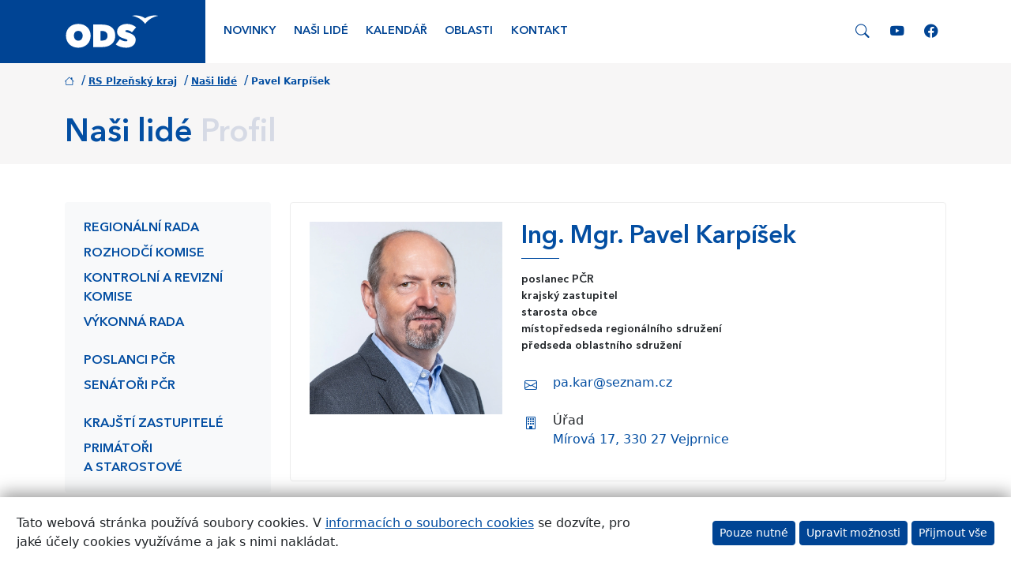

--- FILE ---
content_type: text/html; charset=UTF-8
request_url: https://www.ods.cz/region.plzensky/profil/pavel-karpisek
body_size: 113698
content:
<!DOCTYPE html>
<html lang="cs-CZ">
<head>
    <meta charset="UTF-8">
    <meta name="viewport" content="width=device-width"/>
    <title>Pavel Karpíšek – ODS – Občanská demokratická strana</title>
    <meta name="description" content="Profil"/>
    <meta name="keywords" content="Profil"/>
    <meta name="image" content=""/>
    <meta name="viewport" content="width=device-width, initial-scale=1.0, shrink-to-fit=yes"/>
    <meta http-equiv="x-ua-compatible" content="ie=edge">
    <meta name="google-site-verification" content="v3OngHCzcZ0aglEbPnQmDWXRmS8FwL7Q0iLmdxuiJ-Y"/>
    <meta property="fb:page_id" content="281033231915540"/>
    <meta property="fb:admins" content="1553910763"/>
    <meta property="fb:app_id" content="229001860489667"/>
    <meta name="facebook-domain-verification" content="2bz8enw7jj39lqepcia8e321xefnl3" />
    <meta property="og:site_name" content="Občanská demokratická strana"/>
    <meta property="og:title" content="Pavel Karpíšek – ODS – Občanská demokratická strana"/>
    <meta property="og:image" content="/img/social/meta-image-default.jpg"/>
    <meta property="og:locale" content="cs_CZ"/>
    <meta property="og:description" content="Profil"/>
    
    <link rel="apple-touch-icon" sizes="57x57" href="/img/icons/apple-touch-icon-57x57.png">
    <link rel="apple-touch-icon" sizes="60x60" href="/img/icons/apple-touch-icon-60x60.png">
    <link rel="apple-touch-icon" sizes="72x72" href="/img/icons/apple-touch-icon-72x72.png">
    <link rel="apple-touch-icon" sizes="76x76" href="/img/icons/apple-touch-icon-76x76.png">
    <link rel="apple-touch-icon" sizes="114x114" href="/img/icons/apple-touch-icon-114x114.png">
    <link rel="apple-touch-icon" sizes="120x120" href="/img/icons/apple-touch-icon-120x120.png">
    <link rel="apple-touch-icon" sizes="144x144" href="/img/icons/apple-touch-icon-144x144.png">
    <link rel="apple-touch-icon" sizes="152x152" href="/img/icons/apple-touch-icon-152x152.png">
    <link rel="apple-touch-icon" sizes="180x180" href="/img/icons/apple-touch-icon-180x180.png">
    <link rel="icon" type="image/png" href="/img/icons/favicon-16x16.png" sizes="16x16">
    <link rel="icon" type="image/png" href="/img/icons/favicon-32x32.png" sizes="32x32">
    <link rel="icon" type="image/png" href="/img/icons/favicon-96x96.png" sizes="96x96">
    <link rel="icon" type="image/png" href="/img/icons/android-chrome-192x192.png" sizes="192x192">

    <link rel="mask-icon" href="/img/icons/safari-pinned-tab.svg" color="#5bbad5">
    <meta name="msapplication-TileColor" content="#2b5797">
    <meta name="msapplication-TileImage" content="/img/icons/mstile-144x144.png">
    <meta name="theme-color" content="#ffffff">

    <link rel="manifest" href="/img/icons/manifest.json">
    
<script>
    window.dataLayer = window.dataLayer || [];

    function gtag() {
        dataLayer.push(arguments);
    }

    gtag('consent', 'default', {
        'ad_personalization': 'denied',
        'ad_user_data': 'denied',
        'ad_storage': 'denied',
        'analytics_storage': 'denied',
        'functionality_storage': 'granted',
        'personalization_storage': 'denied',
        'security_storage': 'granted',
        'wait_for_update': 2000,
    });
</script>

<script async src="https://www.googletagmanager.com/gtag/js?id=G-5GM0GGK3M3"></script>
<script>
    window.dataLayer = window.dataLayer || [];

    function gtag() {
        dataLayer.push(arguments);
    }

    gtag('js', new Date());
    gtag('config', 'G-5GM0GGK3M3');

            
    
    function grantedAnalyticalCookies() {
        gtag('consent', 'update', {
            'analytics_storage': 'granted',
        });
    }

    function grantedMarketingCookies() {
        gtag('consent', 'update', {
            'ad_personalization': 'granted',
            'ad_user_data': 'granted',
            'ad_storage': 'granted',
        });
    }

    function grantedPersonalizationCookies() {
        gtag('consent', 'update', {
            'personalization_storage': 'granted',
        });
    }
</script>

    <link rel="alternate" type="application/rss+xml" title="ODS – články" href="https://www.ods.cz/rss/"/>
    
    <link rel="stylesheet" type="text/css" href="/css/bootstrap-custom.css?v=46" media="screen"/>
<link rel="stylesheet" type="text/css" href="/css/bootstrap-icons.css?v=46" media="screen"/>

    </head>
<body>
                        <div class="menu">
    <div class="container">
        <div class="row">
                            <div class="col-4 col-md-2">
                    <div class="logo-wrapper d-flex align-items-center justify-content-start">
                        <a href="/">
                            <img src="/img/logo/ods.svg"
                                 class="img-responsive img-fluid position-relative"
                                 style="max-height: 60px;"
                                 alt="Logo ODS"/>
                        </a>
                    </div>
                </div>
                        <div class="col-8 col-md-10 bg-white d-flex align-items-center justify-content-end">
                <nav class="navbar navbar-expand-lg navbar-light w-100">
                    <div class="collapse navbar-collapse" id="main-nav">
                        <ul class="navbar-nav me-auto mb-2 mb-lg-0">
                                                                                                                                    <li class="nav-item">
                                        <a href="/region.plzensky/novinky"
                                           class="nav-link  rounded"
                                           title="Novinky">Novinky</a>
                                    </li>
                                                                                                        <li class="nav-item">
                                        <a href="/region.plzensky/nasi-lide"
                                           class="nav-link  rounded"
                                           title="Naši lidé">Naši lidé</a>
                                    </li>
                                                                                                        <li class="nav-item">
                                        <a href="/region.plzensky/kalendar"
                                           class="nav-link  rounded"
                                           title="Kalendář">Kalendář</a>
                                    </li>
                                                                                                        <li class="nav-item">
                                        <a href="/region.plzensky/oblasti"
                                           class="nav-link  rounded"
                                           title="Oblasti">Oblasti</a>
                                    </li>
                                                                                                        <li class="nav-item">
                                        <a href="/region.plzensky/kontakt"
                                           class="nav-link  rounded"
                                           title="Kontakt">Kontakt</a>
                                    </li>
                                                                                    </ul>
                                                                            <a href="/nasi-lide/damsky-klub/medialni-vystupy"
                               class="d-inline-block d-lg-none d-xxl-inline-block mx-3 mb-2 mb-lg-0">
                                <img src="/img/logo/damsky-klub.svg"
                                     style="height: 2.2rem;"
                                     alt="Dámský klub"/>
                            </a>
                                                <div class="search-social-wrapper search">
                            <a href="#" class="search-toggle">
                                <span class="bi-search"></span>
                            </a>
                            <div class="search-panel d-none">
                                <form action="/hledani" id="cse-search-box">
                                    <input type="hidden" name="cx" value="004903073601760041635:ooubmnn-eyo"/>
                                    <input type="hidden" name="cof" value="FORID:9"/>
                                    <input type="hidden" name="ie" value="UTF-8"/>
                                    <div class="input-group m-0">
                                        <input type="text" class="form-control" name="q">
                                        <button class="btn btn-primary" type="submit">Hledat</button>
                                        <button class="btn btn-secondary btn-reset" type="button"><i class="bi-x"></i></button>
                                    </div>
                                </form>
                            </div>
                            <a href="https://www.youtube.com/c/odscz" target="_blank" class="d-lg-none d-xl-inline-block">
                                <span class="bi-youtube"></span>
                            </a>
                            <a href="https://www.facebook.com/ods.cz" target="_blank" class="d-lg-none d-xl-inline-block">
                                <span class="bi-facebook"></span>
                            </a>
                        </div>
                    </div>
                    <button class="navbar-toggler ml-auto collapsed"
                            type="button"
                            data-bs-toggle="collapse"
                            data-bs-target="#main-nav" aria-controls="navbarSupportedContent"
                            aria-expanded="false" aria-label="Toggle navigation">
                        <span class="navbar-toggler-icon"></span>
                    </button>
                </nav>
            </div>
        </div>
    </div>
</div>
            
                        

<div class="position-relative breadcrumb-heading-section "
     style="
                  ">
    <div class="container d-flex flex-row align-items-center">
        <div class="me-auto">
            
    <nav aria-label="breadcrumb">
        <ol class="breadcrumb">
                                                                                                <li class="pe-1">
                    <span class="badge text-primary text-primary p-0">
                                            <a href="https://www.ods.cz/" class="text-primary"><i class="bi-house"></i></a>
                                        </span>
                                            <span class="separator ps-1 text-primary">/</span>
                                    </li>
                                                                                                <li class="pe-1">
                    <span class="badge text-primary text-primary p-0">
                                            <a href="https://www.ods.cz/region.plzensky" class="text-primary">RS Plzeňský kraj</a>
                                        </span>
                                            <span class="separator ps-1 text-primary">/</span>
                                    </li>
                                                                                                <li class="pe-1">
                    <span class="badge text-primary text-primary p-0">
                                            <a href="https://www.ods.cz/region.plzensky/nasi-lide" class="text-primary">Naši lidé</a>
                                        </span>
                                            <span class="separator ps-1 text-primary">/</span>
                                    </li>
                                                                                                <li class="pe-1">
                    <span class="badge text-primary text-primary p-0">
                                            <span class="text-primary">Pavel Karpíšek</span>
                                        </span>
                                    </li>
                    </ol>
    </nav>

                            <div class="row">
                    <div class="col-12">
                        <h1 class="text-primary ">
                                                                                                                                                <span class="title text-primary">Naši lidé</span>
                                                                                                                                                                                                <span class="separator"> </span>
                                <span class="subtitle  ">Profil</span>
                                                    </h1>
                    </div>
                </div>
                    </div>

            </div>
</div>
            
    
    
        <div class="page-content pb-5">
        <div class="container">
            <div class="row">
                                    <div class="col-sm-12 col-lg-3">
                                                    
                
    <div class="sidemenu">
        <nav class="navbar navbar-expand-lg navbar-light p-0 m-0 mb-4 mb-lg-0">
                                                                                                                                                                                                                                                                                                                                                                                                    <button
                class="btn btn-outline-primary dropdown-toggle w-100 align-items-center justify-content-center d-lg-none"
                type="button"
                data-bs-toggle="collapse"
                data-bs-target="#side-nav"
                aria-expanded="false"
                aria-label="Toggle side bar navigation">
                <i class="bi bi-list"></i> 
            </button>
            <div class="collapse navbar-collapse" id="side-nav">
                <ul class="nav flex-column py-2 py-lg-0">
                                                                                                                                                                                    
                                
    <li class="nav-item btn-nav-item
                    ">
                    <a class="nav-link"
                                   href="/region.plzensky/nasi-lide/regionalni-rada">Regionální rada</a>
            </li>


                                                                                                                                                                                                                                        
                                
    <li class="nav-item btn-nav-item
                    ">
                    <a class="nav-link"
                                   href="/region.plzensky/nasi-lide/rozhodci-komise">Rozhodčí komise</a>
            </li>


                                                                                                                                                                                                                                        
                                
    <li class="nav-item btn-nav-item
                    ">
                    <a class="nav-link"
                                   href="/region.plzensky/nasi-lide/kontrolni-a-revizni-komise">Kontrolní a&nbsp;revizní komise</a>
            </li>


                                                                                                                                                                                                                                        
                                
    <li class="nav-item btn-nav-item
                mb-3     ">
                    <a class="nav-link"
                                   href="/region.plzensky/nasi-lide/vykonna-rada">Výkonná rada</a>
            </li>


                                                                                                                                                                                                                                        
                                
    <li class="nav-item btn-nav-item
                    ">
                    <a class="nav-link"
                                   href="/region.plzensky/nasi-lide/poslanci">Poslanci PČR</a>
            </li>


                                                                                                                                                                                                                                        
                                
    <li class="nav-item btn-nav-item
                mb-3     ">
                    <a class="nav-link"
                                   href="/region.plzensky/nasi-lide/senatori">Senátoři PČR</a>
            </li>


                                                                                                                                                                                                                                        
                                
    <li class="nav-item btn-nav-item
                    ">
                    <a class="nav-link"
                                   href="/region.plzensky/nasi-lide/kraj">Krajští zastupitelé</a>
            </li>


                                                                                                                                                                                                                                        
                                
    <li class="nav-item btn-nav-item
                    ">
                    <a class="nav-link"
                                   href="/region.plzensky/nasi-lide/primatori-starostove">Primátoři a&nbsp;starostové</a>
            </li>


                                                                                        </ul>
            </div>
        </nav>
    </div>


                                                                    </div>
                                <div class="col-sm-12 col-lg-9">
                    <div class="content-page page-person-detail">
                                                        <div class="row">
        <div class="col-md-12">
            <div class="box-bordered box-padded clearfix">
                <div class="row">
                    <div class="col-12 col-md-4">
                        <div class="image mb-3 mb-lg-0"
                             style="background-image: url(/media/profil/pavel-karpisek-94059286.webp)"></div>
                    </div>
                    <div class="col-12 col-md-8">
                        <div class="person-info clearfix">
                            <h2>Ing. Mgr. Pavel Karpíšek</h2>
                                            <p class="font-ods small mb-0">
                            poslanec PČR<br>                                            krajský zastupitel<br>                                             starosta obce<br>                                            místopředseda regionálního sdružení<br>                                            předseda oblastního sdružení                                    </p>
                            <div class="clearfix mb-4"></div>
                                
                <div class="d-flex mb-3">
        <div class="me-3 p-1 text-primary">
            <i class="bi bi-envelope"></i>
        </div>
        <div class="text-gray-800 mb-0 align-middle align-content-center link-no-underline">
                                        <a href="mailto:pa.kar@seznam.cz">pa.kar@seznam.cz</a>
                                                        </div>
    </div>

    
    
    
    
    
    
    
                                                <div class="d-flex mb-3">
        <div class="me-3 p-1 text-primary">
            <i class="bi bi-building"></i>
        </div>
        <div class="text-gray-800 mb-0 align-middle align-content-center link-no-underline">
                                                Úřad
                    <br>
                                                <a href="https://www.google.com/maps/search/Mírová+17,+330+27+Vejprnice"
                   target="_blank"
                   title="Ukázat na mapě">
                    Mírová 17, 330 27 Vejprnice
                </a>
                                                                    </div>
    </div>

    
                            <div class="clearfix mb-1"></div>
                        </div>
                    </div>
                </div>
            </div>
        </div>
    </div>
                    <div class="row mt-4">
            <div class="col-md-12">
                <div class="box-bordered box-padded box-no-top-border">
                    <h3>Životopis</h3>
                    <div class="person-cv">
                        <p><strong>Ing. Mgr. Pavel Karpíšek</strong></p>
<p>Narodil se v&nbsp;Plzni, ale od dětství žije ve Vejprnicích. V roce 1987 absolvoval Střední průmyslovou školu elektrotechnickou. Vysokoškolské vzdělání získal na Vysoké škole strojní a&nbsp;elektrotechnické (pozdější Západočeská univerzita v&nbsp;Plzni), kterou dokončil v&nbsp;roce 1992, a&nbsp;v roce 2001 absolvoval Fakultu právnickou ZČU v&nbsp;Plzni.</p>
<p>V roce 1992 nastoupil na přechodnou dobu jako učitel na základní školu v&nbsp;Blatnicích u&nbsp;Nýřan, ale již po půl roce, v&nbsp;pouhých 23 letech, byl zvolen starostou obce Vejprnice. Starostu obce vykonával v&nbsp;letech 1993–2002. Mezi roky 2002–2010 byl místostarostou a&nbsp;od roku 2010 je opět starostou.</p>
<p>V roce 2003 vstoupil do ODS, za kterou v&nbsp;roce 2004 úspěšně kandidoval do Zastupitelstva Plzeňského kraje, a&nbsp;stal se krajským zastupitelem. V letech 2004–2008 vykonával funkci radního Plzeňského kraje pro oblast zdravotnictví a&nbsp;sociálních věcí.</p>
<p>Ve volbách do Senátu PČR v&nbsp;roce 2018 úspěšně kandidoval za ODS ve volebním obvodu č. 8 – Rokycany. V říjnu 2018 se stal senátorem PČR.</p>
<p>Pavel Karpíšek žije v&nbsp;obci Vejprnice v&nbsp;okrese Plzeň-sever. Má tři dcery a&nbsp;je čtyřnásobným dědečkem. Volný čas věnuje především rodině, ale mezi jeho záliby patří také sport, zejména fotbal, tenis, lyžování a&nbsp;golf. Dále pak též jízda na kole, turistika, myslivost a&nbsp;rybaření.</p>
                    </div>
                </div>
            </div>
        </div>
        <div class="clearfix"></div>
                            <div class="articles-wrapper row mt-4">
            
                                                                                                                                                                                                                                                                                                                                                                                                    <div class="col-sm-6 col-md-4 d-flex align-items-stretch">
    <div class="card shadow-sm rounded-2 mb-4 w-100 position-relative">
                <a href="https://www.ods.cz/profil/pavel-karpisek/clanek/26093-pavel-karpisek-venkovsky-senator-ktery-pomaha-nasemu-regionu"
           class="image card-img-top rounded-2"
           style="background-image: url(/media/content/post/0647/64742_big.jpg); max-height: 140px;">
        </a>
        <div class="card-body">
            <div class="mb-2">
                <small>
                    <i class="bi-calendar-check icon-iconmonstr-file-22"></i>&nbsp;
                    2. září 2024
                </small>
            </div>

            <h4 class="card-title mb-0">
                <a href="https://www.ods.cz/profil/pavel-karpisek/clanek/26093-pavel-karpisek-venkovsky-senator-ktery-pomaha-nasemu-regionu">Pavel Karpíšek: Venkovský senátor, který pomáhá našemu regionu</a>
            </h4>

                            <div class="mt-3 border-top pt-2">
                                            <a href="/profil/pavel-karpisek" class="link-dark d-inline-block me-3">
                            <span class="small"><i class="bi-person"></i> Pavel Karpíšek</span><br>
                        </a>
                                    </div>
                    </div>
    </div>
</div>
                                                                                                                                                                                                                                                                                                                                                                                                            <div class="col-sm-6 col-md-4 d-flex align-items-stretch">
    <div class="card shadow-sm rounded-2 mb-4 w-100 position-relative">
                <a href="https://www.ods.cz/profil/pavel-karpisek/clanek/22210-o-galerii-bude-jasno-letos"
           class="image card-img-top rounded-2"
           style="background-image: url(/media/content/post/0511/51158_big.jpg); max-height: 140px;">
        </a>
        <div class="card-body">
            <div class="mb-2">
                <small>
                    <i class="bi-calendar-check icon-clanek_rozhovor_icon"></i>&nbsp;
                    7. února 2022
                </small>
            </div>

            <h4 class="card-title mb-0">
                <a href="https://www.ods.cz/profil/pavel-karpisek/clanek/22210-o-galerii-bude-jasno-letos">O galerii bude jasno letos</a>
            </h4>

                            <div class="mt-3 border-top pt-2">
                                            <a href="/profil/pavel-karpisek" class="link-dark d-inline-block me-3">
                            <span class="small"><i class="bi-person"></i> Pavel Karpíšek</span><br>
                        </a>
                                    </div>
                    </div>
    </div>
</div>
                                                                                                                                                                                                                                                                                                                                                                                <div class="col-sm-6 col-md-4 d-flex align-items-stretch">
    <div class="card shadow-sm rounded-2 mb-4 w-100 position-relative">
                <a href="https://www.ods.cz/profil/pavel-karpisek/clanek/20840-senatorsky-klub-ods-a-top-09-postupne-spusteni-organizovaneho-venkovniho-sportu-deti-v-co-nejblizsim-terminu-podporujeme"
           class="image card-img-top rounded-2"
           style="background-image: url(/media/content/post/0466/46670_big.jpg); max-height: 140px;">
        </a>
        <div class="card-body">
            <div class="mb-2">
                <small>
                    <i class="bi-calendar-check icon-clanek_tiskovazprava_icon"></i>&nbsp;
                    31. března 2021
                </small>
            </div>

            <h4 class="card-title mb-0">
                <a href="https://www.ods.cz/profil/pavel-karpisek/clanek/20840-senatorsky-klub-ods-a-top-09-postupne-spusteni-organizovaneho-venkovniho-sportu-deti-v-co-nejblizsim-terminu-podporujeme">Senátorský klub ODS a TOP 09: Postupné spuštění organizovaného venkovního sportu dětí v co nejbližším termínu podporujeme</a>
            </h4>

                            <div class="mt-3 border-top pt-2">
                                            <a href="/profil/pavel-karpisek" class="link-dark d-inline-block me-3">
                            <span class="small"><i class="bi-person"></i> Pavel Karpíšek</span><br>
                        </a>
                                    </div>
                    </div>
    </div>
</div>
                                                                                                                                                                                                                                                                                                                                                                                                            <div class="col-sm-6 col-md-4 d-flex align-items-stretch">
    <div class="card shadow-sm rounded-2 mb-4 w-100 position-relative">
                <a href="https://www.ods.cz/profil/pavel-karpisek/clanek/20338-prioritou-zustava-podpora-venkova"
           class="image card-img-top rounded-2"
           style="background-image: url(/media/content/post/0457/45712_big.jpg); max-height: 140px;">
        </a>
        <div class="card-body">
            <div class="mb-2">
                <small>
                    <i class="bi-calendar-check icon-clanek_rozhovor_icon"></i>&nbsp;
                    16. prosince 2020
                </small>
            </div>

            <h4 class="card-title mb-0">
                <a href="https://www.ods.cz/profil/pavel-karpisek/clanek/20338-prioritou-zustava-podpora-venkova">Prioritou zůstává podpora venkova</a>
            </h4>

                            <div class="mt-3 border-top pt-2">
                                            <a href="/profil/pavel-karpisek" class="link-dark d-inline-block me-3">
                            <span class="small"><i class="bi-person"></i> Pavel Karpíšek</span><br>
                        </a>
                                    </div>
                    </div>
    </div>
</div>
                                                                                                                                                                                                                                                                                                                                                                                                            <div class="col-sm-6 col-md-4 d-flex align-items-stretch">
    <div class="card shadow-sm rounded-2 mb-4 w-100 position-relative">
                <a href="https://www.ods.cz/profil/pavel-karpisek/clanek/19138-myslim-si-ze-jsme-celkove-jako-narod-v-teto-tezke-zkousce-obstali"
           class="image card-img-top rounded-2"
           style="background-image: url(/media/content/post/0419/41984_big.jpg); max-height: 140px;">
        </a>
        <div class="card-body">
            <div class="mb-2">
                <small>
                    <i class="bi-calendar-check icon-clanek_rozhovor_icon"></i>&nbsp;
                    27. dubna 2020
                </small>
            </div>

            <h4 class="card-title mb-0">
                <a href="https://www.ods.cz/profil/pavel-karpisek/clanek/19138-myslim-si-ze-jsme-celkove-jako-narod-v-teto-tezke-zkousce-obstali">Myslím si, že jsme celkově jako národ v této těžké zkoušce obstáli</a>
            </h4>

                            <div class="mt-3 border-top pt-2">
                                            <a href="/profil/pavel-karpisek" class="link-dark d-inline-block me-3">
                            <span class="small"><i class="bi-person"></i> Pavel Karpíšek</span><br>
                        </a>
                                    </div>
                    </div>
    </div>
</div>
                                                                                                                                                                                                                                                                <div class="col-sm-6 col-md-4 d-flex align-items-stretch">
    <div class="card shadow-sm rounded-2 mb-4 w-100 position-relative">
                <a href="https://www.ods.cz/profil/pavel-karpisek/clanek/16533-senator-by-mel-byt-v-praze-vyslancem-sveho-obvodu"
           class="image card-img-top rounded-2"
           style="background-image: url(/img/logo/ods-logo-plna-barva.png); max-height: 140px;">
        </a>
        <div class="card-body">
            <div class="mb-2">
                <small>
                    <i class="bi-calendar-check icon-clanek_rozhovor_icon"></i>&nbsp;
                    10. října 2018
                </small>
            </div>

            <h4 class="card-title mb-0">
                <a href="https://www.ods.cz/profil/pavel-karpisek/clanek/16533-senator-by-mel-byt-v-praze-vyslancem-sveho-obvodu">Senátor by měl být v Praze vyslancem svého obvodu</a>
            </h4>

                            <div class="mt-3 border-top pt-2">
                                            <a href="/profil/pavel-karpisek" class="link-dark d-inline-block me-3">
                            <span class="small"><i class="bi-person"></i> Pavel Karpíšek</span><br>
                        </a>
                                    </div>
                    </div>
    </div>
</div>
                            <p class="text-center margin-top-md">
                <a href="/profil/pavel-karpisek/clanky"
                   class="btn btn-primary btn-lg">
                    Všechny články autora
                </a>
            </p>
        </div>
        <div class="clearfix"></div>
    
                                                </div>
                                            </div>
            </div>
        </div>
    </div>
            
            

    <div class="footer text-white">
        <div class="container">
            <div class="row">
                <div class="col-lg-6 mb-5">
                    <h2 class="h4 mb-4">ODS v regionech</h2>
                    <div class="map-wrapper w-100 px-5" style="aspect-ratio: 16/9.2 auto;">
                                
<svg xml:space="preserve"
     width="2746.7pt"
     height="1578.08pt"
     style="shape-rendering:geometricPrecision; text-rendering:geometricPrecision; image-rendering:optimizeQuality; fill-rule:evenodd; clip-rule:evenodd; width: 100%; height: auto;"
     viewBox="0 0 3508 2480.4"
     id="svg1797"
     sodipodi:version="0.32"
     inkscape:version="1.1.1 (3bf5ae0d25, 2021-09-20)"
     sodipodi:docname="Czech Republic regions.svg"
     inkscape:output_extension="org.inkscape.output.svg.inkscape"
     version="1.1"
     xmlns:inkscape="http://www.inkscape.org/namespaces/inkscape"
     xmlns:sodipodi="http://sodipodi.sourceforge.net/DTD/sodipodi-0.dtd"
     xmlns="http://www.w3.org/2000/svg"
     xmlns:svg="http://www.w3.org/2000/svg"
     xmlns:rdf="http://www.w3.org/1999/02/22-rdf-syntax-ns#"
     xmlns:cc="http://creativecommons.org/ns#"
     xmlns:dc="http://purl.org/dc/elements/1.1/">
    <metadata id="metadata2286">
        <rdf:RDF>
            <cc:Work rdf:about="">
                <dc:format>image/svg+xml</dc:format>
                <dc:type rdf:resource="http://purl.org/dc/dcmitype/StillImage"/>
            </cc:Work>
        </rdf:RDF>
    </metadata>
    <sodipodi:namedview
            inkscape:window-height="991"
            inkscape:window-width="1920"
            inkscape:pageshadow="2"
            inkscape:pageopacity="0.0"
            borderopacity="1.0"
            bordercolor="#666666"
            pagecolor="#ffffff"
            id="base"
            inkscape:zoom="0.15080645"
            inkscape:cx="3073.4761"
            inkscape:cy="1448.8771"
            inkscape:window-x="-9"
            inkscape:window-y="-9"
            inkscape:current-layer="svg1797"
            showgrid="false"
            inkscape:pagecheckerboard="0"
            inkscape:document-units="pt"
            showguides="false"
            inkscape:window-maximized="1"
            inkscape:snap-global="true"/>
    <defs id="defs1799">
        <inkscape:perspective
                sodipodi:type="inkscape:persp3d"
                inkscape:vp_x="0 : 986.29999 : 1"
                inkscape:vp_y="0 : 1000 : 0"
                inkscape:vp_z="3433.375 : 986.29999 : 1"
                inkscape:persp3d-origin="1716.6875 : 657.53333 : 1"
                id="perspective490"/>
        <style type="text/css" id="style1801">

            .str1 {
                stroke: #007CC3;
                stroke-width: 6.25062;
                stroke-linejoin: bevel
            }

            .str0 {
                stroke: #4D485B;
                stroke-width: 8.33416;
                stroke-linejoin: bevel
            }

            .fil1 {
                fill: none
            }

            .fil0 {
                fill: #DEDEDD
            }

        </style>
    </defs>
    <path style="fill:#3b3b3b;fill-opacity:1;stroke:#ffffff;stroke-width:5.4779;stroke-linejoin:bevel"
          id="_156109888"
          class="fil0 str0"
          d="m 3447.4763,1871.8164 c -3.9455,19.548 -14.6343,37.7714 -27.0173,53.3977 -7.3075,9.2216 -18.5828,15.8935 -30.0364,18.5962 -7.2288,1.7061 -13.9838,-7.4887 -21.339,-6.4566 -41.1542,5.769 -43.0445,11.002 -43.949,15.5802 -5.6577,28.6048 2.7768,64.376 -16.9836,85.8188 -15.2624,16.5633 -48.2732,-6.2695 -67.3476,5.7171 -22.7303,14.2838 -27.3188,46.9989 -46.4793,65.8031 -20.249,19.8717 -27.0932,1.0632 -37.6512,7.3876 -24.8643,14.8957 -45.777,41.5403 -74.6017,44.6959 -19.7351,2.162 -31.0283,-31.5377 -50.8659,-30.9955 -15.8253,0.4321 -20.4197,24.9814 -33.9016,33.3017 -6.1344,3.7851 -15.4526,4.7281 -21.6315,0.9979 -11.8841,-7.1738 -15.6129,-24.5256 -27.9366,-30.8991 -25.5072,-13.1894 -53.5596,-28.7801 -82.1438,-26.0328 -15.1837,1.4598 -15.3441,27.4138 -27.5564,36.5672 -7.018,5.2597 -20.387,-3.0145 -26.0893,3.6575 -11.6437,13.623 -12.1307,37.7106 -11.1848,39.9484 0.946,2.2379 4.5559,5.0221 2.8259,6.7239 -8.8384,8.6974 -22.3799,11.795 -30.8546,20.8622 -2.3298,2.4932 3.7496,7.2244 1.9113,10.1111 -8.7228,13.6913 -25.9216,21.7562 -31.8644,36.87 -3.0442,7.7426 10.1661,15.5966 8.0575,23.6509 -1.5712,6.0023 -14.4725,2.7992 -16.4965,8.6677 -6.6601,19.3163 -2.0076,41.1735 -7.4842,60.8552 -1.7746,6.3765 -7.0343,13.1924 -13.5088,14.5793 -6.1864,1.3231 -15.558,-1.8651 -17.2611,-7.9652 -4.2782,-15.301 4.2425,-31.9668 1.6765,-47.651 -2.575,-15.7272 -1.9423,-39.0812 -16.8291,-44.7403 -20.8533,-7.9282 -43.4664,16.3019 -65.5998,13.4106 -18.525,-2.422 -30.2309,-23.9167 -48.3891,-28.336 -9.3597,-2.2794 -20.197,16.593 -27.1688,9.9284 -13.5415,-12.9429 -3.8921,-40.9908 -18.0809,-53.215 -10.4379,-8.9885 -28.345,6.7507 -41.3088,2.0774 -14.5155,-5.2344 -20.6394,-25.5012 -35.4579,-29.772 -6.6513,-1.9185 -6.9437,14.7902 -13.828,15.5282 -28.5128,3.0606 -31.6936,-20.4894 -35.5574,-10.2654 -5.2894,13.9912 -7.7233,29.4393 -15.8714,41.9917 -9.7042,14.952 -22.8417,27.7138 -36.6727,38.9772 -3.114,2.5348 -8.6975,2.9536 -12.0446,0.7336 -5.876,-3.8951 -5.5612,-16.0732 -12.5419,-17.0266 -5.1588,-0.7039 -0.6965,14.3239 -5.9013,14.4948 -50.0091,1.6423 -100.6478,-0.2391 -149.8435,-9.4147 -24.4084,-4.5514 -46.2076,-18.6986 -67.6875,-31.147 -11.6748,-6.767 -23.9525,-14.5526 -30.9943,-26.0552 -2.8808,-4.7088 8.7911,-11.2634 5.4558,-15.6589 -3.0263,-3.9885 -10.3472,6.2398 -14.615,3.6085 -6.4254,-3.9619 -4.7252,-15.9871 -11.3436,-19.6193 -4.8677,-2.6715 -11.4788,7.75 -16.0331,4.581 -6.96,-4.8454 -3.7153,-18.2249 -10.622,-23.1401 -6.4996,-4.6271 -17.533,3.3159 -23.9168,-1.479 -4.4965,-3.3798 4.7564,-15.0397 -0.5509,-16.8811 -12.3133,-4.2678 -27.2506,-2.5036 -39.0011,3.1452 -8.7093,4.186 -7.6193,20.528 -16.7668,23.6777 -13.2785,4.5737 -29.3162,2.5839 -42.0185,-3.411 -19.2213,-9.0702 -30.819,-30.2367 -49.7388,-39.9112 -17.7632,-9.0776 -42.5501,-8.2817 -48.095,-10.1289 -5.5447,-1.8488 -12.6995,-1.2178 -16.6361,-5.5285 -5.0577,-5.5418 -2.909,-15.3991 -7.7143,-21.1502 -5.582,-6.6838 -13.5265,-11.899 -21.8973,-14.2825 -9.2306,-2.6283 -19.8971,3.3724 -28.8203,-0.1678 -17.9324,-7.1115 -30.6541,-24.9695 -49.0646,-30.7446 -8.8964,-2.7903 -18.0112,8.6306 -27.1645,6.8012 -7.8481,-1.5696 -12.0282,-21.1205 -18.0617,-15.8593 -10.4021,9.0701 0.3816,31.0164 -9.8943,40.229 -7.5065,6.7283 -20.0055,-6.3601 -29.9206,-4.5143 -12.7365,2.3729 -25.3334,25.1463 -35.155,16.6702 -12.9042,-11.1403 8.0991,-39.5415 -4.5662,-50.9401 -14.2809,-12.8539 -39.2134,1.176 -57.4607,-4.8782 -4.5158,-1.4983 3.7228,-11.5455 -0.1678,-14.2645 -8.0128,-5.6042 -18.9675,-5.8863 -28.7608,-5.9458 -5.7572,-0.035 -13.5146,0.6207 -16.3435,5.6429 -7.3045,12.9607 -11.2278,28.3493 -11.204,43.2376 0.036,22.5655 11.6777,44.1953 11.3823,66.7728 -0.1323,10.1213 -11.8338,17.5299 -12.6682,27.6292 -0.8881,10.7422 9.4458,20.7656 7.7812,31.4232 -2.5452,16.3049 -19.3416,28.9048 -19.8213,45.407 -0.2643,9.1563 17.4929,11.749 17.8731,20.9039 0.3192,7.6356 -8.7034,16.5425 -16.3301,16.1102 -18.9496,-1.0751 -26.8259,-8.249 -34.8669,-11.2946 -18.721,-7.0922 -42.3526,-18.415 -59.5248,-8.1243 -12.5391,7.5154 7.1887,31.1797 -0.068,43.8746 -8.984,15.7183 -31.1665,19.2897 -43.5911,32.4612 -6.2665,6.6408 -7.1041,16.8736 -10.7823,25.2667 -3.6916,8.4271 -0.4158,67.7185 -1.0988,72.0813 -1.2074,7.6981 -6.4091,15.5683 -13.2622,19.303 -7.0448,3.8387 -17.6696,5.882 -24.0773,1.0395 -7.7871,-5.8848 -3.4332,-20.7479 -10.6724,-27.2876 -3.8669,-3.4941 -10.9382,6.9824 -15.1807,3.9366 -6.381,-4.578 -1.6172,-22.1051 -9.4473,-21.6002 -13.0588,0.8435 -18.0543,22.0294 -30.9823,24.1841 -12.9444,2.1562 -26.6076,-5.1305 -37.234,-12.8301 -10.2819,-7.4485 -12.2063,-23.4757 -22.7155,-30.5931 -4.6895,-3.1762 -14.6343,-1.3438 -16.5574,3.9961 -2.3165,6.4343 9.4117,12.0073 8.347,18.7699 -2.0225,12.8316 -6.2636,27.6455 -16.8633,35.1802 -7.0877,5.0369 -18.1567,-9.3849 -25.629,-4.9494 -6.2458,3.7065 2.9238,16.8811 -2.5378,21.6863 -4.7162,4.146 -13.0499,-5.977 -18.617,-3.0679 -8.5103,4.4474 -9.578,18.1537 -18.2235,22.3457 -3.6575,1.7716 -0.9162,-9.0879 -4.2113,-11.4564 -10.5403,-7.5734 -22.36499,-14.514 -35.13122,-16.8364 -43.47531,-7.9135 -88.5053,-5.135 -131.87777,-13.574 -3.89513,-0.7574 4.30486,-8.9157 1.5919,-11.7936 -4.33026,-4.593 -14.46059,-0.545 -18.08982,-5.7067 -2.82888,-4.0242 6.98526,-10.2625 4.05983,-14.2022 -5.46314,-7.3565 -25.52943,-3.9158 -24.26579,-12.9979 1.40775,-10.1171 20.70923,-5.4929 27.87427,-12.7603 4.67021,-4.7386 7.16341,-13.7151 4.01533,-19.5762 -2.58523,-4.8112 -12.20187,0.8272 -16.13409,-2.9625 -8.16428,-7.8732 -8.25338,-22.5238 -17.33092,-29.3087 -8.8088,-6.5858 -23.37041,-1.0009 -32.11239,-7.6787 -15.99013,-12.2123 -17.70825,-20.7404 -27.00706,-28.8989 -9.29736,-8.1583 -16.67758,-19.2777 -27.89503,-24.475 -11.49957,-5.3282 -29.40521,3.8103 -37.58597,-5.8716 -12.17224,-14.4057 -4.98057,-38.2199 -13.77301,-54.9109 -2.85707,-5.4231 -14.38931,0.199 -17.75125,-4.9375 -9.45773,-14.4501 -3.60401,-38.4754 -17.43343,-48.7943 -11.48618,-8.5682 -32.23107,13.4092 -42.87837,3.7986 -17.31613,-15.6278 -12.20937,-45.9418 -25.24582,-65.2862 -2.89122,-4.2901 -8.66476,11.7757 -12.86429,8.7434 -10.06063,-7.2688 -9.40427,-24.3355 -19.22585,-31.9192 -4.50092,-3.4748 -9.03749,3.3114 -18.53525,2.7561 -9.49782,-0.5568 -20.73753,-7.1561 -28.5068,-1.6676 -7.69804,5.4379 1.75522,27.9098 -7.65053,27.2505 -18.16111,-1.2726 -30.49221,-19.9757 -45.01076,-30.9584 -5.62058,-4.2544 -13.67797,-7.8021 -15.25805,-14.6729 -4.62417,-20.102 7.75002,-43.8628 -2.35961,-61.8427 -16.05098,-28.5468 -42.70903,-51.2891 -70.75556,-68.2042 -9.48001,-5.7172 -21.98633,8.4108 -32.73157,5.7452 -13.34091,-3.307 -26.86751,-11.1075 -34.60861,-22.4659 -7.00161,-10.2774 1.06323,-26.5407 -5.85521,-36.8626 -8.78653,-13.1137 -28.23511,-15.9589 -37.90078,-28.4518 -9.19044,-11.8752 -7.30898,-30.0971 -16.5633,-41.91 -7.89703,-10.0783 -24.39944,-10.6619 -32.43461,-20.632 -6.89915,-8.5652 -1.93639,-16.6969 -1.78196,-21.8511 0.15444,-5.1528 3.60401,-11.3851 0.46479,-15.4614 -3.07239,-3.9916 -10.79123,-0.087 -14.79916,-3.1333 -14.05514,-10.6887 -22.44824,-28.5424 -37.95421,-36.9844 -12.59701,-6.859 -28.63755,-10.5625 -42.499707,-6.8412 -5.757205,1.5458 7.525794,17.8596 1.557726,17.8419 -22.972374,-0.07 -48.73654,-3.5149 -66.521859,-18.0438 -12.957831,-10.5863 -6.033405,-33.6417 -14.459082,-48.1022 -6.842718,-11.7446 -18.17443,-20.8355 -29.806141,-27.8475 -9.738394,-5.8686 -25.067663,-1.39 -32.700396,-9.8261 -9.616619,-10.6264 -12.394997,-26.6089 -13.235426,-40.9106 -0.901366,-15.3232 14.438338,-31.288 8.204418,-45.3032 -5.295377,-11.9094 -28.983539,-4.9909 -35.576799,-16.2216 -12.035634,-20.4955 -7.493131,-46.604 -12.818154,-69.5764 -1.42111,-6.1284 -1.63643,-9.3033 -4.91523,-11.1669 -5.59385,-3.1808 -17.26722,4.5647 -19.2823,-1.5533 -6.53681,-19.8598 9.1266,-44.9334 -1.89332,-62.6906 -8.97809,-14.4694 -35.58573,-5.965 -47.95392,-17.6606 -14.46952,-13.6825 -31.5347,-33.8467 -27.09909,-53.2596 3.95891,-17.328 35.93762,-12.7498 45.60618,-27.6588 8.21779,-12.6697 -3.37829,-31.0729 1.7092,-45.2765 1.9646,-5.4853 13.23253,-0.8746 16.54544,-5.665 3.50451,-5.0712 -2.71748,-13.081 0.15742,-18.5264 13.78785,-26.1175 35.55593,-40.5884 34.08736,-46.3115 -1.46862,-5.7231 0.21235,-13.5264 -4.42667,-17.1632 -13.0217,-10.2091 -36.79744,-6.9392 -44.78949,-21.4264 -5.2434,-9.5083 14.50812,-16.8945 17.96209,-27.1747 1.15232,-3.4274 -3.12288,-6.7254 -5.70523,-9.2589 -5.16915,-5.0696 -10.02944,-12.5285 -17.24346,-13.2665 -7.04466,-0.7202 -12.54645,12.4559 -19.01048,9.5542 -5.52407,-2.4814 4.42964,-14.2794 -0.18415,-18.1863 -10.64422,-9.0167 -27.3411,-7.5035 -39.06496,-15.0664 -7.91041,-5.1008 -9.9953,-16.8736 -18.04683,-21.75761 -2.92538,-1.77457 -6.34971,8.07521 -8.68406,5.55381 -4.35243,-4.69852 1.75969,-15.45694 -3.64855,-18.87092 -10.34723,-6.5339 -27.04113,1.81165 -36.20038,-6.31402 -4.98948,-4.42818 12.69796,-12.52267 8.84296,-17.95311 -11.11199,-15.65002 -34.7645,-19.01937 -46.10366,-34.50003 -6.22645,-8.50146 -4.41777,-21.22307 -2.30169,-31.54511 1.88145,-9.17705 13.21469,-15.15102 13.80131,-24.49444 0.65783,-10.47193 -4.00049,-21.41613 -10.40069,-29.72296 -5.36072,-6.95555 -17.50773,-6.27545 -22.75701,-13.31712 -4.78456,-6.42097 1.3038,-18.33481 -4.7504,-23.57226 -6.78035,-5.86708 -18.64815,0.38014 -26.68483,-3.60252 -5.57159,-2.76203 -13.92753,-9.56017 -11.0303,-15.05447 6.0141,-11.403 29.01622,-10.27592 31.09668,-22.99017 2.60463,-15.91277 -29.33997,-30.79952 -20.10943,-44.01417 9.55129,-13.67505 37.1775,-9.43247 50.03438,1.18202 12.31479,10.16753 -1.56664,34.79711 8.53853,47.1742 7.02387,8.60386 22.75412,-0.16483 33.10723,3.81931 4.14751,1.59337 8.36332,7.38619 6.76401,11.53369 -2.48584,6.44176 -18.91997,6.55016 -16.22171,12.90877 5.38596,12.69642 27.07532,12.90725 32.53104,25.56508 3.35603,7.78564 -11.25454,14.1279 -11.74903,22.60697 -0.42767,7.32233 3.32038,15.65894 9.23796,19.98454 7.01645,5.13054 22.2032,13.45528 25.52655,5.42752 8.86522,-21.41613 -4.80534,-47.10744 1.0469,-69.52281 1.39735,-5.35477 12.1871,10.14821 15.58769,5.78243 4.55587,-5.85222 -5.37706,-15.07684 -2.90607,-22.05605 3.83418,-10.82982 13.68991,-18.47587 20.53411,-27.70488 6.84569,-9.23052 -3.9886,1.69731 0,0 3.98861,-1.69731 10.52393,-1.00977 11.95841,-5.08154 2.89123,-8.21925 -6.03637,-19.06097 -0.95632,-26.13083 4.05247,-5.63988 15.18966,2.61502 20.79399,-1.46714 10.665,-7.76634 13.30822,-23.89147 24.20785,-31.31926 3.87279,-2.63877 9.94925,10.06654 12.62215,6.21752 9.33448,-13.44774 1.48347,-38.1085 15.44801,-46.63812 30.630378,-18.70757 73.784843,-10.50313 80.55336,-12.01481 6.768467,-1.5102 13.76258,-6.83527 20.284555,-4.51873 8.899386,3.16 12.0445454,22.38432 20.91278973,19.14258 11.80397527,-4.3153 8.25342407,-25.0617 17.75275727,-33.2794 10.829841,-9.36861 25.38549,-16.80527 39.688676,-16.44596 6.422466,0.16186 2.609079,21.47547 7.782694,17.65918 8.084139,-5.96657 -1.781951,-32.27412 7.757449,-29.14087 32.940899,10.8209 87.716769,81.76927 77.814999,57.25862 -1.01868,-2.52146 -4.46677,-6.43137 -3.05903,-7.55251 7.3283,-5.83737 19.1352,-3.03822 26.87493,-8.29796 8.69446,-5.90866 17.13495,-14.01499 20.54593,-23.94792 6.81449,-19.84649 -4.20097,-46.06495 9.0761,-62.29555 7.46937,-9.1325 22.41844,11.02879 34.1066,9.48444 11.5159,-1.52357 18.42248,-16.12525 29.89226,-17.91012 4.30195,-0.66972 -1.07956,11.11492 2.95508,12.74244 10.95903,4.42221 27.75548,11.78909 35.35402,2.74866 19.64312,-23.36885 17.68449,-59.2351 33.88395,-85.10456 3.51787,-5.61612 14.19619,-4.13413 19.89104,-0.75287 5.22262,3.10059 1.5206,14.48582 7.14713,16.79936 6.3601,2.61502 16.07914,0.0475 19.84352,-5.70225 4.80832,-7.34313 -4.0777,-19.29118 1.1464,-26.33727 5.34439,-7.20502 19.68473,-2.28684 25.25927,-9.31219 6.61106,-8.33359 -3.72874,-32.04845 6.8531,-31.16336 14.16954,1.18351 15.18525,24.58495 25.9408,33.89719 8.06633,6.98228 18.8605,17.04439 28.98354,13.64977 16.35687,-5.48247 28.42961,-21.10874 37.28147,-35.90925 2.70115,-4.51873 -9.19786,-8.94837 -7.48866,-13.92598 3.2981,-9.61067 18.34377,-12.90575 20.13607,-22.89953 1.74632,-9.7443 -17.00735,-19.68318 -11.04218,-27.57123 7.70547,-10.1898 25.33344,-3.93514 37.59187,-7.54806 16.74447,-4.93898 31.72479,-17.4022 49.15382,-18.03483 10.21952,-0.37125 16.38062,15.79107 26.60613,15.31735 7.11,-0.32967 5.66217,-16.46381 12.73354,-17.11719 21.29285,-1.96609 42.06759,8.18658 63.35893,10.13485 5.26123,0.48113 11.73716,0.73951 15.59059,-2.86597 3.83566,-3.59064 -0.58211,-12.41427 3.79557,-15.31886 3.94703,-2.61651 11.51738,7.89405 13.71518,3.702 8.63952,-16.46822 2.4205,-38.8866 12.81073,-54.29611 3.92327,-5.81658 14.08934,7.80644 20.48056,4.90927 13.46713,-6.10021 18.8991,-26.01203 33.30034,-29.30268 9.91065,-2.26457 16.32569,13.15971 26.16208,15.68861 3.88621,0.99938 6.62733,-4.63307 10.267,-6.3081 35.8173,-16.48607 75.13623,-26.4293 108.02659,-48.15132 7.66844,-5.06519 -2.89413,-23.7059 5.69045,-26.98474 30.06902,-11.48467 66.32446,0.97414 95.85436,-11.82028 10.5611,-4.57664 16.152,-24.82558 8.546,-33.46206 -12.9206,-14.6729 -37.8607,-10.77339 -55.306,-19.61039 -3.89213,-1.97054 -8.17185,-7.60894 -6.24427,-11.51883 2.43084,-4.931553 12.00587,-2.01657 15.17477,-6.51007 2.4279,-3.439166 2.3893,-11.749007 -1.7538,-12.54049 -8.0559,-1.541391 -15.21792,8.24004 -23.41339,7.721788 -6.61249,-0.417271 -16.99691,-3.667854 -17.02218,-10.296715 -0.0515,-14.120478 14.3492,-24.978467 16.87069,-38.856929 0.8969,-4.936014 -9.09237,-8.409325 -7.3921,-13.122622 2.57492,-7.136715 9.85425,-14.989217 17.4216,-14.650648 8.91728,0.397961 12.73948,13.565164 21.21718,16.393911 8.9336,2.980318 19.6148,-3.54608 28.2826,0.136609 7.943,3.375312 8.7257,18.737245 17.3414,19.264398 10.4423,0.63853 16.2648,-15.63216 26.6818,-16.563258 8.9528,-0.798901 15.7377,15.308426 24.1069,12.062331 7.3254,-2.839245 -3.1332,-25.138888 4.4697,-23.16392 7.8228,2.034398 -4.8126,17.627999 -0.2108,24.279075 4.1238,5.963603 15.2149,1.361709 20.9825,5.743828 3.1779,2.41306 -1.6883,10.601126 2.1206,11.814345 5.68,1.810172 11.9881,-9.016676 16.9538,-5.730464 10.5329,6.974861 21.4101,18.569406 21.5587,31.20938 0.2451,20.672111 -32.3498,41.610121 -20.5103,58.565381 10.2818,14.72344 43.4381,-28.70135 52.2737,-13.07208 12.2079,21.5988 -28.5157,49.10164 -18.9511,72.0116 7.4649,17.88485 38.7129,7.18572 55.8286,16.26178 5.7943,3.07238 2.2423,15.55937 8.3989,17.81205 13.8369,5.06818 32.4495,10.36354 44.2163,1.47606 14.9254,-11.27678 4.602,-44.97356 22.0888,-51.5697 33.2751,-12.55089 74.8303,18.85153 106.6457,2.99368 15.7139,-7.83465 -10.2892,-34.58766 -8.2772,-52.01664 1.8043,-15.61292 17.0236,-27.49404 19.2763,-43.03857 1.047,-7.22433 -3.803,-15.865373 -10.1824,-19.383203 -3.7836,-2.084887 -5.8002,8.902332 -10.071,8.208861 -5.769,-0.939974 -12.4455,-6.126941 -12.8405,-11.949471 -0.5331,-7.845046 5.0133,-15.569802 10.6145,-21.071526 6.1953,-6.082398 14.4205,-11.943537 23.0955,-12.063815 17.1662,-0.236107 35.3927,2.583828 50.3061,11.079285 4.7297,2.693722 -5.6413,11.70743 -2.5139,16.168239 3.2876,4.68653 11.0258,3.439166 16.7102,4.088093 3.0219,0.344516 7.8762,1.654251 9.073,-1.14045 2.8008,-6.538279 -3.2579,-15.35004 0.5629,-21.328503 3.3768,-5.286464 13.9631,-12.120239 17.5121,-6.945153 6.2087,9.053802 -9.5097,28.119256 0.346,32.975021 12.9147,6.361563 27.0991,-14.274864 41.3652,-12.411298 6.3571,0.830092 0.4232,14.377328 5.3369,18.518991 4.3614,3.673788 12.894,-3.45253 17.1275,0.371245 6.7982,6.140305 11.8857,16.025674 11.1477,25.168554 -0.683,8.47765 -13.6943,12.36973 -14.8436,20.80575 -1.8221,13.36024 1.2117,27.85788 6.5472,39.95134 5.3354,12.09352 16.1074,23.68064 24.4025,30.21455 8.2949,6.53531 17.6592,3.5832 23.3778,7.4337 5.7171,3.84902 7.0075,2.45019 8.9602,14.29725 1.9528,11.84552 -1.9661,37.29621 2.5289,55.14096 1.0796,4.2945 8.8177,6.97188 12.4975,4.51131 11.9123,-7.96384 14.3566,-31.30003 28.6524,-32.04103 22.1958,-1.15085 39.4079,21.38633 60.7973,27.41835 13.1286,3.70052 28.103,-3.43471 40.89,1.25925 23.6124,8.66771 40.4221,34.32188 65.3324,37.7551 23.5678,3.25058 48.3251,-31.45001 68.7315,-19.24956 24.0801,14.3997 6.3883,63.97796 30.3838,78.52174 22.7483,13.79084 54.2591,-22.3383 78.8739,-12.26577 17.7497,7.26294 21.4251,34.18522 21.5751,53.36941 0.074,9.30327 -21.7399,9.13993 -21.0123,18.42093 0.6846,8.73008 14.615,11.92571 23.3733,12.0252 7.3535,0.0831 14.9699,-5.25379 18.7952,-11.52032 5.1751,-8.48357 1.5206,-20.33655 6.0319,-29.17507 4.544,-8.90381 10.273,-21.11314 20.2163,-22.1897 15.6485,-1.69582 31.205,7.13079 44.7182,15.1778 5.7868,3.4466 3.6248,15.79259 10.1407,17.49725 7.3476,1.92302 16.6168,-3.05753 20.7509,-9.41613 6.4805,-9.96853 -3.1911,-30.79513 7.9996,-34.7599 21.3805,-7.58071 47.899,-3.33225 67.5851,7.92227 26.4368,15.11544 42.9645,43.27178 62.6105,66.53364 2.7025,3.20009 6.5724,8.94242 3.7406,12.02224 -6.1166,6.64668 -19.8644,3.35898 -24.8568,10.90852 -3.7792,5.71413 6.8664,13.76405 4.3123,20.1271 -2.0552,5.11716 -13.4523,1.5102 -15.1304,6.76993 -1.4894,4.66723 10.9368,6.78478 9.3123,11.41637 -3.8343,10.92782 -12.1054,21.52149 -22.6011,26.45017 -10.2033,4.789 -24.1351,-5.66809 -33.8498,0.0668 -7.6728,4.53061 -2.22,19.40244 -8.9826,25.22941 -3.9128,3.36938 -10.071,-6.89021 -14.7784,-4.7593 -11.204,5.06817 -21.8661,13.43441 -27.9812,24.11426 -2.9089,5.07856 8.163,12.53752 4.3986,17.02503 -3.0709,3.66339 -6.9689,-8.63505 -11.7402,-8.28608 -4.0599,0.29848 -7.4752,5.60869 -7.4827,9.68343 -0.016,10.14228 0.5004,22.08724 7.3684,29.56255 4.097,4.46082 13.5547,-5.89678 18.0898,-1.88441 13.2132,11.69406 21.7962,57.57192 26.5482,51.30241 2.2319,-2.94468 7.0892,-21.08938 16.633,-23.4341 11.0289,-2.71005 26.073,-4.51576 33.8751,3.72873 12.3029,13.0008 5.7438,37.39277 17.6814,50.74697 6.868,7.68318 23.118,-3.5045 30.7255,3.43323 30.8486,28.12806 58.9828,60.49132 79.3519,96.93815 12.5598,22.47484 5.7973,52.16512 16.9523,75.38398 6.2813,13.0751 20.1495,21.61359 32.9335,28.42949 14.168,7.5525 31.018,19.02829 46.1793,13.75513 14.0938,-4.90191 13.3305,-27.22369 23.5902,-38.05201 6.0171,-6.3482 18.4626,-4.541 23.5337,-11.67179 8.8875,-12.49891 7.8436,-30.05852 15.564,-43.29844 4.6063,-7.90147 11.6273,-15.77171 20.39,-18.35266 4.9538,-1.45674 7.9936,7.09514 12.9681,8.49694 3.7228,1.04987 8.9899,1.32904 11.4892,-1.59929 5.3667,-6.28287 2.2126,-18.94507 9.4488,-22.91298 10.7437,-5.89232 25.8176,3.25206 36.6741,-2.40118 6.7002,-3.48966 1.032,-22.87287 8.3515,-21.06411 10.5715,2.61056 9.229,20.60975 17.671,27.48511 3.0665,2.49771 11.0377,-0.005 11.2175,-3.96484 1.1255,-24.62657 3.6545,-51.67656 -7.6936,-73.559 -6.724,-12.96673 -31.303,-6.33781 -39.9054,-18.14472 -14.8171,-20.33944 -11.5101,-50.04317 -25.1672,-71.16675 -6.4789,-10.01902 -27.2357,-5.63988 -31.6713,-16.71765 -4.455,-11.13125 4.5826,-24.22564 11.2916,-34.14813 3.5015,-5.17657 11.1624,-9.85122 17.0697,-7.80644 16.342,5.65177 26.7769,23.41034 43.2377,28.70425 5.5686,1.79086 8.5222,-11.20552 14.2809,-10.21207 13.1598,2.26902 22.5135,15.25348 35.3896,18.79809 11.6198,3.19712 25.0217,-3.68863 36.1604,0.90286 9.6047,3.95594 11.2709,19.97712 21.2722,22.77783 12.098,3.39016 25.4552,-10.95604 37.1656,-6.40464 6.3215,2.45761 -5.4587,14.93277 -1.3424,20.33656 12.6282,16.57809 27.9232,33.84225 47.694,40.45473 14.9343,4.99689 35.7105,-20.51181 46.4067,-8.96322 14.3402,15.48519 -0.9979,42.66443 3.8491,63.21471 1.3883,5.8849 2.4768,-12.83447 7.1277,-16.69238 4.2158,-3.49559 10.7586,-2.95358 16.2217,-2.67887 6.92,0.34599 15.3693,-0.32075 20.2891,4.54546 5.4528,5.39338 -1.0335,22.02349 6.6408,22.05467 15.2268,0.0609 25.4389,-17.76755 40.091,-21.85716 19.4708,-5.43496 40.1563,-7.25998 60.334,-6.21456 6.7803,0.35045 11.2903,12.72308 17.6028,10.25811 16.3791,-6.39721 31.3476,-18.49662 41.0504,-33.16059 4.8202,-7.28374 -10.5062,-25.59627 -1.7923,-26.15761 15.9781,-1.02759 35.8277,8.75532 41.8611,23.59011 5.781,14.20962 -17.2895,28.64189 -14.4472,43.71873 2.0061,10.64717 21.581,9.38198 26.3076,19.12334 4.2188,8.69444 3.5015,21.70567 -2.9922,28.8795 -5.7186,6.31553 -18.4447,-2.2913 -25.4537,2.55561 -6.0929,4.21284 -1.9039,16.72368 -8.154,20.69889 -20.4346,12.99489 -58.322,4.85879 -67.3461,27.33965 -7.3847,18.39566 23.6213,32.11974 38.0076,45.76058 4.4119,4.18313 11.2367,8.18362 17.0726,6.48779 5.3979,-1.56812 3.5966,-13.70911 9.1905,-14.14864 7.1575,-0.56429 13.6201,6.25762 17.8864,12.02966 13.0305,17.62646 23.3748,37.19976 33.0865,56.86798 3.5134,7.11285 0.2703,17.84927 6.3349,22.9693 8.096,6.83677 22.2343,1.9453 30.7254,8.28157 4.4044,3.28625 -1.1286,12.06969 2.324,16.35682 6.9466,8.62467 15.9084,17.53287 26.7635,19.71717 11.1654,2.2483 23.8143,-1.3335 33.3018,-7.6192 8.9677,-5.9399 9.9226,-19.82121 18.2769,-26.57927 8.8578,-7.16641 20.001,-13.04681 31.3878,-13.60225 9.4874,-0.46191 18.6259,16.27661 26.3907,10.80895 7.8925,-5.55817 5.7913,-21.73684 -0.5925,-28.97894 -5.9963,-6.80408 -19.3877,2.26312 -27.1362,-2.47245 -4.051,-2.47547 -3.0754,-10.46159 -0.2256,-14.23778 4.8067,-6.37197 12.5048,-13.44032 20.4212,-12.52267 12.7439,1.47899 25.8472,8.58757 33.5868,18.80111 9.0479,11.94209 4.0169,31.16336 13.2236,42.97621 7.303,9.37007 20.3663,16.08949 32.2104,15.26539 6.6822,-0.46777 3.053,-14.62684 8.7716,-18.08672 5.9576,-3.60545 15.8579,-4.68956 20.9009,0.10812 6.8144,6.48186 -0.088,21.9476 7.75,27.1569 10.9664,7.2868 28.3405,-3.1836 39.2921,4.1119 6.6333,4.4193 -1.8443,17.184 2.6165,23.7935 6.5725,9.737 16.6731,18.2368 27.9707,21.4904 4.152,1.1968 -0.3103,-10.0027 2.8511,-13.5251 3.5283,-3.9307 13.7686,-0.8361 14.664,-6.0304 0.9534,-5.5226 -17.0711,-11.7297 -11.4965,-12.2984 20.9394,-2.1369 42.8858,0.1603 62.7561,7.1011 19.8049,6.9183 33.3656,27.0129 53.3265,33.4591 7.0685,2.2824 16.3895,-3.307 20.044,-9.771 2.8245,-4.9939 -9.7472,-12.8804 -5.2255,-16.4028 5.8819,-4.5812 19.0996,-3.5877 22.1616,3.2164 5.5077,12.2346 -7.7411,27.7984 -2.6239,40.2127 4.0955,9.9344 25.5503,7.4367 26.6981,18.1165 1.4092,13.1196 -23.5292,20.4925 -21.1786,33.4874 6.7448,37.2695 21.9582,74.6786 46.0815,103.8952 10.6382,12.888 34.3813,2.8422 48.8879,11.1104 6.06,3.4541 1.4998,14.6982 5.8923,20.1271 3.3412,4.1282 9.6404,5.4722 14.9581,5.5969 13.7196,0.3252 33.2988,-15.6277 40.9419,-4.2455 19.4055,28.8928 13.0854,68.6215 24.4187,101.5253 3.1138,9.0448 17.2552,12.6875 18.2145,22.206 0.9963,9.8824 -11.9109,16.8558 -13.2949,26.704 -0.4811,3.4125 11.8099,3.9931 8.7359,5.5464 -7.7025,3.8935 -18.0185,-0.8168 -25.7388,3.0589 -14.581,7.3194 -22.9443,26.9209 -39.0576,29.5255 -15.0917,2.4368 -27.6055,-15.9025 -42.8813,-16.2529 -13.1939,-0.3015 -23.7103,14.468 -36.9132,14.4056 -7.2674,-0.034 -8.9483,-13.77 -16.1609,-14.6624 -9.4769,-1.1731 -19.1144,4.0658 -27.1198,9.2721 -5.1557,3.3545 -10.025,9.091 -10.5031,15.2387 -0.5969,7.6757 10.7616,14.8288 7.5896,21.8437 -6.5279,14.4398 -23.7995,21.3581 -32.9721,34.2907 -4.7073,6.6347 -3.5921,16.2053 -7.8152,23.1728 -3.8476,6.3497 -8.7346,13.4211 -15.7942,15.7614 -18.654,6.1819 -26.3966,-6.5754 -29.2835,-0.8123 -2.6032,5.1989 10.5789,17.6933 8.7627,26.9684 -2.9119,14.8838 -8.8963,32.0455 -21.8542,39.9128 -37.0706,22.506 -83.002,26.7412 -121.3437,47.0227 -4.9255,2.6061 3.5937,11.8128 0.9341,16.7043 -5.2049,9.575 -20.39,12.8568 -22.7942,23.4936 -6.237,27.5757 3.1228,56.9778 -1.733,84.8387 -1.8131,10.4037 -11.7773,17.5478 -17.6725,26.3328 -5.8954,8.7864 10.264,29.5121 7.5525,42.9465 z"/>
    <path id="Moravia-9"
          style="clip-rule:evenodd;fill:#cccccc;fill-opacity:1;fill-rule:evenodd;stroke:#ffffff;stroke-width:5.4779;stroke-linejoin:bevel;image-rendering:optimizeQuality;shape-rendering:geometricPrecision;text-rendering:geometricPrecision"
          class="fil0 str0"
          inkscape:label="#Moravia"
          d="m 2669.1712,778.37579 c -2.8389,3.7904 -0.3735,16.7349 -5.8666,19.5958 -10.8565,5.6532 -25.9291,-3.4909 -36.6728,2.4014 -7.2363,3.968 -4.0823,16.6308 -9.4492,22.9136 -2.4993,2.9284 -7.7661,2.6478 -11.4891,1.598 -4.9743,-1.4018 -8.0134,-9.9527 -12.9672,-8.4959 -0.9259,0.2726 -1.5979,1.1326 -2.4843,1.5173 l -6.6125,18.965 1.3814,9.3271 -8.6363,10.7085 -0.5848,5.3324 c -0.4213,2.2582 -2.2774,10.1868 -4.1259,17.6204 -3.8186,15.3543 -6.1296,31.6111 -4.7477,33.3873 0.5121,0.6582 1.2561,2.5688 1.6555,4.2457 0.3993,1.6769 5.9417,7.9515 9.1797,12.0026 3.2384,4.0509 6.1675,6.591 5.8873,8.3093 -0.2445,1.4969 -2.5071,2.9199 -5.5719,5.3348 -3.0648,2.4147 -6.4964,5.4124 -7.6255,6.6609 -1.5242,1.6855 -0.9444,11.8241 4.363,17.4476 1.957,2.0737 -13.3975,-0.012 -16.1745,0.2833 -1.4245,-4.0194 -3.3006,-6.8862 -5.6179,-6.0969 -7.8464,2.6729 -16.2366,1.4883 -20.9427,1.835 -4.0743,-2.1804 -15.6608,-1.5997 -21.1685,1.0614 -2.7059,1.3074 -6.5039,2.6938 -8.4384,3.0807 l -3.5157,0.7046 2.4958,4.0383 c 6.779,10.9688 8.2728,16.5276 5.139,19.1286 -2.2395,1.8585 -2.2579,5.9323 -0.039,8.86661 0.9473,1.2525 1.743,4.1264 1.7659,6.3846 0.024,2.2583 1.3481,7.8013 2.9448,12.3179 1.5965,4.5165 2.9148,9.3001 2.9286,10.6303 l 5.8828,23.9912 c -3.118,2.8175 -7.2725,6.3282 -11.427,6.3822 -5.5281,1.796 -6.1589,2.3433 -6.1589,5.3555 0,1.8457 0.5289,3.6834 1.1742,4.0822 2.202,1.3608 1.1736,2.721 -3.9118,5.1827 -4.1398,2.0041 -5.5775,3.6028 -7.7568,8.6111 -1.4719,3.382 -3.1083,7.007 -3.6355,8.0562 -0.594,1.1821 -0.3162,2.8249 0.7322,4.3216 1.1004,1.5713 1.2711,2.6757 0.4858,3.1612 -0.7525,0.4649 -0.2869,2.0411 1.2387,4.1834 1.346,1.8904 2.0847,3.4353 1.6393,3.4353 -0.4455,0 -0.2044,0.7307 0.5365,1.6231 1.5394,1.8551 -0.4874,3.0715 -5.1207,3.0715 -1.4822,0 -5.6612,1.358 -9.2879,3.0185 -5.1477,2.3566 -6.5941,3.5949 -6.5941,5.6454 0,2.9279 6.395,22.5431 8.0262,24.6175 0.5736,0.729 1.3944,4.9024 1.8235,9.2765 0.4292,4.3741 1.1053,9.5815 1.5035,11.5719 0.7011,3.5058 0.6365,3.574 -2.0883,2.1689 -1.5472,-0.7978 -4.1338,-2.6388 -5.7469,-4.0914 -3.7631,-3.3886 -11.1714,-5.6483 -15.9349,-4.0937 -2.458,0.6782 -4.7464,4.8039 -7.8144,7.4782 -2.9089,3.48 -6.2666,5.7953 -11.3095,7.7984 -3.9449,1.5668 -7.1721,3.4829 -7.1721,4.2571 0,0.7743 -0.9246,1.7176 -2.0538,2.0975 -1.1291,0.3797 -3.8814,2.2104 -6.1152,4.0661 l -4.0614,3.373 1.5196,9.212 c 0.8352,5.0665 2.272,10.7607 3.1957,12.6518 1.5712,3.2169 1.4904,3.6363 -1.2686,6.5158 -2.477,2.5855 -2.9494,4.1989 -2.9494,10.0846 0,4.5001 -0.6647,7.9588 -1.8603,9.6656 -1.5687,2.2396 -1.6141,2.9726 -0.2925,4.6601 0.8625,1.1011 2.2283,2.4241 3.0346,2.9401 0.8067,0.516 1.4643,1.7591 1.4643,2.763 0,1.0039 1.3203,3.3945 2.9333,5.3116 2.1335,2.5354 2.9333,4.8603 2.9333,8.5305 0,3.0908 0.6928,5.62 1.789,6.5296 1.5978,1.3261 1.5989,1.6949 0.014,3.4467 -0.9764,1.0791 -2.1154,3.6683 -2.5327,5.7538 l -0.7598,3.7921 -2.5556,-2.4015 c -3.0279,-2.8447 -5.1564,-3.0712 -6.0876,-0.6447 -0.4916,1.2812 -2.5057,1.7615 -7.4023,1.7615 h -6.7254 l -1.5472,-6.4537 c -1.0962,-4.5694 -2.1093,-6.4514 -3.472,-6.4514 -1.0584,0 -2.4262,-0.4915 -3.0392,-1.0936 -0.613,-0.6021 -3.2257,-1.2622 -5.8067,-1.4668 -4.5989,-0.3641 -4.7001,-0.4711 -5.0492,-5.2678 -0.1959,-2.6921 -1.1207,-5.5272 -2.0538,-6.3017 -1.1476,-0.9527 -1.6969,-3.7707 -1.6968,-8.7079 0,-9.0947 -2.0606,-11.4191 -10.5797,-11.9287 -3.2189,-0.1928 -6.8213,-0.8674 -8.0055,-1.5012 -1.7983,-0.9625 -2.4752,-0.4761 -4.1121,2.9563 -1.0776,2.2597 -2.4364,3.8124 -3.0208,3.4513 -1.5371,-0.95 -23.2429,-6.5066 -25.4163,-6.5066 -1.0096,0 -3.3795,1.5422 -5.2656,3.4283 -3.9288,3.9287 -4.6767,10.6924 -1.6577,15.0025 1.1377,1.6242 1.3429,2.7959 0.5732,3.2717 -0.6598,0.4079 -2.9948,3.5502 -5.1897,6.981 -3.3687,5.2664 -4.2141,8.0392 -5.4336,17.8115 -0.7944,6.3661 -2.16,13.6208 -3.0347,16.1215 -0.8747,2.5007 -1.5909,6.1531 -1.5909,8.1183 0,1.9651 -0.7435,4.4081 -1.6531,5.4268 -2.0548,2.301 -2.5027,4.761 -1.347,7.4023 0.6712,1.5337 1.4039,1.7567 2.9909,0.9071 2.1183,-1.1337 8.5257,1.1581 10.0271,3.5872 0.3734,0.6044 1.8626,1.0982 3.3085,1.0982 1.4459,0 3.2496,0.6226 4.0085,1.3815 1.0579,1.058 1.8868,0.9204 3.5527,-0.5871 1.7667,-1.5989 4.6783,-1.9639 15.5712,-1.9639 13.2295,0 13.4853,0.057 20.2037,4.1074 3.7423,2.2569 7.6249,4.103 8.6294,4.103 1.0046,0 1.5787,0.6578 1.2756,1.4643 -2.0064,5.3392 -1.9696,6.4525 0.2832,8.4913 1.2995,1.176 2.3646,3.1126 2.3646,4.3032 0,1.1902 0.8259,2.1643 1.8373,2.1643 1.2151,0 1.62,0.6943 1.1927,2.0515 -0.9464,3.0045 5.4355,6.576 7.7016,4.3101 1.3464,-1.3469 2.4841,-1.0181 7.2664,2.0929 5.5806,3.6301 5.658,3.7641 4.941,8.5443 -0.5887,3.9265 -0.2881,5.2529 1.5702,6.9349 2.1488,1.9446 2.1897,2.4362 0.6262,7.5496 -1.5761,5.156 -1.5391,5.5626 0.6724,7.0799 1.4809,1.016 2.3461,2.9268 2.3461,5.1851 0,1.9675 0.7668,4.4258 1.7038,5.4613 0.9371,1.0355 2.0737,4.1943 2.5258,7.0201 l 0.8219,5.1367 -6.3385,-0.723 c -3.4861,-0.3984 -8.4013,-1.0921 -10.9226,-1.5403 l -4.5842,-0.815 0.7068,5.977 0.3039,6.4537 -25.8629,-3.7875 -3.0048,3.472 c -2.773,3.2052 -4.624,2.8764 -5.5166,5.2818 -1.468,2.6881 1.3837,8.2005 1.8788,12.281 -5.0197,-1.4096 -13.5252,-5.023 -16.7846,-3.815 -1.6506,0.6116 -3.9927,2.8076 -4.3078,5.0837 -0.6642,4.7979 -1.3797,8.8956 -1.5886,9.106 -0.5926,0.5968 -12.6033,-6.6006 -18.8454,-14.8459 -8.2825,-10.9411 -17.7751,-19.1467 -25.4992,-22.0365 -3.6387,-1.3614 -12.9815,-3.7673 -20.761,-5.3485 -7.779,-1.581 -16.5447,-4.07 -19.4806,-5.5281 -1.3928,-0.6918 -8.6624,-4.6444 -11.0563,-4.271 -5.9982,0.9359 -8.5171,-0.4037 -16.1261,0.9946 4.187,-7.8534 3.156,-10.0697 3.4675,-15.0048 0.1353,-2.1476 -1.3366,-4.0045 -2.8735,-5.6155 1.9757,-2.3189 2.5244,-3.4235 1.9386,-4.6878 -1.1155,-2.4068 -2.2757,-4.1423 -2.6685,-4.5588 -4.5022,-4.7746 -7.3987,-4.5172 -23.2198,-7.1766 -9.064,-1.5237 -19.1397,-3.9236 -22.4601,-4.9479 -5.65,-1.7429 -6.0824,-2.151 -6.7553,-6.3593 -0.4577,-2.8619 -1.7007,-5.1389 -3.4191,-6.2648 -2.4878,-1.6301 -3.7013,-1.4343 -15.4308,2.4935 -8.8908,2.9771 -12.0105,5.3594 -12.9511,6.5964 -1.1967,1.6442 -3.7449,4.0895 -4.2848,6.1727 -1.4053,5.4234 -3.0199,5.2964 -5.535,-0.4328 -2.4208,-5.5143 -4.3973,-5.3917 -6.7161,-4.5726 -0.8311,0.2936 -1.8371,-0.3829 -2.2334,-1.5012 -0.3962,-1.1182 -1.5155,-2.9606 -2.4889,-4.0937 -0.9734,-1.1331 -1.4414,-2.3876 -1.0407,-2.7882 1.0178,-1.0178 -2.2062,-8.3606 -5.6547,-12.882 -4.0021,-5.2466 -8.1963,-5.8784 -17.6988,-2.6685 -5.8733,1.984 -9.5635,4.2522 -14.7792,9.0807 -7.2634,6.7248 -9.864,10.8494 -13.1214,20.8115 -2.6633,8.1457 -5.8983,11.4675 -10.3034,10.5866 -1.8833,-0.3768 -4.4416,-0.039 -5.7099,0.7529 -1.7343,1.083 -2.824,1.1073 -4.4344,0.1013 -1.1743,-0.7328 -3.4514,-1.081 -5.0608,-0.7736 -2.4192,0.4626 -3.4984,-0.3065 -6.2396,-4.4483 l -3.3155,-5.0101 -2.5026,2.9103 c -1.3769,1.6003 -3.7869,6.6843 -5.3577,11.298 -2.7811,8.1691 -2.8006,8.4513 -0.6954,10.7775 1.1888,1.3138 2.2327,3.5882 2.3209,5.0538 0.1142,1.919 0.8182,2.5994 2.5118,2.4314 1.4618,-0.1446 3.2283,1.0763 4.6671,3.2234 1.2732,1.9009 3.1484,3.4582 4.165,3.4582 1.0169,0 3.0573,1.2905 4.5358,2.8642 2.3255,2.4755 3.4208,2.775 8.1229,2.2196 4.5321,-0.5353 5.8059,-0.2296 7.6694,1.8327 1.2292,1.3603 2.7728,2.4728 3.4283,2.4728 2.6119,0 5.482,4.0362 5.482,7.7085 0,2.1043 0.6321,4.0365 1.4046,4.294 0.7722,0.2573 -2.599,4.2713 -7.4921,8.9196 -4.8935,4.648 -9.5483,10.0242 -10.3448,11.9472 -1.2047,2.9081 -2.1192,3.4974 -5.4291,3.4974 -2.1887,0 -5.0969,-0.66 -6.4629,-1.4667 -1.9869,-1.1729 -2.5887,-1.1729 -3.0138,0 -0.6631,1.831 -12.24,1.9983 -14.0356,0.2026 -2.2771,-2.2771 -7.865,-0.7499 -9.4561,2.5857 -1.3411,2.812 -1.935,3.0321 -6.7552,2.4889 -4.2735,-0.4818 -5.2841,-0.2451 -5.2841,1.2456 0,1.0136 0.5742,2.198 1.2756,2.6316 0.9183,0.5676 0.9183,1.1448 0,2.063 -1.5358,1.5357 -1.7114,7.8467 -0.2188,7.8467 0.5808,0 1.6898,2.6381 2.4637,5.8642 1.0764,4.4874 1.9302,5.8666 3.6354,5.8666 1.2262,0 2.2311,-0.7914 2.2311,-1.7591 0,-0.9679 0.5461,-1.7614 1.2133,-1.7614 0.7778,0 0.9331,2.1058 0.4353,5.8597 -0.4673,3.5213 -0.2884,6.4447 0.4466,7.3309 0.8859,1.0683 0.4576,2.3635 -1.5542,4.7016 -1.5268,1.7742 -3.2302,3.2256 -3.7851,3.2256 -1.4293,0 -6.1429,6.6108 -6.1429,8.6157 0,0.9197 -1.3871,2.582 -3.0829,3.693 -2.932,1.9211 -3.0519,2.3954 -2.4681,9.6679 0.653,8.1355 0.2165,9.0587 -8.1161,17.2036 -1.7251,1.6864 -2.9579,5.1141 -3.8981,10.8444 -1.0191,6.214 -2.111,9.0728 -4.2226,11.0563 -3.8313,3.5994 -3.6001,5.2158 1.3953,9.7921 9.6423,6.7363 -2.748,4.1981 -8.3209,4.446 -15.1161,0.6721 -16.3074,1.6838 -12.7876,10.8559 0.6519,1.6995 -0.012,1.8331 -5.5673,1.1258 -3.4692,-0.4416 -6.9178,-1.2824 -7.6624,-1.8695 -0.7448,-0.5872 -2.7129,-0.7256 -4.3746,-0.3085 -2.537,0.6366 -2.83,1.1134 -1.8305,2.9817 0.9194,1.7173 0.7957,2.2264 -0.5411,2.2264 -0.9525,0 -2.0853,-0.5711 -2.5164,-1.2686 -0.9361,-1.5147 -6.5591,-0.3304 -7.8467,1.653 -0.6589,1.0149 -1.1685,0.9475 -1.9478,-0.2624 -0.6936,-1.077 -1.7973,-1.3167 -3.2257,-0.7 -1.1941,0.5158 -3.1397,0.8169 -4.3239,0.6677 -1.1845,-0.1491 -3.1137,0.5957 -4.2849,1.6555 -1.4022,1.2691 -2.3924,1.5002 -2.901,0.6769 -0.4248,-0.6872 -1.8101,-1.2502 -3.0783,-1.2502 -2.4402,0 -4.8053,4.4076 -4.8581,9.0554 -0.026,2.2794 -0.3377,2.4396 -2.5212,1.294 -1.371,-0.7195 -4.0908,-2.6833 -6.0439,-4.3631 -1.9526,-1.6798 -5.506,-4.0913 -7.8949,-5.3601 l -4.3423,-2.307 -4.1168,3.9901 c -3.8403,3.7222 -3.99,4.1307 -2.2173,6.0899 1.0454,1.155 2.9245,2.4237 4.1743,2.8205 2.1858,0.6936 2.1906,0.7835 0.1382,2.3393 -1.1736,0.8898 -1.6053,1.6436 -0.9601,1.6738 0.6452,0.031 0.3809,0.5555 -0.5872,1.1673 -0.9677,0.6121 -1.759,1.7903 -1.759,2.6202 0,4.1376 -15.4455,1.5212 -20.1807,-3.4191 -2.894,-3.0195 -9.2441,-3.8189 -8.1736,-1.0292 0.3656,0.9527 -1.0828,3.3381 -3.3822,5.5719 -2.2113,2.1484 -4.0214,4.5248 -4.0315,5.2817 -0.012,0.7569 -1.5961,2.9592 -3.5319,4.8949 -1.9355,1.9356 -3.5205,4.1083 -3.5205,4.8258 0,2.1463 -4.0072,-0.5873 -5.8159,-3.967 -1.6236,-3.0337 -4.4784,-3.9064 -6.5595,-2.0054 -0.613,0.5598 -2.7205,1.3159 -4.6832,1.6808 -2.8965,0.5386 -3.7798,0.1822 -4.6946,-1.8973 -0.797,-1.8118 -1.9838,-2.4676 -4.0568,-2.2401 -1.6116,0.1767 -5.0424,0.5011 -7.6233,0.7206 -5.9758,0.5083 -5.8172,0.4167 -4.1489,2.4268 1.8709,2.2544 0.4234,4.4351 -2.3577,3.5526 -1.2117,-0.3847 -3.2363,-0.1463 -4.4989,0.5296 -1.6512,0.8836 -2.4236,0.8503 -2.7468,-0.1198 -0.6498,-1.9487 -6.7784,-0.1626 -6.7784,1.9755 0,0.9554 0.9247,1.7795 2.0538,1.8304 1.6287,0.074 1.6883,0.2288 0.2924,0.7483 -2.6204,0.9751 -5.8643,4.6799 -5.8643,6.6977 0,1.0361 -0.6819,1.5101 -1.6416,1.142 -2.192,-0.8411 -2.6154,0.1109 -3.5757,8.0355 -0.7311,6.0334 -0.5923,6.7524 1.3194,6.7944 1.5839,0.035 1.2765,0.512 -1.1858,1.8466 -1.8278,0.9908 -4.0062,1.5386 -4.842,1.2179 -1.9534,-0.7495 -4.1404,1.4182 -3.3937,3.3639 0.316,0.824 0.012,1.8465 -0.6793,2.2724 -2.0032,1.2381 -1.4607,2.6395 1.3861,3.5803 l 2.6408,0.8726 -2.6408,0.5204 c -2.8971,0.5698 -3.4225,2.6236 -1.2318,4.8144 1.0949,1.0947 0.9372,1.4067 -0.7114,1.4067 -1.4851,0 -1.8978,0.578 -1.3792,1.9294 0.9142,2.3824 -2.4164,6.2833 -5.3647,6.2833 -1.1904,0 -2.1642,0.7912 -2.1642,1.7591 0,0.9678 -0.5841,1.759 -1.2985,1.759 -0.7145,0 -0.9932,0.7935 -0.6217,1.7613 0.4114,1.0721 1e-4,1.7591 -1.0477,1.7591 -0.9473,0 -1.7245,0.5267 -1.7245,1.172 0,0.6453 -1.072,1.1741 -2.3829,1.1741 -1.3106,0 -2.6862,0.7914 -3.0577,1.7591 -0.3714,0.9678 -1.5769,1.759 -2.6777,1.759 -1.1007,0 -3.4784,1.5461 -5.2862,3.4329 -1.8079,1.8871 -3.968,3.1677 -4.8006,2.8481 -0.9492,-0.3642 -1.8053,0.7456 -2.2956,2.977 -0.8209,3.7382 -5.7785,7.1428 -10.4736,7.1928 -1.3526,0.014 -3.7792,1.0592 -5.3924,2.3209 -1.613,1.2616 -3.4405,2.3046 -4.0614,2.3184 -0.621,0.014 -2.271,1.4605 -3.6677,3.212 l -2.5396,3.1842 -2.4912,-5.4659 c -1.3697,-3.0068 -2.4913,-6.0167 -2.4913,-6.6885 0,-1.8391 -7.9707,-4.9816 -15.2488,-6.0116 -3.5488,-0.5023 -8.1695,-1.2865 -10.2665,-1.7429 -5.4553,-1.1876 -5.2048,2.341 0.2947,4.1557 2.2583,0.7455 4.1052,1.8408 4.1052,2.4361 0,0.5952 1.5537,1.082 3.4514,1.082 1.8977,0 3.7754,0.529 4.1742,1.1743 0.3986,0.6452 -0.2055,1.172 -1.3423,1.172 -1.5543,0 -0.9294,1.1656 2.5212,4.6992 4.2425,4.3448 4.4443,4.8435 2.6754,6.6125 -1.271,1.271 -2.6329,1.6007 -4.0569,0.9808 -1.1791,-0.5133 -2.6417,-0.8143 -3.251,-0.67 -0.6096,0.1443 -2.3216,-0.3881 -3.8036,-1.1811 -1.9278,-1.0317 -3.4483,-1.0987 -5.3439,-0.2372 -1.8437,0.8379 -3.2651,0.8172 -4.6717,-0.071 -1.598,-1.011 -2.3774,-0.7939 -3.723,1.0407 -1.4768,2.0139 -1.4782,2.5668 -0.021,4.1834 1.4687,1.6284 1.3931,2.1203 -0.5917,3.9165 -1.2487,1.1299 -2.6172,4.2523 -3.0415,6.9371 -0.4241,2.6847 -1.5591,8.0136 -2.5212,11.8437 -1.2886,5.1309 -1.422,7.6794 -0.511,9.6793 1.5515,3.4047 1.1757,3.387 -6.6264,-0.3039 -6.1983,-2.9323 -6.447,-2.9569 -8.7837,-0.8795 -2.3841,2.1191 -2.3989,2.1018 -1.6393,-2.0515 0.4213,-2.3044 0.419,-4.5385 -0.012,-4.9639 -1.5294,-1.5295 -15.6771,7.4447 -15.6771,9.9441 0,0.5329 1.0448,0.9693 2.3232,0.9693 2.0904,0 2.2515,0.5584 1.6071,5.5718 -0.3938,3.0647 -1.1745,6.0732 -1.7361,6.6862 -0.5616,0.613 -1.038,1.9333 -1.0591,2.9333 -0.02,1.0002 -0.7923,2.8166 -1.7153,4.0361 -1.5885,2.0981 -1.8382,2.1105 -4.6832,0.2464 -1.6533,-1.0831 -7.5569,-2.5271 -13.1168,-3.2072 l -10.1076,-1.2364 -4.8005,4.8005 c -4.7708,4.7706 -4.7871,4.8192 -2.8182,8.0285 1.0891,1.776 2.7954,3.0722 3.7921,2.8827 1.4482,-0.2755 1.8147,0.904 1.8258,5.8666 l 0.014,6.2095 c -0.7205,3.8322 -15.6091,-2.5955 -20.4823,-1.6946 -1.1967,0.9056 -4.0994,5.3095 -6.4514,9.7853 -6.383,9.1847 -7.9319,21.2526 -7.5427,22.7042 0.6119,2.2829 0.2517,2.6456 -2.657,2.6777 -1.8495,0.02 -4.3862,0.8118 -5.6386,1.7591 -1.2527,0.9473 -3.233,1.7221 -4.3999,1.7221 -1.5807,0 -2.1229,0.9082 -2.1229,3.5573 0,4.0756 2.2207,5.4317 5.7745,3.5296 1.7267,-0.924 3.1122,-0.9452 4.7476,-0.069 1.9051,1.0196 2.1114,1.7602 1.1742,4.2249 -1.6418,4.3182 -1.43,5.1804 1.2779,5.1804 1.3288,0 2.0888,0.529 1.69,1.1743 -0.4051,0.6554 0.4982,1.172 2.0444,1.172 1.522,0 3.3768,0.6113 4.1237,1.3583 1.0285,1.0287 1.7978,0.9946 3.1682,-0.1427 2.1786,-1.8081 2.3785,-7.2095 0.343,-9.265 -1.1746,-1.1859 -1.0569,-1.7129 0.5871,-2.6408 1.143,-0.6446 2.0684,-2.5607 2.0883,-4.324 0.032,-2.7466 2.5335,-7.6153 5.2196,-9.4053 l 2.1182,-0.076 c 0.2172,-0.012 1.6515,0.1516 1.9547,0 0.2074,-0.1037 0.828,-1.0558 0.9279,-1.9409 0.088,-0.7789 -0.3241,-1.4931 -0.4397,-1.7245 -0.1434,-0.2868 -1.7548,-0.3197 -1.0385,-1.0361 4.0299,1.2725 5.6055,1.597 6.2903,3.479 0.932,0.4149 1.479,1.492 1.5886,1.7106 0.3886,0.7771 1.7254,0.4881 2.4429,0.4881 5.0999,-0.033 7.6971,-2.6954 12.6403,-3.2372 1.0721,0.072 3.7192,-1.1581 4.2134,-1.1581 0.4708,0 3.8798,-0.2588 4.3976,0 0.5274,0.2639 0.1321,1.1343 0,1.4644 -0.1823,0.4544 -0.5135,3.3703 -0.244,3.9095 0.1513,0.3028 1.23,0.858 1.4667,0.9762 1.9458,0.9729 1.3358,1.0943 2.4405,2.1988 1.0771,0.012 1.7571,-1.8236 5.802,-1.2226 0.4495,0.03 2.7162,2.1876 2.7492,4.7039 -0.1026,0.3089 -0.6529,0 -0.9786,0 -1.141,0.072 -1.0715,-0.2622 -2.3806,-1.6486 -0.6084,-0.6086 -4.4193,-0.842 -6.9626,1.5265 -1.1019,1.0263 3.1026,3.6164 2.0169,4.2135 -0.2749,0.1512 -2.8082,-0.4824 -2.9332,-0.7322 -0.2465,-0.4931 0.1014,-2.3142 -0.9763,-1.9547 -0.3794,0.1263 -0.7903,0.5887 -1.2202,0.7321 -1.007,0.3357 -2.3427,0.072 -3.2994,0.5503 -1.0724,0.536 -4.7823,-0.4414 -6.106,0 -1.5942,0.5313 -1.9353,2.1988 -3.6655,2.1988 -0.9545,0 -3.285,0.4398 -3.2971,0.4259 -0.073,-0.1457 0.052,-0.3335 0,-0.488 -0.2541,-0.7626 -0.1623,0.081 -0.488,-0.2442 -0.1286,-0.1286 -0.1156,-0.3592 -0.2441,-0.488 -0.1727,-0.1727 -0.4902,0 -0.7345,0 -0.4375,0 -3.0992,-0.1362 -3.9072,0 -1.8075,0.3046 -0.6444,3.0092 -2.5649,3.9694 -0.5527,0.2762 -2.7208,0.5843 -2.809,0.6723 -0.292,0.292 -0.5693,0.8946 -0.7321,1.2202 -0.1635,0.3271 -0.8901,0.3388 -1.5287,0.9164 -1.8113,1.5983 -0.6734,3.0174 0.7943,4.7016 0.2347,0.4693 0.7438,0.7531 0.9785,1.2225 0.035,0.073 -0.073,0.2081 0,0.2441 0.4885,0.2443 4.4801,-0.041 4.8857,-0.2441 0.4577,-0.2288 0.5041,-0.7403 0.9762,-0.9763 0.5698,-0.2848 2.0357,0 2.6869,0 0.1628,0 0.3726,-0.1154 0.4882,0 0.058,0.058 -0.058,0.1862 0,0.2442 0.5437,0.5434 0.3906,0.2287 0.7943,1.036 0.4015,0.8035 -0.073,2.0554 0.3661,2.9333 0.8239,0.832 1.2156,1.1212 1.7106,1.9524 0.071,0.2851 0.4983,0.5117 0.4882,0.9786 0.2531,0.2531 -0.8871,1.6814 -1.0384,1.8327 -0.5875,0.5874 -0.9555,0.5757 -1.4068,1.6163 -0.6923,1.5263 -1.6006,1.8767 -1.9064,2.3093 -0.7334,0.7939 -1.5834,1.4628 -1.888,3.2372 -0.3046,1.7745 -0.1465,4.1881 -0.6194,5.2909 -0.6335,1.4777 0.085,2.58 2.7285,4.1882 3.3606,2.0435 3.4614,2.3062 1.6139,4.1535 -1.8475,1.8475 -1.8453,1.9709 0.028,1.9709 1.0992,0 5.3877,1.3581 9.5297,3.0162 8.3147,3.3285 10.7706,7.0706 7.2157,10.9986 -0.9991,1.1041 -1.8166,2.6111 -1.8166,3.3477 0,0.7366 -1.3202,4.2235 -2.9333,7.75 -1.613,3.5264 -2.9332,7.95 -2.9332,9.829 0,2.8969 -0.7138,3.6958 -4.6923,5.2587 -2.581,1.0136 -4.6924,2.4344 -4.6924,3.1543 0,0.7203 2.247,2.2714 4.994,3.449 5.3175,2.2793 12.6034,7.8344 12.6034,9.6103 0,0.5879 -2.6522,1.0706 -5.8941,1.0706 -5.216,0 -6.024,-0.3393 -7.0155,-2.9471 -1.2615,-3.318 -5.9459,-5.9339 -8.7193,-4.8695 -1.1627,0.4462 -1.835,2.1543 -1.835,4.6646 0,2.4712 -0.8823,4.7583 -2.3462,6.0831 -1.7062,1.5441 -2.3462,3.6138 -2.3462,7.5864 0,3.7675 -0.6986,6.2141 -2.254,7.8834 -2.2331,2.3971 -2.2264,2.4343 0.6423,3.7414 1.5934,0.726 4.3986,1.3194 6.235,1.3194 1.9814,0 3.6306,0.7644 4.0591,1.8811 0.3972,1.0346 1.4531,1.6012 2.3439,1.2593 2.1645,-0.8305 13.9264,2.8737 16.1285,5.0792 2.9756,2.9801 3.4123,6.8534 0.8634,7.6624 -1.2335,0.3915 -1.9749,1.1435 -1.6486,1.6716 0.3266,0.5283 -0.7226,1.8225 -2.33,2.8758 -1.813,1.1878 -2.9217,3.0189 -2.9217,4.8212 0,2.5052 0.5324,2.9057 3.8703,2.9056 2.1291,0 4.3741,0.4938 4.987,1.0983 0.613,0.6044 3.488,1.2644 6.3915,1.4666 4.3278,0.3011 5.284,0.781 5.284,2.6593 0,1.5178 1.7959,3.2418 5.3118,5.1114 5.1608,2.7439 8.1758,6.7799 8.1758,10.9433 0,1.1238 0.5529,2.3864 1.2295,2.8044 0.8461,0.5229 0.8164,1.2603 -0.097,2.36 -1.5766,1.8995 -0.8856,8.0025 -2.0492,12.6817 l 0.018,7.0315 c 3.0975,4.651 6.356,11.0275 10.8052,11.9174 9.1533,1.8294 18.2675,-9.5916 27.164,-6.8013 18.4104,5.7751 31.132,23.6327 49.0645,30.7442 8.9232,3.5401 19.5911,-2.4603 28.8216,0.168 8.3708,2.3836 16.3141,7.6003 21.896,14.2842 4.8053,5.7512 2.6577,15.6083 7.7155,21.15 3.9365,4.3107 11.0901,3.6794 16.6349,5.5281 5.5449,1.8473 30.332,1.0508 48.0952,10.1284 18.9197,9.6745 30.5178,30.8399 49.7391,39.9101 12.7022,5.9949 28.7406,7.9859 42.0191,3.4121 9.1475,-3.1496 8.057,-19.4921 16.7662,-23.678 11.7506,-5.649 26.6874,-7.4129 39.0006,-3.1451 5.3075,1.8415 -3.9439,13.5016 0.5526,16.8813 6.3837,4.795 17.4156,-3.1489 23.9152,1.4781 6.9067,4.9153 3.6634,18.2963 10.6234,23.1417 4.5543,3.1689 11.164,-7.2533 16.0317,-4.5819 6.6186,3.6322 4.9186,15.657 11.3441,19.6189 4.2676,2.6313 11.5893,-7.5963 14.6157,-3.6078 3.3352,4.3955 -8.3376,10.9498 -5.4568,15.6587 7.0418,11.5026 19.3204,19.2871 30.9952,26.0541 21.4798,12.4484 43.2781,26.5957 67.6864,31.1471 49.1957,9.1756 99.8346,11.0592 149.8437,9.4169 5.2048,-0.1708 0.7423,-15.2 5.901,-14.496 6.9809,0.9534 6.6678,13.1313 12.5437,17.0264 3.3472,2.22 8.93,1.8026 12.0439,-0.7322 13.8311,-11.2634 26.9688,-24.0257 36.6728,-38.9776 8.1483,-12.5525 10.5813,-28.0003 15.8706,-41.9915 3.8639,-10.224 7.0458,13.3248 35.5586,10.2642 6.8843,-0.7381 7.1771,-17.446 13.8282,-15.5275 14.8187,4.2708 20.9418,24.5381 35.4573,29.7726 12.9638,4.6733 30.8698,-11.0676 41.3077,-2.0791 14.1887,12.2242 4.5392,40.2728 18.0809,53.2158 6.9716,6.6645 17.8089,-12.2075 27.1685,-9.9281 18.1581,4.4194 29.8648,25.9139 48.3899,28.3359 22.1334,2.8913 44.7471,-21.34 65.6004,-13.4117 14.887,5.6591 14.2535,29.0135 16.8284,44.7407 2.566,15.6842 -5.9542,32.3496 -1.6762,47.6507 1.7033,6.1 11.0747,9.2896 17.2613,7.9665 6.4745,-1.3869 11.7335,-8.2025 13.5083,-14.5789 5.4766,-19.6819 0.825,-41.5391 7.4851,-60.8553 2.0241,-5.8686 14.9256,-2.6663 16.4968,-8.6686 2.1087,-8.0543 -11.1027,-15.9078 -8.0584,-23.6504 5.9427,-15.1136 23.1427,-23.1797 31.8655,-36.8709 1.8382,-2.8868 -4.2431,-7.6167 -1.9134,-10.1099 8.4747,-9.0672 22.0163,-12.1648 30.8547,-20.8622 1.73,-1.7019 -1.8791,-4.4875 -2.825,-6.7254 -0.9461,-2.2378 -0.4586,-26.324 11.185,-39.947 5.7024,-6.6721 19.0708,1.6013 26.0888,-3.6585 12.2123,-9.1534 12.3739,-35.1071 27.5577,-36.5669 28.5841,-2.7473 56.636,12.8439 82.1433,26.0334 12.3236,6.3735 16.0509,23.7245 27.9352,30.8984 6.1789,3.7302 15.499,2.7882 21.6335,-0.9969 13.4819,-8.3203 18.0754,-32.8701 33.9007,-33.3022 19.8376,-0.5421 31.13,33.1572 50.8651,30.9952 28.8247,-3.1556 49.7386,-29.8011 74.6029,-44.6968 10.558,-6.3245 17.4024,12.4855 37.6514,-7.3863 19.1604,-18.8041 23.7487,-51.5191 46.4789,-65.803 19.0744,-11.9866 52.0856,10.8465 67.3481,-5.7169 19.7603,-21.4427 11.3248,-57.2155 16.9825,-85.8203 0.9047,-4.5782 2.7943,-9.8115 43.9486,-15.5805 7.3551,-1.0322 14.11,8.1643 21.3388,6.4583 11.4535,-2.7026 22.7298,-9.375 30.0373,-18.5966 12.383,-15.6263 23.0711,-33.8497 27.0166,-53.3976 2.7115,-13.4344 -13.4473,-34.1608 -7.552,-42.9471 5.8953,-8.7851 15.8605,-15.929 17.6734,-26.3328 4.8559,-27.8608 -4.5056,-57.2613 1.7315,-84.8371 2.404,-10.6367 17.5889,-13.9189 22.7939,-23.4938 2.6595,-4.8916 -5.858,-14.0979 -0.9325,-16.7041 38.3417,-20.2814 84.2713,-24.5185 121.342,-47.0246 12.9579,-7.8672 18.9426,-25.0284 21.8545,-39.9123 1.8162,-9.2751 -11.366,-21.7694 -8.763,-26.9683 2.8871,-5.7631 10.6306,6.9947 29.2844,0.8128 7.0597,-2.3402 11.9471,-9.4127 15.7947,-15.7623 4.223,-6.9676 3.107,-16.5368 7.8144,-23.1715 9.1725,-12.9327 26.4449,-19.8525 32.9729,-34.2923 3.172,-7.015 -8.188,-14.1673 -7.5911,-21.843 0.085,-1.0926 0.904,-2.0251 1.2433,-3.0807 -5.6647,-4.396 -13.2737,-10.0348 -14.2611,-10.7822 -7.0433,-5.33 -14.2212,3.2569 -10.9665,13.1193 0.989,2.9966 1.0039,4.4434 0.053,5.3944 -1.629,1.6287 -1.6981,6.3137 -0.1082,7.2965 1.9281,1.1915 0.012,3.0843 -7.1307,6.4513 -3.6987,1.7442 -7.2972,3.1105 -8.4176,3.6678 -1.1205,0.5575 -3.0693,1.5311 -3.9095,1.5311 -0.8402,0 -3.4871,0.9994 -5.8804,2.2195 -2.3932,1.2203 -5.6242,2.536 -7.1788,2.9263 -1.5548,0.3902 -3.5968,1.0079 -4.5405,1.37 -1.1611,0.4455 -2.5585,-0.9752 -4.3216,-4.3953 -1.4326,-2.779 -3.0783,-7.3547 -4.934,-8.5051 -3.717,-2.304 -2.9846,-4.6993 -3.3616,-7.2803 -0.5052,-3.4583 -1.8721,-5.7714 -5.1965,-8.7975 -5.4354,-4.9476 -7.0305,-8.8131 -7.6165,-18.4539 -0.2441,-4.0191 -0.7631,-7.6265 -1.1535,-8.017 -0.3903,-0.3905 -2.8727,-0.9992 -5.5166,-1.3538 -3.9684,-0.5323 -5.109,-1.0092 -5.7237,-3.5435 -0.9438,-3.8903 -2.7154,-6.4581 -8.9933,-13.0409 -7.0449,-7.3867 -10.172,-12.1928 -10.172,-15.631 0,-1.6227 -0.7594,-4.4452 -1.6878,-6.2719 -2.124,-4.1796 -4.8521,-10.7424 -5.8734,-14.1321 -0.7592,-2.5193 -2.4107,-3.7089 -11.0263,-4.6417 -2.5421,-0.2753 -3.0403,-1.0796 -3.8128,-6.1821 -0.4885,-3.2261 -1.0443,-10.0893 -1.2364,-15.2512 -0.3128,-8.3995 -0.7411,-9.9225 -4.0684,-14.4913 -5.2498,-7.2091 -5.8351,-9.6756 -2.7813,-11.7033 2.5398,-1.6863 3.4872,-6.0691 1.3124,-6.0691 -1.1648,0 -0.6828,-13.548 0.6285,-17.6803 0.3329,-1.0491 -0.4496,-4.2303 -1.7383,-7.0707 -1.2887,-2.8405 -2.3527,-6.6156 -2.3668,-8.39 -0.014,-1.7745 -0.4492,-3.228 -0.9648,-3.228 -0.5156,0 -1.5753,-1.7639 -2.3553,-3.9211 -0.7802,-2.1572 -2.7345,-4.5213 -4.3424,-5.2541 -1.608,-0.7326 -2.9241,-1.8773 -2.9241,-2.5418 0,-0.6648 -1.5822,-3.3945 -3.518,-6.0669 -2.2135,-3.0556 -3.5205,-6.2912 -3.5205,-8.7192 0,-2.1235 -0.5489,-4.199 -1.2202,-4.6141 -0.6716,-0.415 -0.8998,-1.7699 -0.5065,-3.0092 0.4802,-1.5133 -0.4669,-3.6881 -2.885,-6.6218 -3.2271,-3.915 -3.601,-5.1828 -3.601,-12.242 0,-4.3317 0.5267,-8.2023 1.1696,-8.5995 0.7332,-0.4531 0.4775,-2.06 -0.6861,-4.3101 -1.2824,-2.4801 -1.4799,-3.9631 -0.6377,-4.8051 0.7943,-0.795 0.8282,-1.9456 0.097,-3.3132 -0.7256,-1.3563 -0.7059,-2.3522 0.055,-2.8228 2.127,-1.3148 1.2298,-4.1347 -1.7476,-5.4913 -2.1423,-0.976 -2.6026,-1.7217 -1.7176,-2.7882 0.8545,-1.0293 0.4899,-2.8342 -1.248,-6.1681 -2.4265,-4.6557 -5.0777,-6.6962 -7.0868,-5.4545 -0.5681,0.3511 -1.3705,-0.7045 -1.782,-2.3439 -0.4114,-1.6396 -1.4969,-2.9792 -2.4106,-2.9792 -2.4145,0 -3.891,-4.8827 -3.3201,-10.971 0.4438,-4.7365 0.2178,-5.3505 -2.1206,-5.8021 l -2.6155,-0.5066 2.6408,-0.1589 c 1.7638,-0.1067 2.6386,-0.9059 2.6386,-2.4082 0,-1.2369 0.4488,-2.4258 0.997,-2.641 0.548,-0.215 1.3029,-3.425 1.6761,-7.1351 0.5829,-5.7972 0.3999,-6.7496 -1.2916,-6.7646 -1.2354,-0.011 -1.4837,-0.3385 -0.6701,-0.8795 2.9445,-1.9575 4.2547,-9.4918 2.7606,-15.866 -0.7879,-3.3624 -1.9143,-6.7242 -2.5026,-7.469 -0.5886,-0.7449 -0.7267,-2.7227 -0.3063,-4.3976 0.6158,-2.4534 0.3406,-3.0531 -1.416,-3.0829 -2.0721,-0.035 -2.0763,-0.1165 -0.1059,-1.6117 2.3054,-1.7495 1.6139,-5.39 -1.0246,-5.39 -0.8986,0 -1.6347,-0.6656 -1.6347,-1.4782 0,-0.8127 -1.0557,-2.1365 -2.3461,-2.9425 -1.2904,-0.8058 -2.3462,-2.2539 -2.3462,-3.2164 0,-2.0419 -2.4861,-2.3144 -4.3263,-0.4743 -0.9184,0.9184 -1.4976,0.9184 -2.0652,0 -1.3494,-2.1833 -3.2997,-1.3963 -2.6547,1.0707 0.3373,1.2898 0.1335,2.641 -0.4513,3.0022 -0.5846,0.3615 -1.0614,-0.1348 -1.0614,-1.1028 0,-2.1755 -2.3411,-3.7655 -3.3592,-2.2816 -0.4117,0.6001 -2.7053,2.0022 -5.0976,3.1151 -5.2726,2.4526 -6.2787,3.8641 -4.3838,6.1475 1.8888,2.2756 0.5019,3.6109 -1.7821,1.7153 -1.4509,-1.2043 -1.909,-1.1266 -2.5072,0.4328 -0.4027,1.0488 -0.1085,2.6568 0.6515,3.5734 1.1065,1.3331 0.811,2.0419 -1.4805,3.5434 -1.6883,1.1063 -3.1257,3.4249 -3.4996,5.6501 -0.3487,2.0759 -0.9993,4.7005 -1.446,5.8297 -0.5696,1.4404 -0.2498,2.0515 1.073,2.0515 2.482,0 2.3794,0.7452 -0.5365,3.8634 -2.1159,2.2628 -2.1791,2.6407 -0.5019,2.9863 1.7184,0.3538 1.698,0.5574 -0.1911,1.9386 -2.7659,2.0224 -3.3189,9.2796 -0.6286,8.2472 1.5886,-0.6096 1.5698,-0.3969 -0.1335,1.4851 -2.5958,2.8686 -2.5083,3.7714 0.3683,3.7714 2.0527,0 2.1703,0.2974 0.9095,2.3163 -1.2156,1.9466 -1.0964,2.5723 0.7414,3.9163 1.7593,1.2865 1.933,2.0398 0.8865,3.8428 -0.7159,1.2331 -1.3177,1.5824 -1.3378,0.7759 -0.06,-2.4786 -2.383,-1.6214 -2.383,0.8795 0,1.5912 0.7833,2.3461 2.4314,2.3461 2.2375,0 2.279,0.1502 0.5342,1.895 -1.4109,1.4106 -1.7148,3.1355 -1.1881,6.746 0.7034,4.8192 0.6727,4.8705 -4.865,7.7845 -4.9607,2.6102 -10.2396,8.9318 -9.5758,11.4661 0.1229,0.4691 -0.18,2.0412 -0.6745,3.495 -0.6222,1.8285 -0.307,3.2365 1.0245,4.568 1.931,1.9311 1.9865,3.8903 -0.3983,10.1629 -0.6242,1.6415 -1.7336,2.9839 -2.4636,2.9839 -0.7296,0 -1.0228,0.7912 -0.6515,1.7591 0.3716,0.9679 0.1193,1.7613 -0.5596,1.7613 -0.679,0 -1.0107,0.6599 -0.739,1.4666 0.2718,0.8064 -0.243,2.0079 -1.1421,2.6709 -0.8991,0.663 -1.7514,1.983 -1.8948,2.9333 -0.1434,0.95 -0.6728,2.3867 -1.1765,3.1933 -0.504,0.8065 -0.5899,1.9957 -0.1911,2.641 0.3988,0.6452 0.1025,1.1719 -0.6563,1.1719 -0.793,0 -1.2947,1.1531 -0.9486,2.4774 0.7947,3.0384 0.8695,7.393 -7.0914,5.4567 -2.9608,-0.7202 -5.0261,1.2955 -6.5297,3.3593 -1.1897,1.6332 -2.6279,2.6833 -3.1957,2.3323 -0.5679,-0.3508 -1.7043,0.439 -2.5258,1.7545 -0.8215,1.3154 -2.1765,2.3922 -3.0092,2.3922 -0.833,0 -1.8172,0.7878 -2.1873,1.7521 -0.37,0.9641 -1.1489,1.4584 -1.7314,1.0982 -1.3736,-0.8488 -4.0276,1.832 -5.0723,5.123 -0.4593,1.4472 -1.7839,2.5833 -3.0092,2.5833 -1.2035,0 -2.5289,1.0793 -2.9471,2.3968 -0.5437,1.7137 -1.4012,2.1919 -3.0116,1.6807 -1.2385,-0.3929 -2.2517,-0.1687 -2.2517,0.4997 0,0.6681 -0.7247,0.9382 -1.6095,0.5986 -0.8846,-0.3394 -1.944,0.2612 -2.3553,1.333 -0.4699,1.2245 -1.4647,1.6734 -2.6753,1.2088 -1.1146,-0.4277 -2.8188,0.1391 -4.0409,1.3447 -3.2653,3.2209 -4.9732,4.4795 -7.2848,5.3623 -1.17,0.4468 -1.7992,1.3442 -1.3975,1.9939 0.4016,0.6497 -0.08,1.1811 -1.0684,1.1811 -2.4117,0 -12.4192,4.9145 -12.4192,6.0991 0,0.5167 -0.9826,0.9395 -2.1827,0.9395 -2.3041,0 -9.981,6.5782 -10.9019,9.3408 -0.3677,1.1031 -1.4065,0.4123 -3.228,-2.1458 -2.1955,-3.0833 -2.9977,-3.5138 -4.3907,-2.3577 -2.9728,2.4671 -5.6791,-1.6216 -5.7492,-8.6893 -0.1826,-18.2854 -0.2133,-18.4379 -3.9233,-18.4379 -4.8236,0 -5.629,-3.1333 -1.8258,-7.1028 1.944,-2.0294 2.6011,-3.4858 1.7959,-3.9833 -0.6982,-0.4316 -1.271,-2.7729 -1.271,-5.2034 0,-5.6988 -4.3852,-10.3953 -7.9341,-8.4959 -2.5752,1.3783 -6.122,6.3188 -6.182,8.611 -0.053,2.0662 -4.1228,6.7876 -5.8504,6.7876 -0.774,0 -4.3077,2.6508 -7.8513,5.8896 -10.5929,9.6812 -10.177,9.7722 -13.2342,-2.9195 -2.332,-9.6811 -3.0357,-11.1805 -5.793,-12.3225 -4.3764,-1.8129 -6.7527,-10.3254 -4.2387,-15.1869 1.3977,-2.7028 1.4557,-3.9125 0.3017,-6.3984 -0.7827,-1.6862 -1.8209,-3.076 -2.3048,-3.076 -0.4839,-0.012 -0.8795,-0.8142 -0.8795,-1.7981 0,-0.984 -1.3284,-2.2944 -2.9541,-2.9127 -2.3335,-0.887 -2.7336,-1.5585 -1.8948,-3.1957 3.2813,-6.4055 6.3226,-14.4819 5.6915,-15.113 -0.4004,-0.4004 -3.5249,-0.926 -6.944,-1.1673 -3.4193,-0.2413 -8.4613,-0.7625 -11.2036,-1.1582 -4.895,-0.7061 -4.9847,-0.6558 -4.9847,2.7146 0,1.8886 0.8377,5.8951 1.8627,8.9034 1.8221,5.348 1.7813,5.7497 -1.8581,18.0993 -3.2726,11.1048 -4.3607,13.2877 -9.0162,18.0671 -4.8423,4.9712 -5.1719,5.6737 -3.8544,8.2127 2.6499,5.1069 9.8104,13.9204 11.3096,13.9204 0.8345,0 1.1888,0.7673 0.8081,1.7591 -0.4004,1.0434 -0.014,1.7613 0.9509,1.7613 1.7745,0 4.7035,6.4356 3.4835,7.6556 -1.4415,1.4416 -5.7162,21.0928 -4.7268,21.7302 0.5481,0.3529 -0.053,3.4022 -1.3354,6.7783 -1.6818,4.4268 -2.1241,7.52 -1.5795,11.0908 1.0777,7.0669 2.5135,8.5316 5.5972,5.7077 1.355,-1.2407 5.2228,-3.6372 8.5926,-5.3233 l 6.1268,-3.0667 1.8211,3.5249 c 1.0021,1.9376 2.2576,3.5227 2.7906,3.5227 2.4516,0 19.9124,11.8619 20.8691,14.3786 2.9324,7.7124 1.4893,12.6456 -2.0331,8.4015 -2.0541,-2.4751 -15.0021,-8.9918 -18.691,-9.4077 -1.613,-0.1819 -4.5178,-0.6429 -6.4537,-1.0245 -1.9356,-0.3815 -4.8382,-0.8488 -6.4513,-1.0384 -1.6133,-0.1897 -3.9891,-0.8818 -5.2794,-1.5381 -2.0399,-1.0372 -4.6304,-1.1669 -10.8928,-0.5387 -3.2161,0.3228 0.8833,4.3969 7.7108,7.6602 4.7788,2.2841 7.6023,4.5012 8.9242,7.0085 1.0636,2.0173 3.0194,5.3688 4.3446,7.4483 1.3254,2.0793 2.0744,4.3241 1.6647,4.9871 -0.4335,0.7016 -5.9082,1.2041 -13.0984,1.2041 h -12.3525 l -12.7462,-5.5349 c -4.6412,-3.7864 -7.618,-5.1131 -13.9274,-6.2903 -10.6077,-1.9792 -15.9874,-7.149 -21.3387,-20.5077 -5.8009,-14.4803 -9.8057,-22.7554 -11.8183,-24.7508 -1.3548,-2.1231 -2.1412,-6.897 -2.1412,-8.6502 0,-1.3108 0.7913,-2.6887 1.7589,-3.0599 0.9679,-0.3716 1.7772,-1.2771 1.7982,-2.0147 0.021,-0.7375 0.9566,-2.4385 2.0769,-3.7783 1.5807,-1.8897 0.2546,-3.5304 6.4145,-1.9248 3.363,0.8765 4.3769,0.112 4.3769,-1.3769 0,-1.0384 -0.461,-1.8879 -1.0223,-1.8879 -0.5616,0 -1.6722,-2.3262 -2.4682,-5.1689 -0.7959,-2.8428 -2.4398,-6.8012 -3.654,-8.7976 -1.8695,-3.0742 -2.9172,-3.6308 -6.8474,-3.6309 -2.5524,0 -4.9722,-0.5349 -5.376,-1.1881 -0.4555,-0.7372 -2.0238,-1.3326 -2.6248,-0.1289 -2.0819,4.0025 -4.1914,-6.446 -8.199,-1.8995 -2.5043,2.2665 -5.6512,2.6716 -6.7645,0.8704 -0.3987,-0.6452 -4.7865,-0.6561 -7.3332,-1.6924 -0.6838,-3.1514 -2.9243,-5.6115 -2.0536,-9.4537 l 0.336,-10.8168 -0.1819,-10.9893 -4.7361,-4.2779 c -3.0579,-2.6657 -4.7337,-5.2952 -4.7337,-7.073 0,-1.5381 -0.5289,-2.7975 -1.1742,-2.7975 -0.6451,0 -1.1719,-0.5247 -1.1719,-1.1651 0,-2.044 -4.8506,-6.8277 -8.4223,-8.307 -2.0335,-0.8423 -4.2696,-3.1501 -5.436,-5.611 -1.2475,-2.6317 -3.0629,-4.4319 -4.9019,-4.8627 -2.1108,-0.4944 -2.4899,-0.9516 -1.3699,-1.6439 1.1732,-0.7251 0.9551,-2.0445 -1.9685,-4.0546 -3.9398,-2.7089 -3.1703,-4.1553 -4.3516,-12.7186 -0.7432,-5.3863 -1.3546,-9.7404 -1.1489,-9.8866 0.2057,-0.146 2.2409,-1.123 4.5219,-2.1688 5.4329,-2.491 9.9518,-10.4332 8.0055,-14.0701 -0.7262,-1.3568 -1.3824,-5.6563 -1.4574,-9.555 -0.1286,-6.6418 -0.3747,-7.2392 -3.9049,-9.4652 -3.5088,-2.2126 -3.7709,-2.8336 -3.8128,-9.0417 -0.041,-6.0427 0.2726,-6.8927 3.3616,-9.0923 1.874,-1.3343 3.9854,-2.4266 4.6922,-2.4266 0.7911,0 1.2871,-2.7493 1.2871,-7.1491 0,-6.1753 -0.3222,-7.2309 -2.36,-7.7637 -1.2976,-0.3394 -2.6744,-1.8737 -3.0599,-3.4099 -0.8004,-3.1889 -2.6725,-3.2384 -6.8312,-0.8611 -1.6907,0.9665 -6.0054,1.5209 -10.4208,1.545 -7.1882,0.039 -7.4109,0.1308 -11.5075,4.1097 -3.048,2.9607 -4.3631,3.6683 -4.3631,2.3462 0,-1.0415 -0.9022,-1.8949 -2.0053,-1.8949 -1.1031,0 -4.1434,-2.3261 -6.7553,-5.1712 -3.4414,-3.7482 -6.0238,-5.4128 -9.3755,-6.0416 -3.1337,-0.5878 -4.7704,-0.4319 -5.0745,0.4812 -0.2471,0.7413 -2.2529,1.347 -4.4575,1.347 -3.5232,0 -4.0086,-0.3646 -4.0086,-3.0162 0,-1.6592 -0.7397,-3.7559 -1.6438,-4.6602 -1.4096,-1.4096 -2.1734,-1.3813 -5.3623,0.2096 -2.0453,1.0203 -4.2957,3.1171 -4.9987,4.6601 -1.355,2.9738 -1.9522,3.2305 -4.911,2.0953 -2.4634,-0.9455 -2.3591,-3.5815 0.198,-5.0171 2.712,-1.5223 0.8373,-2.1519 -8.3209,-2.7975 -3.7697,-0.2656 -7.2542,-1.1315 -7.7431,-1.9224 -0.4887,-0.7909 -2.2811,-2.1608 -3.9832,-3.0438 -2.6881,-1.3946 -3.9186,-0.8465 -4.8096,0.746 -1.5587,2.7845 -2.9317,-0.228 -2.7077,-5.9403 0.2923,-7.4594 0.112,-9.4698 -4.5334,-9.4698 -3.8,0 -5.4144,1.559 -9.7484,5.4498 -1.352,1.2137 -2.164,0.9674 -4.4945,-1.363 -3.4893,-3.4895 -4.4183,-7.1687 -4.4183,-17.4639 0,-7.7063 0.3993,-9.0723 -3.251,-11.2979 -2.0741,-1.2646 -4.9581,-2.3047 -6.4099,-2.3047 -1.4518,0 -2.6386,-0.4786 -2.6386,-1.0592 0,-1.8052 -17.4867,-5.1914 -19.2505,-3.7276 -0.8422,0.699 -3.0886,0.9609 -4.9916,0.5802 -4.5212,-0.9043 -7.2578,1.8668 -4.5334,4.5911 1.1173,1.1173 1.3562,2.0882 0.6262,2.5396 -1.4775,0.9129 -1.5681,6.4583 -0.1059,6.4583 0.5913,0 1.3414,-0.6601 1.6669,-1.4668 0.3536,-0.8761 0.6288,-0.6394 0.6838,0.5872 0.051,1.1292 0.8855,2.0514 1.8535,2.0514 0.9677,0 1.7591,0.7935 1.7591,1.7615 0,0.9677 0.8245,1.7589 1.8304,1.7589 1.0059,0 1.5016,0.5267 1.1028,1.172 -0.3987,0.6452 -1.7499,1.1742 -3.0023,1.1742 -2.4264,0 -3.1834,3.0227 -0.944,3.769 2.6631,0.8879 -3.2407,5.5395 -8.4476,4.1053 -2.4386,-0.6717 -2.0312,-1.4363 -1.013,-3.3386 1.0321,-1.9287 0.6411,-2.5128 -2.664,-3.9923 -2.1299,-0.9536 -5.0534,-2.5829 -6.4974,-3.6194 -2.3337,-1.6754 -2.357,-1.166 -2.9678,0.4259 -0.5889,1.5344 -1.6405,1.3693 -7.347,-1.1489 -8.1362,-3.5903 -8.066,-3.682 -6.4237,-6.7506 1.0733,-2.0058 0.9742,-3.3486 -0.4744,-6.4008 -1.9241,-4.0548 -10.3511,-12.3801 -12.532,-12.3801 -0.8368,0 -1,-1.6195 -0.4744,-4.7315 0.4565,-2.7011 0.2974,-5.3476 -0.3729,-6.1612 -1.4576,-1.7692 -3.7391,-13.828 -3.7391,-19.76631 0,-3.6243 -0.6981,-4.949 -3.8934,-7.3861 -3.49,-2.6621 -4.2791,-2.828 -7.5864,-1.5795 -3.3107,1.2497 -3.999,1.1075 -6.6655,-1.3975 -1.6352,-1.5362 -2.9725,-3.9259 -2.9725,-5.3094 0,-2.6809 -6.8159,-11.153 -8.9725,-11.153 -0.7083,0 -2.9716,-1.9802 -5.0308,-4.3999 -2.9215,-3.4331 -4.8133,-4.5292 -8.6156,-4.9869 -3.9087,-0.4707 -5.4034,-1.3749 -7.552,-4.5727 -1.8664,-2.7782 -1.6156,-0.8098 -2.4751,-1.9432 -3.0861,-4.0701 -1.7061,-8.722 -7.1006,-21.378 -2.1481,-5.0396 -4.4105,-12.3024 -5.0285,-16.14 -1.3921,-8.6437 -3.8715,-13.4509 -7.7937,-13.4598 -1.7363,0 -4.7388,-1.0573 -6.6747,-2.3393 -1.9357,-1.282 -5.0178,-2.3342 -6.8474,-2.3393 -2.321,0 -4.4234,-1.2468 -6.9602,-4.1121 -3.0513,-3.4467 -4.4173,-4.1074 -8.4959,-4.1074 -5.3472,0 -9.9528,-3.563 -9.9649,-7.7016 0,-1.249 -1.0581,-3.9979 -2.3461,-6.1107 -1.288,-2.1127 -2.3416,-4.5629 -2.3416,-5.4452 0,-0.8824 -1.4197,-1.9615 -3.1544,-2.3969 -4.3918,-1.1023 -6.0488,-3.8559 -5.3691,-8.9241 0.3377,-2.5184 0.037,-4.6488 -0.7276,-5.1205 -0.7191,-0.4444 -1.3078,-2.5075 -1.3078,-4.5842 0,-7.3703 -5.0617,-11.0349 -10.0408,-7.2687 -1.2526,0.9473 -4.4908,1.7408 -7.1951,1.7613 -2.7042,0.021 -5.2421,0.5657 -5.6409,1.2112 -0.3988,0.6451 -2.9609,1.5172 -5.6938,1.5172 -4.5786,0 -5.3176,-0.4563 -9.4031,-5.8136 -2.4388,-3.198 -5.3962,-6.12 -6.5711,-6.4928 -1.2543,-0.3981 -2.4347,-2.2724 -2.8596,-4.5381 -0.3983,-2.1225 -2.3017,-6.3446 -4.2296,-9.3846 -1.9278,-3.04 -3.5066,-5.983 -3.5066,-6.5389 0,-1.0363 -7.1239,-7.6787 -9.0623,-8.4499 -0.6526,-0.2597 -14.2618,-1.1201 -19.2022,-5.5971 -3.2049,-2.9043 -5.2503,-14.547 -9.6655,-20.7816 -0.6876,-0.971 -2.0691,-2.1246 -3.0691,-3.2234 z m 540.8632,445.61671 c -0.9816,0.012 -2.1414,0.064 -3.6034,0.145 -8e-4,0 0,0 0,0 -3.4588,0.1922 -3.3172,8.9189 0.2049,12.6679 1.6732,1.7812 2.7092,2.6393 3.4444,2.5188 10e-5,0 -2e-4,0 0,0 0.7308,-0.1202 1.1648,-1.2062 1.6277,-3.3109 0,-0.01 0,0 0,-0.01 0.4302,-1.9588 0.914,-3.0538 1.5611,-3.3316 0.6461,-0.2774 1.4561,0.2639 2.5395,1.568 9e-4,8e-4 0,0 0,0 1.2397,1.4937 2.121,1.9897 2.6915,1.4368 0.568,-0.5505 0.8279,-2.1416 0.8288,-4.8144 0,-0.01 0,-0.01 0,-0.014 0,-0.012 0,-0.011 0,-0.023 -5e-4,-2.2892 -0.085,-3.5945 -0.5249,-4.4252 -9e-4,0 0,-0.01 0,-0.01 -6e-4,-9e-4 0,0 0,0 -0.4444,-0.8305 -1.2494,-1.1862 -2.6915,-1.5864 -9e-4,-2e-4 0,0 0,0 0,-5e-4 0,4e-4 0,0 -1.9308,-0.5353 -3.196,-0.7751 -5.1412,-0.8082 -9e-4,0 0,0 0,0 h -0.9278 z m 139.8003,30.5438 -7.1765,6.9556 c -6.4597,6.2623 -7.1766,7.432 -7.1766,11.7078 0,4.1528 0.4352,4.9307 3.4558,6.182 2.8058,1.1623 3.5229,2.2369 3.8129,5.7146 0.2598,3.1162 1.0773,4.6005 2.9978,5.4429 1.4516,0.6369 2.6384,1.6168 2.6384,2.1781 0,0.5613 0.8351,0.7001 1.8559,0.3085 1.0206,-0.3918 2.3217,-0.7114 2.8918,-0.7114 0.5701,0 2.8464,-1.5898 5.0584,-3.5319 2.5162,-2.2094 4.7328,-3.2582 5.9217,-2.8021 2.9915,1.1482 5.4813,-1.6697 4.6303,-5.2403 -0.4054,-1.7006 -1.2575,-3.75 -1.8926,-4.5564 -0.7604,-0.9641 -0.7553,-1.9693 0.016,-2.9333 0.6446,-0.8065 1.5291,-4.4272 1.9662,-8.0447 0.7754,-6.418 0.7119,-6.6075 -2.4981,-7.8627 -1.8093,-0.7079 -6.2611,-1.6289 -9.8957,-2.0468 z"/>
    <path id="Bohemia"
          style="clip-rule:evenodd;fill:#cccccc;fill-opacity:1;fill-rule:evenodd;stroke:none;stroke-width:3.88833;stroke-linejoin:bevel;image-rendering:optimizeQuality;shape-rendering:geometricPrecision;text-rendering:geometricPrecision"
          class="fil0 str0"
          d="M 1188.9316 13.34375 C 1182.5123 13.056518 1176.3366 19.719338 1174.1523 25.773438 C 1172.71 29.771698 1181.1847 32.717121 1180.4238 36.904297 C 1178.2849 48.677251 1166.0676 57.888862 1166.1113 69.867188 C 1166.1328 75.490439 1174.9415 78.247655 1180.5508 78.601562 C 1187.5029 79.041233 1193.5803 70.743222 1200.4141 72.050781 C 1203.9286 72.722205 1203.96 79.772088 1201.9004 82.689453 C 1199.2122 86.501261 1191.0894 84.027493 1189.0273 88.210938 C 1187.3922 91.527679 1191.0245 96.31086 1194.3262 97.982422 C 1209.1249 105.47879 1230.2798 102.17026 1241.2402 114.61719 C 1247.6924 121.94347 1242.9511 139.12152 1233.9922 143.00391 C 1208.9422 153.85731 1178.187 143.28886 1152.6797 153.03125 C 1145.3974 155.81263 1154.3566 171.6251 1147.8516 175.92188 C 1119.9509 194.3485 1086.5965 202.78253 1056.2129 216.76758 C 1053.1254 218.18847 1050.8006 222.96692 1047.5039 222.11914 C 1039.1598 219.97389 1033.7177 206.8895 1025.3105 208.81055 C 1013.0941 211.60203 1008.4866 228.49321 997.0625 233.66797 C 991.64087 236.12564 983.01754 224.56972 979.68945 229.50391 C 970.87549 242.57568 976.15111 261.59264 968.82227 275.5625 C 966.95789 279.11863 960.53574 270.20232 957.1875 272.42188 C 953.47394 274.88583 957.22056 282.372 953.9668 285.41797 C 950.69796 288.47649 945.20525 288.25577 940.74219 287.84766 C 922.68089 286.19493 905.05674 277.58217 886.99414 279.25 C 880.9956 279.80427 882.22472 293.4918 876.19336 293.77148 C 867.51914 294.17332 862.29218 280.46246 853.62305 280.77734 C 838.83806 281.31406 826.13003 291.88645 811.92578 296.07617 C 801.52706 299.14097 786.57355 293.83653 780.03711 302.48047 C 774.97687 309.17189 790.88576 317.60116 789.4043 325.86719 C 787.8839 334.34478 775.12197 337.14028 772.32422 345.29297 C 770.87432 349.51543 780.96719 353.27415 778.67578 357.10742 C 771.16686 369.66259 760.92615 382.91768 747.05078 387.56836 C 738.46342 390.44798 729.30556 381.91319 722.46289 375.99023 C 713.33907 368.09067 712.47896 348.23833 700.45898 347.23438 C 691.48251 346.48355 700.25268 366.60058 694.64453 373.66992 C 689.91572 379.62952 677.75033 375.45836 673.2168 381.57031 C 668.78523 387.54747 676.32494 397.68298 672.24609 403.91211 C 669.05278 408.78958 660.80734 410.96635 655.41211 408.74805 C 650.63919 406.78549 653.77991 397.12826 649.34961 394.49805 C 644.51875 391.62975 635.46069 390.37258 632.47656 395.13672 C 618.73464 417.08161 620.39553 447.50644 603.73242 467.33008 C 597.28667 474.99901 583.03863 468.74938 573.74219 464.99805 C 570.31966 463.61743 574.88373 453.62133 571.23438 454.18945 C 561.50462 455.70355 555.64581 468.09038 545.87695 469.38281 C 535.96193 470.69287 523.28147 453.5889 516.94531 461.33594 C 505.68244 475.10425 515.0267 497.346 509.24609 514.18164 C 506.35257 522.60768 499.19189 529.48382 491.81641 534.49609 C 485.25087 538.9579 475.23608 536.58335 469.01953 541.53516 C 467.82539 542.48621 470.74912 545.80247 471.61328 547.94141 C 480.01291 568.73363 433.54706 508.55039 405.60352 499.37109 C 397.51131 496.71318 405.88113 519.02844 399.02344 524.08984 C 394.63471 527.32718 397.86995 509.24668 392.42188 509.10938 C 380.28857 508.80457 367.94075 515.11322 358.75391 523.06055 C 350.69571 530.03157 353.70661 547.63038 343.69336 551.29102 C 336.17052 554.04096 333.50429 537.73334 325.95508 535.05273 C 320.42251 533.08763 314.48777 537.60563 308.74609 538.88672 C 303.00442 540.16907 266.39763 533.20862 240.41406 549.07812 C 228.56807 556.31374 235.22699 577.233 227.30859 588.64062 C 225.04119 591.90572 219.88683 581.12874 216.60156 583.36719 C 207.3555 589.66813 205.11345 603.34741 196.06641 609.93555 C 191.31232 613.39842 181.86544 606.39542 178.42773 611.17969 C 174.1184 617.177 181.69087 626.37337 179.23828 633.3457 C 178.0214 636.79976 172.47725 636.21643 169.09375 637.65625 C 163.28786 645.48516 154.92831 651.97134 151.67578 661.1582 C 149.57973 667.07862 158.00536 674.90474 154.14062 679.86914 C 151.25592 683.5726 142.10337 670.42048 140.91797 674.96289 C 135.95359 693.9777 147.54959 715.77229 140.0293 733.93945 C 137.21016 740.74935 124.32697 733.68814 118.375 729.33594 C 113.35514 725.66656 110.17625 718.5943 110.53906 712.38281 C 110.95854 705.19007 123.35282 699.80958 120.50586 693.20508 C 115.87783 682.46753 97.479064 682.28787 92.910156 671.51758 C 90.621206 666.12361 104.56123 666.03286 106.66992 660.56836 C 108.0266 657.05006 104.45189 652.13485 100.93359 650.7832 C 92.151128 647.40348 78.805899 654.84352 72.847656 647.54492 C 64.275483 637.04552 76.052031 616.15239 65.605469 607.52734 C 54.699132 598.52314 31.264413 594.92298 23.162109 606.52344 C 15.331853 617.73334 42.430168 630.36263 40.220703 643.86133 C 38.455829 654.64674 18.943518 653.69019 13.841797 663.36328 C 11.384122 668.02406 18.470915 673.7898 23.197266 676.13281 C 30.014744 679.51128 40.082301 674.21245 45.833984 679.18945 C 50.969722 683.63235 45.804622 693.73868 49.863281 699.18555 C 54.316227 705.15895 64.620438 704.58208 69.167969 710.48242 C 74.597215 717.52905 78.55028 726.814 77.992188 735.69727 C 77.494579 743.62323 67.879267 748.68978 66.283203 756.47461 C 64.488215 765.23073 62.954515 776.02264 68.236328 783.23438 C 77.855295 796.36652 97.919468 799.22419 107.3457 812.5 C 110.61587 817.10661 95.611191 823.97407 99.84375 827.73047 C 107.61352 834.62342 121.77527 827.54327 130.55273 833.08594 C 135.14047 835.98199 129.95624 845.10804 133.64844 849.09375 C 135.62861 851.23264 138.53403 842.87746 141.01562 844.38281 C 147.84566 848.52588 149.61388 858.51287 156.32422 862.83984 C 166.26952 869.2554 180.43349 867.97229 189.46289 875.62109 C 193.37675 878.93529 184.93308 888.94387 189.61914 891.04883 C 195.10251 893.51032 199.76825 882.33242 205.74414 882.94336 C 211.86381 883.5694 215.98805 889.89676 220.37305 894.19727 C 222.56359 896.34642 226.19038 899.14334 225.21289 902.05078 C 222.28297 910.77141 205.52667 917.03769 209.97461 925.10352 C 216.75425 937.39291 236.92253 934.61899 247.96875 943.2793 C 251.90398 946.36437 250.47881 952.98302 251.72461 957.83789 C 252.97041 962.69276 234.50478 974.9697 222.80859 997.125 C 220.36984 1001.7443 225.64863 1008.538 222.67578 1012.8398 C 219.86547 1016.9035 210.30718 1012.9933 208.64062 1017.6465 C 204.32493 1029.6953 214.16056 1045.3051 207.18945 1056.0527 C 198.98764 1068.6999 171.86026 1064.8164 168.50195 1079.5156 C 164.73926 1095.9835 179.21585 1113.0885 191.49023 1124.6953 C 201.9821 1134.6166 224.55386 1127.4034 232.16992 1139.6777 C 241.51803 1154.741 228.23027 1176.0105 233.77539 1192.8574 C 235.48479 1198.0473 245.38763 1191.4775 250.13281 1194.1758 C 252.9142 1195.7567 253.09714 1198.4498 254.30273 1203.6484 C 258.8199 1223.1358 254.96606 1245.2837 265.17578 1262.6699 C 270.76883 1272.1968 290.86342 1266.327 295.35547 1276.4297 C 300.64364 1288.3187 287.62988 1301.8608 288.39453 1314.8594 C 289.10744 1326.9914 291.46535 1340.5501 299.62305 1349.5645 C 306.09782 1356.7207 319.10226 1352.9221 327.36328 1357.9004 C 337.23037 1363.8486 346.84187 1371.5606 352.64648 1381.5234 C 359.79395 1393.7902 353.92009 1413.3478 364.91211 1422.3281 C 379.99926 1434.6529 401.85446 1437.5754 421.3418 1437.6348 C 426.4045 1437.6498 415.13769 1423.8093 420.02148 1422.498 C 431.78061 1419.3413 445.38827 1422.4843 456.07422 1428.3027 C 469.22777 1435.464 476.3466 1450.6086 488.26953 1459.6758 C 491.66941 1462.2599 498.21801 1458.9479 500.82422 1462.334 C 503.48727 1465.7919 500.56066 1471.0781 500.42969 1475.4492 C 500.29863 1479.8215 496.08895 1486.7205 501.94141 1493.9863 C 508.75761 1502.4439 522.75611 1502.9389 529.45508 1511.4883 C 537.30544 1521.5091 535.7097 1536.9654 543.50586 1547.0391 C 551.70521 1557.6367 568.20272 1560.0515 575.65625 1571.1758 C 581.52508 1579.9318 574.68364 1593.7271 580.62305 1602.4453 C 587.18977 1612.0806 598.66543 1618.6986 609.98242 1621.5039 C 619.09759 1623.7651 629.70623 1611.779 637.74805 1616.6289 C 661.5397 1630.9779 684.15358 1650.2703 697.76953 1674.4863 C 706.34544 1689.7386 695.84881 1709.8949 699.77148 1726.9473 C 701.11179 1732.7757 707.94693 1735.7856 712.71484 1739.3945 C 725.03087 1748.7111 735.49055 1764.5767 750.89648 1765.6562 C 758.87528 1766.2155 750.85656 1747.152 757.38672 1742.5391 C 763.97736 1737.8832 773.51144 1743.4827 781.56836 1743.9551 C 789.62528 1744.4261 793.47285 1738.6676 797.29102 1741.6152 C 805.62253 1748.0484 805.06722 1762.5273 813.60156 1768.6934 C 817.16397 1771.2656 822.06109 1757.6361 824.51367 1761.2754 C 835.57236 1777.6851 831.24056 1803.4012 845.92969 1816.6582 C 854.96172 1824.8108 872.55907 1806.1672 882.30273 1813.4355 C 894.03412 1822.189 889.06889 1842.5702 897.0918 1854.8281 C 899.94372 1859.1854 909.72676 1854.4152 912.15039 1859.0156 C 919.60896 1873.1745 913.50835 1893.3754 923.83398 1905.5957 C 930.77367 1913.8088 945.96179 1906.0582 955.7168 1910.5781 C 965.23248 1914.987 971.49397 1924.4192 979.38086 1931.3398 C 987.26898 1938.2606 988.7267 1945.4939 1002.291 1955.8535 C 1009.7068 1961.5182 1022.0588 1956.7805 1029.5312 1962.3672 C 1037.2317 1968.1228 1037.3067 1980.5517 1044.2324 1987.2305 C 1047.5681 1990.4452 1055.7269 1985.6628 1057.9199 1989.7441 C 1060.5904 1994.7161 1058.4754 2002.3299 1054.5137 2006.3496 C 1048.4356 2012.5145 1032.0614 2008.5916 1030.8672 2017.1738 C 1029.7953 2024.8781 1046.8168 2021.9587 1051.4512 2028.1992 C 1053.9328 2031.5412 1045.6081 2036.8343 1048.0078 2040.248 C 1051.0865 2044.6267 1059.6802 2041.1917 1063.3535 2045.0879 C 1065.6549 2047.5292 1058.6997 2054.4513 1062.0039 2055.0938 C 1098.7965 2062.2525 1136.9952 2059.8945 1173.875 2066.6074 C 1184.7045 2068.5775 1194.7345 2074.4662 1203.6758 2080.8906 C 1206.471 2082.8998 1204.1454 2092.1122 1207.248 2090.6094 C 1214.582 2087.0533 1215.4878 2075.425 1222.707 2071.6523 C 1227.4296 2069.1846 1234.4993 2077.7729 1238.5 2074.2559 C 1243.133 2070.1796 1235.3541 2059.0036 1240.6523 2055.8594 C 1246.991 2052.0968 1256.3801 2064.3294 1262.3926 2060.0566 C 1271.3842 2053.665 1274.9835 2041.0998 1276.6992 2030.2148 C 1277.6024 2024.4782 1267.6521 2019.7492 1269.6172 2014.291 C 1271.2485 2009.7612 1279.686 2008.208 1283.6641 2010.9023 C 1292.5789 2016.94 1294.2115 2030.535 1302.9336 2036.8535 C 1311.9479 2043.385 1323.5369 2049.5674 1334.5176 2047.7383 C 1345.4843 2045.9105 1349.7231 2027.9382 1360.8008 2027.2227 C 1367.443 2026.7944 1363.4015 2041.6614 1368.8145 2045.5449 C 1372.4133 2048.1287 1378.4111 2039.243 1381.6914 2042.207 C 1387.8324 2047.7546 1384.1403 2060.3615 1390.7461 2065.3535 C 1396.1817 2069.4614 1405.1939 2067.729 1411.1699 2064.4727 C 1416.9834 2061.3045 1421.3957 2054.6279 1422.4199 2048.0977 C 1422.9993 2044.3967 1420.22 1994.0998 1423.3516 1986.9512 C 1426.4718 1979.8314 1427.1822 1971.1509 1432.498 1965.5176 C 1443.0378 1954.3443 1461.8555 1951.3162 1469.4766 1937.9824 C 1475.6324 1927.2134 1458.8983 1907.1389 1469.5352 1900.7637 C 1484.1022 1892.0341 1504.1484 1901.638 1520.0293 1907.6543 C 1526.8504 1910.2379 1533.5307 1916.3243 1549.6055 1917.2363 C 1556.0751 1917.603 1563.7298 1910.0475 1563.459 1903.5703 C 1563.1365 1895.8043 1548.0727 1893.6051 1548.2969 1885.8379 C 1548.7038 1871.8392 1562.9523 1861.1497 1565.1113 1847.3184 C 1566.5234 1838.2776 1557.7583 1829.7746 1558.5117 1820.6621 C 1559.2195 1812.0949 1569.1456 1805.8104 1569.2578 1797.2246 C 1569.5084 1778.0723 1559.6321 1759.7242 1559.6016 1740.582 C 1559.5814 1727.9524 1562.9091 1714.8988 1569.1055 1703.9043 C 1571.5052 1699.644 1578.0869 1699.0875 1582.9707 1699.1172 C 1591.2783 1699.1677 1600.57 1699.4062 1607.3672 1704.1602 C 1610.6676 1706.4667 1603.679 1714.9907 1607.5098 1716.2617 C 1622.9888 1721.3975 1644.1395 1709.4965 1656.2539 1720.4004 C 1666.9978 1730.0697 1649.1804 1754.1611 1660.127 1763.6113 C 1668.4586 1770.8015 1679.1449 1751.4836 1689.9492 1749.4707 C 1698.3601 1747.9049 1708.9624 1759.0084 1715.3301 1753.3008 C 1724.0471 1745.4858 1714.8986 1726.8679 1723.7227 1719.1738 C 1725.9393 1717.241 1727.8716 1719.5036 1729.8789 1722.5176 L 1729.8633 1716.5527 C 1730.8504 1712.5834 1730.2643 1707.4063 1731.6016 1705.7949 C 1732.3759 1704.8621 1732.4013 1704.2365 1731.6836 1703.793 C 1731.1097 1703.4383 1730.6406 1702.3674 1730.6406 1701.4141 C 1730.6406 1697.8822 1728.083 1694.4586 1723.7051 1692.1309 C 1720.7226 1690.545 1719.1992 1689.0825 1719.1992 1687.7949 C 1719.1992 1686.2015 1718.3881 1685.7945 1714.7168 1685.5391 C 1712.2538 1685.3676 1709.8149 1684.8076 1709.2949 1684.2949 C 1708.775 1683.7821 1706.8706 1683.3633 1705.0645 1683.3633 C 1702.2331 1683.3633 1701.7812 1683.0236 1701.7812 1680.8984 C 1701.7812 1679.3695 1702.7219 1677.8162 1704.2598 1676.8086 C 1705.6234 1675.9151 1706.5133 1674.8172 1706.2363 1674.3691 C 1705.9594 1673.9211 1706.5884 1673.2833 1707.6348 1672.9512 C 1709.797 1672.2649 1709.4265 1668.9792 1706.9023 1666.4512 C 1705.0343 1664.5803 1695.0568 1661.4381 1693.2207 1662.1426 C 1692.465 1662.4326 1691.5693 1661.9519 1691.2324 1661.0742 C 1690.8689 1660.1269 1689.4699 1659.4785 1687.7891 1659.4785 C 1686.2313 1659.4785 1683.8516 1658.9752 1682.5 1658.3594 C 1680.0665 1657.2506 1680.0608 1657.2189 1681.9551 1655.1855 C 1683.2745 1653.7694 1683.8672 1651.694 1683.8672 1648.498 C 1683.8672 1645.1281 1684.41 1643.3724 1685.8574 1642.0625 C 1687.0991 1640.9388 1687.8477 1638.9986 1687.8477 1636.9023 C 1687.8477 1634.7729 1688.418 1633.3238 1689.4043 1632.9453 C 1691.757 1632.0424 1695.7307 1634.2616 1696.8008 1637.0762 C 1697.6419 1639.2884 1698.3273 1639.5762 1702.752 1639.5762 C 1705.5022 1639.5762 1707.752 1639.1666 1707.752 1638.668 C 1707.752 1637.1614 1701.5713 1632.4491 1697.0605 1630.5156 C 1694.7303 1629.5167 1692.8242 1628.2007 1692.8242 1627.5898 C 1692.8242 1626.9791 1694.6153 1625.774 1696.8047 1624.9141 C 1700.1797 1623.5883 1700.7852 1622.9105 1700.7852 1620.4531 C 1700.7852 1618.8591 1701.9051 1615.1067 1703.2734 1612.1152 C 1704.6418 1609.1237 1705.7617 1606.1659 1705.7617 1605.541 C 1705.7617 1604.9162 1706.4551 1603.6378 1707.3027 1602.7012 C 1710.3182 1599.369 1708.2349 1596.1946 1701.1816 1593.3711 C 1697.668 1591.9645 1694.0302 1590.8125 1693.0977 1590.8125 C 1691.5091 1590.8125 1691.507 1590.7078 1693.0742 1589.1406 C 1694.6414 1587.5735 1694.5559 1587.3508 1691.7051 1585.6172 C 1689.4622 1584.2531 1688.8532 1583.318 1689.3906 1582.0645 C 1689.7917 1581.129 1689.6576 1579.0814 1689.916 1577.5762 C 1690.1744 1576.071 1690.8954 1575.5035 1691.5176 1574.8301 C 1691.777 1574.4631 1692.5475 1574.1659 1693.1348 1572.8711 C 1693.5176 1571.9884 1693.8297 1571.9984 1694.3281 1571.5 C 1694.4564 1571.3717 1695.4237 1570.16 1695.209 1569.9453 C 1695.2175 1569.5492 1694.8552 1569.357 1694.7949 1569.1152 C 1694.375 1568.4101 1694.0427 1568.1648 1693.3438 1567.459 C 1692.9718 1566.7143 1693.3738 1565.6523 1693.0332 1564.9707 C 1692.6908 1564.2859 1692.8206 1564.5528 1692.3594 1564.0918 C 1692.3102 1564.0426 1692.4086 1563.934 1692.3594 1563.8848 C 1692.2614 1563.7868 1692.0834 1563.8848 1691.9453 1563.8848 C 1691.3929 1563.8848 1690.1493 1563.6431 1689.666 1563.8848 C 1689.2655 1564.085 1689.2262 1564.5188 1688.8379 1564.7129 C 1688.4939 1564.8846 1685.1078 1565.1272 1684.6934 1564.9199 C 1684.6314 1564.8894 1684.7239 1564.7748 1684.6934 1564.7129 C 1684.4943 1564.3147 1684.0624 1564.074 1683.8633 1563.6758 C 1682.6183 1562.2471 1681.6531 1561.0434 1683.1895 1559.6875 C 1683.7313 1559.1976 1684.3475 1559.1876 1684.4863 1558.9102 C 1684.6243 1558.634 1684.8597 1558.1227 1685.1074 1557.875 C 1685.1821 1557.8004 1687.0213 1557.539 1687.4902 1557.3047 C 1689.1193 1556.4902 1688.1326 1554.1959 1689.666 1553.9375 C 1690.3514 1553.822 1692.6093 1553.9375 1692.9805 1553.9375 C 1693.1877 1553.9375 1693.457 1553.791 1693.6035 1553.9375 C 1693.7127 1554.0468 1693.7014 1554.2424 1693.8105 1554.3516 C 1694.0868 1554.6275 1694.009 1553.9118 1694.2246 1554.5586 C 1694.2687 1554.6897 1694.1627 1554.8491 1694.2246 1554.9727 C 1694.2348 1554.9845 1696.2118 1554.6113 1697.0215 1554.6113 C 1698.4892 1554.6113 1698.7786 1553.1968 1700.1309 1552.7461 C 1701.2539 1552.3717 1704.4009 1553.2009 1705.3105 1552.7461 C 1706.1221 1552.34 1707.2552 1552.5641 1708.1094 1552.2793 C 1708.4741 1552.1577 1708.8226 1551.7654 1709.1445 1551.6582 C 1710.0588 1551.3533 1709.7636 1552.8981 1709.9727 1553.3164 C 1710.0787 1553.5283 1712.2276 1554.0658 1712.4609 1553.9375 C 1713.3819 1553.431 1709.8153 1551.2338 1710.75 1550.3633 C 1712.9075 1548.354 1716.1402 1548.5521 1716.6562 1549.0684 C 1717.7667 1550.2445 1717.7079 1550.5279 1718.6758 1550.4668 C 1718.9521 1550.4668 1719.4185 1550.7288 1719.5059 1550.4668 C 1719.4779 1548.3322 1717.5551 1546.5012 1717.1738 1546.4766 C 1713.7425 1545.9667 1713.1658 1547.5222 1712.252 1547.5137 C 1711.3149 1546.5767 1711.8323 1546.4737 1710.1816 1545.6484 C 1709.9808 1545.548 1709.0659 1545.0772 1708.9375 1544.8203 C 1708.7089 1544.3629 1708.9898 1541.8894 1709.1445 1541.5039 C 1709.2565 1541.2239 1709.5919 1540.4855 1709.1445 1540.2617 C 1708.7052 1540.0421 1705.8134 1540.2617 1705.4141 1540.2617 C 1704.9948 1540.2617 1702.7493 1541.3052 1701.8398 1541.2441 C 1697.6465 1541.7037 1695.4434 1543.9622 1691.1172 1543.9902 C 1690.5085 1543.9902 1689.3745 1544.2354 1689.0449 1543.5762 C 1688.9519 1543.3907 1688.4879 1542.477 1687.6973 1542.125 C 1687.1164 1540.5285 1685.7798 1540.2532 1682.3613 1539.1738 C 1681.7536 1539.7815 1683.1206 1539.8094 1683.2422 1540.0527 C 1683.3403 1540.249 1683.6899 1540.8548 1683.6152 1541.5156 C 1683.5304 1542.2664 1683.004 1543.0741 1682.8281 1543.1621 C 1682.5709 1543.2907 1681.3541 1543.1536 1681.1699 1543.1621 L 1679.373 1543.2266 C 1677.0944 1544.745 1674.9725 1548.8752 1674.9453 1551.2051 C 1674.9283 1552.7008 1674.1433 1554.3262 1673.1738 1554.873 C 1671.7791 1555.6601 1671.6794 1556.1072 1672.6758 1557.1133 C 1674.4025 1558.8569 1674.2329 1563.4389 1672.3848 1564.9727 C 1671.2223 1565.9375 1670.5698 1565.9663 1669.6973 1565.0938 C 1669.0637 1564.4602 1667.4903 1563.9414 1666.1992 1563.9414 C 1664.8875 1563.9414 1664.1212 1563.5032 1664.4648 1562.9473 C 1664.8031 1562.3999 1664.1583 1561.9512 1663.0312 1561.9512 C 1660.7341 1561.9512 1660.5546 1561.2197 1661.9473 1557.5566 C 1662.7423 1555.4658 1662.5673 1554.8376 1660.9512 1553.9727 C 1659.5639 1553.2303 1658.3885 1553.2474 1656.9238 1554.0312 C 1653.9091 1555.6447 1652.0254 1554.4944 1652.0254 1551.0371 C 1652.0254 1548.79 1652.4853 1548.0195 1653.8262 1548.0195 C 1654.8161 1548.0195 1656.496 1547.3622 1657.5586 1546.5586 C 1658.621 1545.755 1660.7729 1545.0834 1662.3418 1545.0664 C 1664.8092 1545.0393 1665.1147 1544.7315 1664.5957 1542.7949 C 1664.2656 1541.5635 1665.5794 1531.3265 1670.9941 1523.5352 C 1672.9892 1519.7384 1675.4516 1516.0025 1676.4668 1515.2344 C 1680.6007 1514.4702 1693.2306 1519.9227 1693.8418 1516.6719 L 1693.8301 1511.4043 C 1693.8207 1507.1946 1693.5097 1506.194 1692.2812 1506.4277 C 1691.4357 1506.5885 1689.9884 1505.4889 1689.0645 1503.9824 C 1687.3944 1501.2599 1687.4082 1501.2187 1691.4551 1497.1719 L 1695.5273 1493.0996 L 1704.1016 1494.1484 C 1708.818 1494.7254 1713.8259 1495.9503 1715.2285 1496.8691 C 1717.6419 1498.4504 1717.8537 1498.44 1719.2012 1496.6602 C 1719.9842 1495.6257 1720.6393 1494.0847 1720.6562 1493.2363 C 1720.6741 1492.388 1721.0783 1491.268 1721.5547 1490.748 C 1722.0311 1490.228 1722.6933 1487.676 1723.0273 1485.0762 C 1723.574 1480.8234 1723.4375 1480.3496 1721.6641 1480.3496 C 1720.5798 1480.3496 1719.6934 1479.9793 1719.6934 1479.5273 C 1719.6934 1477.4071 1731.6948 1469.7944 1732.9922 1471.0918 C 1733.357 1471.4527 1733.3594 1473.3479 1733.002 1475.3027 C 1732.3576 1478.8259 1732.3702 1478.8407 1734.3926 1477.043 C 1736.3748 1475.2807 1736.5859 1475.3017 1741.8438 1477.7891 C 1748.4623 1480.9201 1748.7809 1480.9351 1747.4648 1478.0469 C 1746.692 1476.3504 1746.8052 1474.1884 1747.8984 1469.8359 C 1748.7145 1466.5868 1749.6773 1462.0665 1750.0371 1459.7891 C 1750.397 1457.5116 1751.558 1454.8629 1752.6172 1453.9043 C 1754.3009 1452.3806 1754.3649 1451.9633 1753.1191 1450.582 C 1751.8824 1449.2106 1751.8838 1448.7417 1753.1367 1447.0332 C 1754.278 1445.477 1754.9393 1445.2929 1756.2949 1446.1504 C 1757.4881 1446.9047 1758.6938 1446.9237 1760.2578 1446.2129 C 1761.8659 1445.4821 1763.1557 1445.5389 1764.791 1446.4141 C 1766.0482 1447.0868 1767.5005 1447.5384 1768.0176 1447.416 C 1768.5345 1447.2936 1769.7752 1447.5489 1770.7754 1447.9844 C 1771.9834 1448.5102 1773.1387 1448.2304 1774.2168 1447.1523 C 1775.7174 1445.6517 1775.5463 1445.2287 1771.9473 1441.543 C 1769.0203 1438.5455 1768.4901 1437.5566 1769.8086 1437.5566 C 1770.7729 1437.5566 1771.2855 1437.1098 1770.9473 1436.5625 C 1770.609 1436.0151 1769.0159 1435.5664 1767.4062 1435.5664 C 1765.7964 1435.5664 1764.4785 1435.1533 1764.4785 1434.6484 C 1764.4785 1434.1435 1762.9118 1433.2143 1760.9961 1432.582 C 1756.3309 1431.0425 1756.1184 1428.0493 1760.7461 1429.0566 C 1762.525 1429.4439 1766.4447 1430.1091 1769.4551 1430.5352 C 1775.6291 1431.409 1782.3906 1434.0747 1782.3906 1435.6348 C 1782.3906 1436.2048 1783.342 1438.758 1784.5039 1441.3086 L 1786.6172 1445.9453 L 1788.7715 1443.2441 C 1789.9563 1441.7583 1791.356 1440.5314 1791.8828 1440.5195 C 1792.4095 1440.5077 1793.9598 1439.623 1795.3281 1438.5527 C 1796.6965 1437.4824 1798.7549 1436.5959 1799.9023 1436.584 C 1803.8851 1436.5416 1808.0906 1433.6535 1808.7871 1430.4824 C 1809.2029 1428.5895 1809.9292 1427.648 1810.7344 1427.957 C 1811.4407 1428.228 1813.273 1427.1417 1814.8066 1425.541 C 1816.3402 1423.9403 1818.3573 1422.6289 1819.291 1422.6289 C 1820.2248 1422.6289 1821.2474 1421.9577 1821.5625 1421.1367 C 1821.8776 1420.3157 1823.0444 1419.6445 1824.1562 1419.6445 C 1825.2681 1419.6445 1826.1777 1419.1958 1826.1777 1418.6484 C 1826.1777 1418.1011 1826.8369 1417.6543 1827.6406 1417.6543 C 1828.5293 1417.6543 1828.8783 1417.0714 1828.5293 1416.1621 C 1828.2142 1415.341 1828.4506 1414.668 1829.0566 1414.668 C 1829.6626 1414.668 1830.1582 1413.9968 1830.1582 1413.1758 C 1830.1582 1412.3548 1830.9843 1411.6836 1831.9941 1411.6836 C 1834.495 1411.6836 1837.3204 1408.3745 1836.5449 1406.3535 C 1836.105 1405.207 1836.455 1404.7168 1837.7148 1404.7168 C 1839.1134 1404.7168 1839.2472 1404.4521 1838.3184 1403.5234 C 1836.46 1401.6651 1836.9057 1399.9229 1839.3633 1399.4395 L 1841.6035 1398.998 L 1839.3633 1398.2578 C 1836.9484 1397.4597 1836.4882 1396.2709 1838.1875 1395.2207 C 1838.7729 1394.8594 1839.0319 1393.992 1838.7637 1393.293 C 1838.1304 1391.6425 1839.9855 1389.8037 1841.6426 1390.4395 C 1842.3516 1390.7116 1844.1995 1390.2466 1845.75 1389.4062 C 1847.8388 1388.2742 1848.0995 1387.8695 1846.7559 1387.8398 C 1845.1342 1387.8042 1845.0164 1387.1943 1845.6367 1382.0762 C 1846.4513 1375.3543 1846.8105 1374.5463 1848.6699 1375.2598 C 1849.4839 1375.5721 1850.0625 1375.1699 1850.0625 1374.291 C 1850.0625 1372.5793 1852.8143 1369.4365 1855.0371 1368.6094 C 1856.2213 1368.1687 1856.1707 1368.0374 1854.7891 1367.9746 C 1853.8313 1367.9313 1853.0469 1367.2324 1853.0469 1366.4219 C 1853.0469 1364.6081 1858.2458 1363.0929 1858.7969 1364.7461 C 1859.0712 1365.569 1859.7263 1365.5973 1861.127 1364.8477 C 1862.1982 1364.2744 1863.9155 1364.0721 1864.9434 1364.3984 C 1867.3027 1365.1471 1868.5306 1363.2972 1866.9434 1361.3848 C 1865.5282 1359.6797 1865.3937 1359.7574 1870.4629 1359.3262 C 1872.6523 1359.14 1875.5626 1358.8648 1876.9297 1358.7148 C 1878.6882 1358.5218 1879.695 1359.0782 1880.3711 1360.6152 C 1881.1471 1362.3792 1881.8963 1362.6815 1884.3535 1362.2246 C 1886.0183 1361.9151 1887.8062 1361.2737 1888.3262 1360.7988 C 1890.0916 1359.1861 1892.5133 1359.9264 1893.8906 1362.5 C 1895.4249 1365.3669 1898.8242 1367.6859 1898.8242 1365.8652 C 1898.8242 1365.2565 1900.1686 1363.4134 1901.8105 1361.7715 C 1903.4526 1360.1294 1904.7965 1358.2612 1904.8066 1357.6191 C 1904.8151 1356.9771 1906.3507 1354.9612 1908.2266 1353.1387 C 1910.1771 1351.2438 1911.4058 1349.2203 1911.0957 1348.4121 C 1910.1876 1346.0455 1915.5743 1346.7237 1918.0293 1349.2852 C 1922.0461 1353.476 1935.1484 1355.6954 1935.1484 1352.1855 C 1935.1484 1351.4815 1935.8196 1350.482 1936.6406 1349.9629 C 1937.4617 1349.4439 1937.686 1348.999 1937.1387 1348.9727 C 1936.5914 1348.9472 1936.9576 1348.3075 1937.9531 1347.5527 C 1939.6942 1346.2329 1939.6901 1346.1567 1937.8359 1345.5684 C 1936.7757 1345.2318 1935.1816 1344.1556 1934.2949 1343.1758 C 1932.791 1341.5139 1932.9181 1341.1673 1936.1758 1338.0098 L 1939.668 1334.625 L 1943.3516 1336.582 C 1945.3781 1337.6582 1948.3923 1339.704 1950.0488 1341.1289 C 1951.7055 1342.5539 1954.0128 1344.2198 1955.1758 1344.8301 C 1957.028 1345.8019 1957.2924 1345.6659 1957.3145 1343.7324 C 1957.3594 1339.7896 1959.3656 1336.0508 1961.4355 1336.0508 C 1962.5114 1336.0508 1963.6865 1336.5284 1964.0469 1337.1113 C 1964.4783 1337.8096 1965.3183 1337.6137 1966.5078 1336.5371 C 1967.5013 1335.6381 1969.1378 1335.0063 1970.1426 1335.1328 C 1971.1473 1335.2593 1972.7975 1335.0039 1973.8105 1334.5664 C 1975.0222 1334.0432 1975.9585 1334.2466 1976.5469 1335.1602 C 1977.2081 1336.1866 1977.6403 1336.2437 1978.1992 1335.3828 C 1979.2915 1333.7003 1984.0614 1332.6956 1984.8555 1333.9805 C 1985.2212 1334.5722 1986.1822 1335.0566 1986.9902 1335.0566 C 1988.1242 1335.0566 1988.229 1334.6249 1987.4492 1333.168 C 1986.6012 1331.5832 1986.8499 1331.1787 1989.002 1330.6387 C 1990.4116 1330.2848 1992.0811 1330.4023 1992.7129 1330.9004 C 1993.3446 1331.3984 1996.27 1332.1117 1999.2129 1332.4863 C 2003.9254 1333.0862 2004.4886 1332.9728 2003.9355 1331.5312 C 2000.9498 1323.7506 2001.9603 1322.8925 2014.7832 1322.3223 C 2019.5107 1322.112 2030.0213 1324.2651 2021.8418 1318.5508 C 2017.6042 1314.6687 2017.4081 1313.2974 2020.6582 1310.2441 C 2022.4494 1308.5615 2023.3756 1306.1364 2024.2402 1300.8652 C 2025.0376 1296.0041 2026.0835 1293.0965 2027.5469 1291.666 C 2034.6154 1284.7567 2034.9857 1283.9736 2034.4316 1277.0723 C 2033.9365 1270.9031 2034.0382 1270.5007 2036.5254 1268.8711 C 2037.9639 1267.9286 2039.1406 1266.5185 2039.1406 1265.7383 C 2039.1406 1264.0375 2043.1391 1258.4297 2044.3516 1258.4297 C 2044.8223 1258.4297 2046.2673 1257.1985 2047.5625 1255.6934 C 2049.2691 1253.71 2049.6324 1252.6114 2048.8809 1251.7051 C 2048.2574 1250.9534 2048.1057 1248.4734 2048.502 1245.4863 C 2048.9244 1242.3018 2048.7926 1240.5156 2048.1328 1240.5156 C 2047.5667 1240.5156 2047.1035 1241.1888 2047.1035 1242.0098 C 2047.1035 1242.8307 2046.2511 1243.502 2045.2109 1243.502 C 2043.7643 1243.502 2043.0401 1242.3319 2042.127 1238.5254 C 2041.4705 1235.7887 2040.5298 1233.5508 2040.0371 1233.5508 C 2038.7708 1233.5508 2038.92 1228.1972 2040.2227 1226.8945 C 2041.0017 1226.1155 2041.0017 1225.6259 2040.2227 1225.1445 C 2039.6277 1224.7767 2039.1406 1223.772 2039.1406 1222.9121 C 2039.1406 1221.6476 2039.9978 1221.4468 2043.623 1221.8555 C 2047.7119 1222.3163 2048.2158 1222.1296 2049.3535 1219.7441 C 2050.7032 1216.9145 2055.4434 1215.6191 2057.375 1217.5508 C 2058.8982 1219.074 2068.7187 1218.932 2069.2812 1217.3789 C 2069.6417 1216.3838 2070.1524 1216.3838 2071.8379 1217.3789 C 2072.9967 1218.0631 2075.4637 1218.623 2077.3203 1218.623 C 2080.1281 1218.623 2080.9039 1218.1231 2081.9258 1215.6562 C 2082.6015 1214.025 2086.5502 1209.4644 2090.7012 1205.5215 C 2094.852 1201.5784 2097.7118 1198.1734 2097.0566 1197.9551 C 2096.4014 1197.7366 2095.8652 1196.0976 2095.8652 1194.3125 C 2095.8652 1191.1973 2093.4304 1187.7734 2091.2148 1187.7734 C 2090.6587 1187.7734 2089.3493 1186.8297 2088.3066 1185.6758 C 2086.7258 1183.9264 2085.6452 1183.667 2081.8008 1184.1211 C 2077.812 1184.5923 2076.8829 1184.3382 2074.9102 1182.2383 C 2073.656 1180.9033 2071.925 1179.8086 2071.0625 1179.8086 C 2070.2001 1179.8086 2068.6095 1178.4874 2067.5293 1176.875 C 2066.3088 1175.0535 2064.8102 1174.0179 2063.5703 1174.1406 C 2062.1335 1174.283 2061.537 1173.706 2061.4395 1172.0781 C 2061.3648 1170.8348 2060.4792 1168.9055 2059.4707 1167.791 C 2057.6849 1165.8177 2057.7013 1165.5783 2060.0605 1158.6484 C 2061.393 1154.7346 2063.4376 1150.4221 2064.6055 1149.0645 L 2066.7285 1146.5957 L 2069.541 1150.8457 C 2071.8662 1154.3592 2072.7818 1155.0115 2074.834 1154.6191 C 2076.1991 1154.3583 2078.131 1154.6538 2079.127 1155.2754 C 2080.4932 1156.1289 2081.4175 1156.1082 2082.8887 1155.1895 C 2083.9646 1154.5178 2086.1347 1154.2312 2087.7324 1154.5508 C 2091.4692 1155.2981 2094.2134 1152.4801 2096.4727 1145.5703 C 2099.2359 1137.1194 2101.442 1133.6206 2107.6035 1127.916 C 2112.0278 1123.82 2115.1582 1121.8959 2120.1406 1120.2129 C 2128.2015 1117.49 2131.7595 1118.0259 2135.1543 1122.4766 C 2138.0798 1126.3121 2140.8146 1132.5409 2139.9512 1133.4043 C 2139.6113 1133.744 2140.0083 1134.8083 2140.834 1135.7695 C 2141.6597 1136.7306 2142.6092 1138.2935 2142.9453 1139.2422 C 2143.2815 1140.1908 2144.1349 1140.7647 2144.8398 1140.5156 C 2146.8068 1139.8208 2148.4836 1139.7168 2150.5371 1144.3945 C 2152.6707 1149.2546 2154.0403 1149.3622 2155.2324 1144.7617 C 2155.6904 1142.9944 2157.852 1140.9202 2158.8672 1139.5254 C 2159.6651 1138.4761 2162.3115 1136.4552 2169.8535 1133.9297 C 2179.8036 1130.5978 2180.833 1130.4317 2182.9434 1131.8145 C 2184.4011 1132.7696 2185.4556 1134.7012 2185.8438 1137.1289 C 2186.4146 1140.6988 2186.7814 1141.045 2191.5742 1142.5234 C 2194.3909 1143.3923 2202.9381 1145.4282 2210.627 1146.7207 C 2224.0479 1148.9767 2226.505 1148.7583 2230.3242 1152.8086 C 2230.6573 1153.1619 2231.6417 1154.6341 2232.5879 1156.6758 C 2233.0849 1157.7483 2232.6194 1158.6853 2230.9434 1160.6523 C 2232.2472 1162.019 2233.4958 1163.5942 2233.3809 1165.416 C 2233.1168 1169.6023 2233.9913 1171.4824 2230.4395 1178.1445 C 2236.8941 1176.9582 2239.0309 1178.0947 2244.1191 1177.3008 C 2246.1499 1176.984 2252.3165 1180.337 2253.498 1180.9238 C 2255.9886 1182.1607 2263.4244 1184.272 2270.0234 1185.6133 C 2276.6226 1186.9546 2284.5481 1188.9955 2287.6348 1190.1504 C 2294.1871 1192.6018 2302.2396 1199.5626 2309.2656 1208.8438 C 2314.5606 1215.8382 2324.7493 1221.9437 2325.252 1221.4375 C 2325.4292 1221.2591 2326.0362 1217.7829 2326.5996 1213.7129 C 2326.8669 1211.7821 2328.8537 1209.9193 2330.2539 1209.4004 C 2333.0188 1208.3757 2340.234 1211.4408 2344.4922 1212.6367 C 2344.0722 1209.1751 2341.653 1204.4992 2342.8984 1202.2188 C 2343.6556 1200.1784 2345.2258 1200.4571 2347.5781 1197.7383 L 2350.127 1194.793 L 2372.0664 1198.0059 L 2371.8086 1192.5312 L 2371.209 1187.4609 L 2375.0977 1188.1523 C 2377.2365 1188.5326 2381.4061 1189.1211 2384.3633 1189.459 L 2389.7402 1190.0723 L 2389.043 1185.7148 C 2388.6596 1183.3177 2387.6953 1180.6382 2386.9004 1179.7598 C 2386.1055 1178.8814 2385.4551 1176.796 2385.4551 1175.127 C 2385.4551 1173.2113 2384.721 1171.5904 2383.4648 1170.7285 C 2381.5888 1169.4414 2381.5574 1169.0965 2382.8945 1164.7227 C 2384.2208 1160.385 2384.1861 1159.968 2382.3633 1158.3184 C 2380.7869 1156.8917 2380.5318 1155.7663 2381.0312 1152.4355 C 2381.6393 1148.3806 2381.5739 1148.2669 2376.8398 1145.1875 C 2372.7831 1142.5485 2371.8181 1142.2696 2370.6758 1143.4121 C 2368.7535 1145.3343 2363.3399 1142.3046 2364.1426 1139.7559 C 2364.5051 1138.6046 2364.1616 1138.0156 2363.1309 1138.0156 C 2362.2729 1138.0156 2361.5723 1137.1894 2361.5723 1136.1797 C 2361.5723 1135.1698 2360.6688 1133.5269 2359.5664 1132.5293 C 2357.6554 1130.7998 2357.6242 1129.8554 2359.3262 1125.3262 C 2359.5833 1124.642 2359.0963 1124.084 2358.2441 1124.084 C 2357.3919 1124.084 2354.0984 1122.5179 2350.9238 1120.6035 C 2345.2247 1117.1672 2345.0077 1117.1191 2333.7852 1117.1191 C 2324.5448 1117.1191 2322.0749 1117.4288 2320.5762 1118.7852 C 2319.1631 1120.064 2318.4599 1120.1807 2317.5625 1119.2832 C 2316.9186 1118.6393 2315.3887 1118.1113 2314.1621 1118.1113 C 2312.9356 1118.1113 2311.6724 1117.6924 2311.3555 1117.1797 C 2310.082 1115.1191 2304.6466 1113.175 2302.8496 1114.1367 C 2301.5034 1114.8573 2300.8818 1114.6682 2300.3125 1113.3672 C 2299.3321 1111.1266 2299.712 1109.0398 2301.4551 1107.0879 C 2302.2267 1106.2237 2302.8574 1104.1513 2302.8574 1102.4844 C 2302.8574 1100.8174 2303.465 1097.7191 2304.207 1095.5977 C 2304.949 1093.4764 2306.1073 1087.3222 2306.7812 1081.9219 C 2307.8157 1073.6321 2308.5328 1071.28 2311.3906 1066.8125 C 2313.2524 1063.9022 2315.2333 1061.2365 2315.793 1060.8906 C 2316.446 1060.487 2316.2717 1059.493 2315.3066 1058.1152 C 2312.7457 1054.459 2313.3802 1048.7214 2316.7129 1045.3887 C 2318.3129 1043.7887 2320.3233 1042.4805 2321.1797 1042.4805 C 2323.0234 1042.4805 2341.4363 1047.1941 2342.7402 1048 C 2343.2358 1048.3063 2344.3886 1046.9892 2345.3027 1045.0723 C 2346.6913 1042.1606 2347.2654 1041.748 2348.791 1042.5645 C 2349.7954 1043.1021 2352.8513 1043.6745 2355.582 1043.8379 C 2362.8087 1044.2702 2364.5566 1046.2419 2364.5566 1053.957 C 2364.5566 1058.1452 2365.0226 1060.5358 2365.9961 1061.3438 C 2366.7877 1062.0008 2367.5721 1064.4058 2367.7383 1066.6895 C 2368.0344 1070.7585 2368.1203 1070.8493 2372.0215 1071.1582 C 2374.2108 1071.3317 2376.4273 1071.8917 2376.9473 1072.4023 C 2377.4673 1072.9132 2378.6276 1073.3301 2379.5254 1073.3301 C 2380.6814 1073.3301 2381.5408 1074.9266 2382.4707 1078.8027 L 2383.7832 1084.2773 L 2389.4883 1084.2773 C 2393.6419 1084.2773 2395.3506 1083.8699 2395.7676 1082.7832 C 2396.5575 1080.7247 2398.363 1080.9169 2400.9316 1083.3301 L 2403.0996 1085.3672 L 2403.7441 1082.1504 C 2404.098 1080.3813 2405.0643 1078.1848 2405.8926 1077.2695 C 2407.2374 1075.7835 2407.2363 1075.4706 2405.8809 1074.3457 C 2404.951 1073.5741 2404.3633 1071.4285 2404.3633 1068.8066 C 2404.3633 1065.6932 2403.6848 1063.7211 2401.875 1061.5703 C 2400.5067 1059.9441 2399.3867 1057.9161 2399.3867 1057.0645 C 2399.3867 1056.2129 2398.8287 1055.1583 2398.1445 1054.7207 C 2397.4604 1054.283 2396.3019 1053.1608 2395.5703 1052.2266 C 2394.4492 1050.7951 2394.4877 1050.1732 2395.8184 1048.2734 C 2396.8326 1046.8255 2397.3965 1043.8915 2397.3965 1040.0742 C 2397.3965 1035.0814 2397.7972 1033.7128 2399.8984 1031.5195 C 2402.2388 1029.0769 2402.3074 1028.7211 2400.9746 1025.9922 C 2400.191 1024.388 2398.9722 1019.5577 2398.2637 1015.2598 L 2396.9746 1007.4453 L 2400.4199 1004.584 C 2402.3148 1003.0098 2404.6496 1001.4569 2405.6074 1001.1348 C 2406.5653 1000.8125 2407.3496 1000.0123 2407.3496 999.35547 C 2407.3496 998.69872 2410.0872 997.07333 2413.4336 995.74414 C 2417.7115 994.04501 2420.5597 992.08097 2423.0273 989.12891 C 2425.6299 986.8604 2427.5711 983.36047 2429.6562 982.78516 C 2433.697 981.4664 2439.9816 983.38329 2443.1738 986.25781 C 2444.5422 987.49004 2446.7363 989.05175 2448.0488 989.72852 C 2450.3602 990.92045 2450.4151 990.86262 2449.8203 987.88867 C 2449.4825 986.20014 2448.909 981.78279 2448.5449 978.07227 C 2448.1809 974.36183 2447.4845 970.82153 2446.998 970.20312 C 2445.6143 968.44343 2440.1895 951.80403 2440.1895 949.32031 C 2440.1895 947.5808 2441.4164 946.53042 2445.7832 944.53125 C 2448.8597 943.12274 2452.4047 941.9707 2453.6621 941.9707 C 2457.5925 941.9707 2459.3118 940.9389 2458.0059 939.36523 C 2457.3774 938.60822 2457.1729 937.98828 2457.5508 937.98828 C 2457.9287 937.98828 2457.302 936.67783 2456.1602 935.07422 C 2454.8661 933.25692 2454.4711 931.91976 2455.1094 931.52539 C 2455.7756 931.11363 2455.6308 930.17667 2454.6973 928.84375 C 2453.808 927.57419 2453.5723 926.18059 2454.0762 925.17773 C 2454.5234 924.28779 2455.9117 921.21268 2457.1602 918.34375 C 2459.0089 914.09533 2460.2284 912.73913 2463.7402 911.03906 C 2468.054 908.95082 2468.9265 907.79702 2467.0586 906.64258 C 2466.5112 906.30428 2466.0625 904.74538 2466.0625 903.17969 C 2466.0625 900.62446 2466.5976 900.16025 2471.2871 898.63672 C 2474.8113 898.59091 2478.3355 895.61289 2480.9805 893.22266 L 2475.9902 872.87109 C 2475.9784 871.74269 2474.8602 867.68483 2473.5059 863.85352 C 2472.1514 860.02211 2471.0273 855.32 2471.0078 853.4043 C 2470.9883 851.48868 2470.3134 849.05079 2469.5098 847.98828 C 2467.6277 845.49927 2467.6432 842.04341 2469.543 840.4668 C 2472.2014 838.26044 2470.9342 833.54492 2465.1836 824.24023 L 2463.0664 820.81445 L 2466.0488 820.2168 C 2467.6897 819.88861 2470.9116 818.71251 2473.207 817.60352 C 2477.8791 815.34618 2487.7079 814.85346 2491.1641 816.70312 C 2495.1563 816.40895 2502.2736 817.41386 2508.9297 815.14648 C 2510.8954 814.47688 2512.4869 816.90875 2513.6953 820.31836 C 2516.051 820.06808 2529.0761 821.83717 2527.416 820.07812 C 2522.9138 815.30766 2522.4218 806.70713 2523.7148 805.27734 C 2524.6727 804.21822 2527.5837 801.67543 2530.1836 799.62695 C 2532.7834 797.57849 2534.7029 796.37136 2534.9102 795.10156 C 2535.148 793.64382 2532.663 791.48919 2529.916 788.05273 C 2527.1691 784.61627 2522.4677 779.29359 2522.1289 777.87109 C 2521.7901 776.4486 2521.159 774.82787 2520.7246 774.26953 C 2519.5522 772.76274 2521.5127 758.97227 2524.752 745.94727 C 2526.3202 739.64139 2527.8946 732.91567 2528.252 731 L 2528.748 726.47656 L 2536.0742 717.39258 L 2534.9023 709.48047 L 2540.5117 693.39258 C 2534.1488 696.15414 2528.8169 701.67935 2525.3223 707.67383 C 2518.7731 718.90516 2519.6583 733.7996 2512.1191 744.40234 C 2507.8174 750.45135 2497.2586 748.91955 2492.1543 754.30469 C 2483.4511 763.49028 2484.1002 782.42573 2472.1445 786.58398 C 2459.2833 791.05717 2444.9893 781.32275 2432.9707 774.91602 C 2422.1261 769.13413 2410.3616 761.89035 2405.0332 750.79883 C 2395.5705 731.10242 2401.3067 705.91682 2390.6523 686.85156 C 2373.3734 655.93396 2349.5066 628.47999 2323.3379 604.61914 C 2316.8845 598.73391 2303.1015 608.22462 2297.2754 601.70703 C 2287.1488 590.37875 2292.7119 569.68669 2282.2754 558.6582 C 2275.6569 551.66446 2262.8948 553.19718 2253.5391 555.49609 C 2245.4431 557.4851 2241.323 572.87705 2239.4297 575.375 C 2235.3986 580.69338 2228.1169 541.77546 2216.9082 531.85547 C 2213.0611 528.4518 2205.0399 537.23721 2201.5645 533.45312 C 2195.7384 527.11187 2195.2989 516.97863 2195.3125 508.375 C 2195.3189 504.91843 2198.2162 500.41335 2201.6602 500.16016 C 2205.7076 499.86413 2209.0141 510.29708 2211.6191 507.18945 C 2214.8125 503.38273 2205.4211 497.05616 2207.8887 492.74805 C 2213.0761 483.6884 2222.1207 476.59031 2231.625 472.29102 C 2235.6183 470.48338 2240.841 479.1883 2244.1602 476.33008 C 2249.8968 471.3871 2245.2725 458.77102 2251.7812 454.92773 C 2260.0222 450.06287 2271.8407 458.93357 2280.4961 454.87109 C 2289.3995 450.69013 2296.4154 441.70359 2299.668 432.43359 C 2301.046 428.50465 2290.5041 426.70723 2291.7676 422.74805 C 2293.1911 418.28625 2302.8601 421.34671 2304.6035 417.00586 C 2306.7701 411.60813 2297.7394 404.7789 2300.9453 399.93164 C 2305.1803 393.52742 2316.8426 396.3161 2322.0312 390.67773 C 2324.4334 388.06516 2321.1499 383.19509 2318.8574 380.48047 C 2302.1919 360.74755 2288.1723 336.86331 2265.7461 324.04102 C 2249.0465 314.49381 2226.551 310.88966 2208.4141 317.32031 C 2198.9211 320.68363 2207.1263 338.35043 2201.6289 346.80664 C 2198.122 352.2006 2190.2583 356.42424 2184.0254 354.79297 C 2178.498 353.34697 2180.3308 342.8749 2175.4219 339.95117 C 2163.9587 333.12496 2150.7628 325.63755 2137.4883 327.07617 C 2129.0534 327.98936 2124.1945 338.3454 2120.3398 345.89844 C 2116.5129 353.39608 2119.6127 363.45194 2115.2227 370.64844 C 2111.9777 375.96435 2105.5172 380.49033 2099.2793 380.41992 C 2091.8497 380.33552 2080.0319 377.6263 2079.4512 370.2207 C 2078.834 362.34769 2097.3382 362.48568 2097.2754 354.59375 C 2097.1481 338.31992 2094.0316 315.48147 2078.9746 309.32031 C 2058.094 300.77588 2031.3636 331.42521 2012.0664 319.72656 C 1991.7112 307.38915 2006.718 265.3304 1986.291 253.11523 C 1968.9804 242.76572 1947.9787 272.20277 1927.9863 269.44531 C 1906.8551 266.53295 1892.5966 244.77072 1872.5664 237.41797 C 1861.7193 233.43608 1849.0158 239.48872 1837.8789 236.34961 C 1819.7344 231.23262 1805.1332 212.11558 1786.3047 213.0918 C 1774.1777 213.72038 1772.1051 233.51585 1762 240.27148 C 1758.8785 242.35879 1752.3143 240.08635 1751.3984 236.44336 C 1747.5854 221.30582 1750.9085 199.71643 1749.252 189.66797 C 1747.5955 179.61815 1746.5021 180.8061 1741.6523 177.54102 C 1736.8013 174.27466 1728.8568 176.77823 1721.8203 171.23438 C 1714.7836 165.69171 1705.6451 155.86235 1701.1191 145.60352 C 1696.5931 135.34468 1694.0207 123.04634 1695.5664 111.71289 C 1696.5413 104.55669 1707.5788 101.25594 1708.1582 94.064453 C 1708.7842 86.308592 1704.468 77.921666 1698.7012 72.712891 C 1695.1099 69.469272 1687.8716 75.514897 1684.1719 72.398438 C 1680.0036 68.885061 1685.0372 57.393621 1679.6445 56.689453 C 1667.5427 55.108574 1655.5101 72.6133 1644.5547 67.216797 C 1636.1942 63.097654 1649.5285 46.924418 1644.2617 39.244141 C 1641.2511 34.854138 1632.2708 40.652301 1629.4062 45.136719 C 1626.1651 50.20824 1631.3036 57.68212 1628.9277 63.228516 C 1627.9125 65.599241 1623.7959 64.489503 1621.2324 64.197266 C 1616.4104 63.646723 1609.8455 64.704042 1607.0566 60.728516 C 1604.4037 56.944449 1613.2016 49.298804 1609.1895 47.013672 C 1596.5385 39.807081 1581.0776 37.414867 1566.5156 37.615234 C 1559.1567 37.717199 1552.1793 42.687997 1546.9238 47.847656 C 1542.1724 52.514711 1537.4677 59.067795 1537.9199 65.722656 C 1538.255 70.661844 1543.9187 75.061979 1548.8125 75.859375 C 1552.4354 76.447582 1554.1459 67.127878 1557.3555 68.896484 C 1562.7671 71.880611 1566.8804 79.211517 1565.9922 85.339844 C 1564.0812 98.526139 1551.1712 108.60334 1549.6406 121.84766 C 1547.9339 136.63256 1569.9921 159.32857 1556.6621 165.97461 C 1529.6733 179.42676 1494.4224 152.78675 1466.1953 163.43359 C 1451.3614 169.02911 1460.1181 197.61374 1447.457 207.17969 C 1437.4753 214.71889 1421.687 210.22705 1409.9492 205.92773 C 1404.7266 204.01678 1407.7395 193.42466 1402.8242 190.81836 C 1388.3051 183.11925 1361.7973 192.19508 1355.4648 177.02344 C 1347.3513 157.58912 1381.8969 134.25962 1371.541 115.9375 C 1364.0458 102.67935 1335.9192 139.51524 1327.1973 127.02539 C 1317.1539 112.64241 1344.8056 94.881793 1344.5977 77.345703 C 1344.4716 66.623361 1335.2436 56.78777 1326.3086 50.871094 C 1322.0962 48.083432 1316.746 57.268002 1311.9277 55.732422 C 1308.6967 54.703272 1312.8247 47.755916 1310.1289 45.708984 C 1305.2363 41.991678 1295.8263 45.896773 1292.3281 40.837891 C 1288.4244 35.195807 1299.1438 21.967955 1292.5078 20.242188 C 1286.0583 18.566808 1294.9309 37.482151 1288.7168 39.890625 C 1281.6173 42.64427 1275.8602 28.980502 1268.2656 29.658203 C 1259.429 30.448049 1254.4909 44.250704 1245.6328 43.708984 C 1238.3242 43.261849 1237.6599 30.230432 1230.9219 27.367188 C 1223.569 24.243178 1214.508 29.780122 1206.9297 27.251953 C 1199.7381 24.852386 1196.4961 13.681371 1188.9316 13.34375 z "
          inkscape:label="#Bohemia"
          transform="matrix(1.1788376,0,0,1.1788376,-404.60872,0)"/>

        <a href="/region.plzensky" xlink:href="/region.plzensky">
                <path id="Plze__"
              data-bs-toggle="tooltip"
              data-bs-placement="top"
              data-bs-title="Plzeňský kraj"
              style="clip-rule:evenodd;fill:#3b3b3b;fill-opacity:1;fill-rule:evenodd;stroke:#ffffff;stroke-width:3.88833;stroke-linejoin:bevel;image-rendering:optimizeQuality;shape-rendering:geometricPrecision;text-rendering:geometricPrecision"
              class="fil0 str0 "
              d="M 665.61523 799.9668 C 662.48707 800.24914 658.97925 802.82762 655.77344 803.57227 C 652.4211 803.56183 647.76075 800.92347 645.70117 803.5625 C 642.08713 808.18926 640.11868 815.3892 642.27148 820.85742 C 643.74787 824.60369 652.01557 820.67009 653.87109 824.23633 C 655.79084 827.92714 653.89674 834.1691 650.26758 836.21484 C 640.38544 841.78386 623.30029 835.183 617.32812 844.83594 C 609.54579 857.41514 630.61412 882.45381 617.4668 889.24219 C 604.13935 896.12515 594.19005 869.33599 580.14453 864.05664 C 571.23099 860.70707 560.78075 866.85933 551.55859 864.47461 C 548.1587 863.59671 549.38532 853.57299 546.3457 855.31641 C 539.66941 859.14713 540.02146 870.23245 533.73438 874.69922 C 521.56588 883.34698 505.22802 884.76175 492.95117 893.27344 C 490.4444 895.01176 496.47514 901.05517 493.74414 902.4043 C 487.25676 905.61144 476.33554 897.78704 472.04883 903.62305 C 466.13083 911.67869 474.53228 924.30979 470.83008 933.60742 C 468.00835 940.69313 461.53939 948.26096 453.94727 949.07227 C 446.11962 949.90868 441.158 938.04995 433.29883 937.58008 C 425.89192 937.13786 420.28039 947.54468 412.92383 946.58984 C 404.31647 945.47256 399.94441 932.55175 391.27148 932.0957 C 371.99331 931.08284 352.08045 934.98721 334.27734 942.45703 C 330.429 944.07074 341.89269 951.57791 338.64648 954.20312 C 332.93253 958.82369 322.02517 951.6052 316.69922 956.68555 C 312.91387 960.29699 324.58629 974.42188 319.89648 972.08398 C 311.71735 968.00505 312.60544 950.76636 303.49414 950.08984 C 292.16967 949.24842 286.21337 967.07208 274.9707 968.75 C 266.51019 970.01205 259.47257 961.47659 251.72266 957.8418 C 252.96052 962.69861 234.50249 974.97403 222.80859 997.125 C 220.36984 1001.7443 225.64863 1008.538 222.67578 1012.8398 C 219.86547 1016.9035 210.30718 1012.9933 208.64062 1017.6465 C 204.32493 1029.6953 214.16056 1045.3051 207.18945 1056.0527 C 198.98764 1068.6999 171.86026 1064.8164 168.50195 1079.5156 C 164.73926 1095.9835 179.21585 1113.0885 191.49023 1124.6953 C 201.9821 1134.6166 224.55386 1127.4034 232.16992 1139.6777 C 241.51803 1154.741 228.23027 1176.0105 233.77539 1192.8574 C 235.48479 1198.0473 245.38763 1191.4775 250.13281 1194.1758 C 252.9142 1195.7567 253.09714 1198.4498 254.30273 1203.6484 C 258.81989 1223.1358 254.96607 1245.2837 265.17578 1262.6699 C 270.76883 1272.1968 290.86342 1266.327 295.35547 1276.4297 C 300.64364 1288.3187 287.62988 1301.8608 288.39453 1314.8594 C 289.10744 1326.9914 291.46535 1340.5501 299.62305 1349.5645 C 306.09782 1356.7207 319.10226 1352.9221 327.36328 1357.9004 C 337.2304 1363.8486 346.84187 1371.5606 352.64648 1381.5234 C 359.79395 1393.7902 353.92009 1413.3478 364.91211 1422.3281 C 379.99926 1434.6529 401.85446 1437.5754 421.3418 1437.6348 C 426.4045 1437.6498 415.13769 1423.8093 420.02148 1422.498 C 431.78061 1419.3413 445.38827 1422.4843 456.07422 1428.3027 C 469.22777 1435.464 476.3466 1450.6086 488.26953 1459.6758 C 491.66941 1462.2599 498.21801 1458.9479 500.82422 1462.334 C 503.48727 1465.7919 500.56066 1471.0781 500.42969 1475.4492 C 500.29863 1479.8215 496.08895 1486.7205 501.94141 1493.9863 C 508.75761 1502.4439 522.75602 1502.9389 529.45508 1511.4883 C 537.30544 1521.5091 535.70962 1536.9654 543.50586 1547.0391 C 551.70512 1557.6367 568.20272 1560.0515 575.65625 1571.1758 C 581.52517 1579.9318 574.68364 1593.7271 580.62305 1602.4453 C 587.18977 1612.0806 598.66534 1618.6986 609.98242 1621.5039 C 619.0975 1623.7651 629.70623 1611.779 637.74805 1616.6289 C 661.53979 1630.9779 684.15358 1650.2703 697.76953 1674.4863 C 706.34544 1689.7386 695.84881 1709.8949 699.77148 1726.9473 C 701.11187 1732.7757 707.94701 1735.7856 712.71484 1739.3945 C 725.03087 1748.7111 735.49055 1764.5767 750.89648 1765.6562 C 758.87536 1766.2155 750.85656 1747.152 757.38672 1742.5391 C 763.97639 1737.8839 773.50829 1743.4813 781.56445 1743.9551 L 781.56445 1743.9512 C 780.08684 1730.1174 775.12827 1716.2231 777.12109 1702.4688 C 778.59241 1692.3194 784.16227 1682.4016 791.53516 1675.2793 C 793.87691 1673.0157 796.90412 1682.2221 799.74219 1680.6172 C 805.94614 1677.1115 812.75036 1670.547 812.45312 1663.4336 C 811.94295 1651.2501 799.27482 1642.0583 797.63477 1629.9805 C 797.15482 1626.4495 806.82557 1628.9597 807.31055 1625.4414 C 808.67353 1615.5277 796.06084 1603.5913 802.35547 1595.8203 C 807.31232 1589.7033 816.81951 1606.3297 824.41797 1604.2891 C 832.54167 1602.1098 833.72276 1589.3504 841.13477 1585.3887 C 846.17225 1582.6979 854.62822 1590.5937 858.24609 1586.1797 C 862.90693 1580.4948 855.24172 1570.6838 858.55469 1564.1348 C 861.23026 1558.8467 873.9575 1561.1252 873.91602 1555.2109 C 873.84043 1544.549 856.56903 1537.7999 858.30859 1527.2891 C 860.09608 1516.4923 878.05568 1514.926 882.26172 1504.8359 C 884.08196 1500.4687 871.52402 1507.1513 868.0625 1503.9102 C 863.75311 1499.8754 859.84981 1491.8292 863.08594 1486.8926 C 866.32459 1481.9559 877.89133 1489.8959 880.66016 1484.6934 C 884.56393 1477.3595 873.17372 1467.1245 877.40625 1459.9922 C 881.79121 1452.6053 895.0391 1456.0613 901.20898 1450.0879 C 907.48222 1444.0175 912.8177 1435.0174 912.18164 1426.3242 C 911.06178 1411.0102 899.50585 1398.0895 896.33398 1383.0703 C 895.25318 1377.9535 896.93004 1372.1319 899.82227 1367.7949 C 902.93873 1363.1228 913.43725 1363.2638 913.27344 1357.6621 C 913.07567 1350.8498 900.8725 1349.4769 899.11523 1342.8926 C 896.84781 1334.3984 904.65898 1325.1812 902.32227 1316.7188 C 901.33341 1313.1374 891.52798 1318.4625 891.33398 1314.7539 C 890.90569 1306.5824 897.80183 1299.722 901.03125 1292.209 C 900.94393 1283.444 905.32568 1273.3953 900.76562 1265.9316 C 898.0384 1261.4648 885.57664 1271.2679 885.04883 1266.0566 C 882.9376 1245.2618 913.08799 1213.6417 894.52148 1204.082 L 852.44336 1182.418 C 845.57556 1178.8807 873.08327 1189.3317 875.61523 1182.0469 C 878.37142 1174.1197 857.64013 1171.1175 859.25 1162.8867 C 860.72886 1155.3199 884.16678 1161.8257 880.93945 1154.8281 C 877.52697 1147.4301 864.53149 1158.8805 856.57031 1157.1094 C 853.20444 1156.3611 849.72523 1151.2835 851.29102 1148.2188 L 864.18555 1122.9707 C 868.68514 1114.1592 881.0663 1110.4865 890.94727 1110.1035 C 896.4143 1109.892 897.68261 1123.4938 902.7793 1121.5098 C 908.99962 1119.0873 905.37103 1107.7368 909.79883 1102.7383 C 914.8426 1097.0433 929.18177 1098.8908 929.55078 1091.2949 C 929.86695 1084.7911 910.81658 1093.1199 910.58984 1086.6211 C 909.54431 1056.6319 916.88073 1026.4647 926.31445 997.99219 C 927.72781 993.72697 940.83379 1002.8184 939.80078 998.44727 L 931.27148 962.40625 C 930.07604 957.35119 940.17475 953.49332 938.48047 948.5957 C 937.18425 944.84811 930.43059 949.70949 926.55078 948.81641 C 914.40746 946.02374 889.22041 949.98795 890.87305 937.63672 L 893.66406 916.77148 C 894.81793 908.14638 875.14014 924.39721 867.7168 919.83203 C 856.0181 912.63808 856.22222 892.28766 843.92383 886.18945 C 835.56835 882.04766 826.50707 896.05931 817.25586 894.80469 C 801.19861 892.62669 786.89352 883.3337 772.23828 876.43945 C 768.51339 874.68722 760.12062 872.42547 762.36914 868.97656 C 765.86981 863.60525 777.37813 868.77945 780.7793 863.35156 C 783.09963 859.65436 776.3737 853.78091 772.02148 853.61719 C 750.6131 852.80842 728.51078 867.16853 708.11523 860.58789 C 699.79125 857.90355 710.91137 842.73453 715.80273 835.48633 C 717.44411 833.05772 724.97551 839.0979 724.57617 836.20312 C 723.38199 827.55792 716.656 820.64756 712.69336 812.87891 C 707.20277 816.04298 702.0322 824.86567 696.21875 822.36133 C 688.78536 819.15044 692.50006 803.55697 684.86133 800.87891 C 679.30734 798.93149 679.33 814.46832 673.44727 814.36914 C 668.5844 814.28465 672.73616 803.1406 668.5918 800.60352 C 667.65838 800.03446 666.65796 799.87268 665.61523 799.9668 z "
              inkscape:label="#Plzeň"
              transform="matrix(1.1788376,0,0,1.1788376,-404.60872,0)"/>
            </a>
            <a href="/region.pardubicky" xlink:href="/region.pardubicky">
                <path id="Pardubice"
              data-bs-toggle="tooltip"
              data-bs-placement="top"
              data-bs-title="Pardubický kraj"
              style="clip-rule:evenodd;fill:#3b3b3b;fill-opacity:1;fill-rule:evenodd;stroke:#ffffff;stroke-width:3.88833;stroke-linejoin:bevel;image-rendering:optimizeQuality;shape-rendering:geometricPrecision;text-rendering:geometricPrecision"
              class="fil0 str0 "
              d="M 2542.6191 692.10547 C 2535.1858 694.29487 2529.2298 700.97106 2525.3223 707.67383 C 2518.7731 718.90516 2519.6583 733.7996 2512.1191 744.40234 C 2507.8174 750.45135 2497.2586 748.91955 2492.1543 754.30469 C 2483.4511 763.49028 2484.1002 782.42573 2472.1445 786.58398 C 2459.2833 791.05717 2444.9893 781.32275 2432.9707 774.91602 C 2422.1261 769.13413 2410.3616 761.89035 2405.0332 750.79883 L 2405.0312 750.79883 C 2387.1991 745.21592 2370.1299 732.23602 2351.5332 734.0625 C 2344.0015 734.80319 2353.2487 751.51756 2347.4844 756.43164 C 2327.0373 773.86559 2298.1415 779.44099 2277.7598 796.9707 C 2274.0436 800.16655 2289.5976 803.91181 2287.2734 808.23633 C 2283.1026 815.99345 2267.8009 813.48834 2264.4766 821.65234 C 2261.8388 828.13085 2280.3293 836.81787 2274.2324 840.26562 C 2266.047 844.89495 2256.8763 831.53372 2247.4766 831.25781 C 2240.9651 831.06766 2235.9165 839.96036 2229.4707 838.95508 C 2225.7055 838.36808 2230.1055 827.40976 2226.334 827.94141 C 2217.0413 829.25148 2211.7659 843.43117 2202.4102 842.78125 C 2195.3144 842.28874 2195.9977 829.2037 2189.9727 825.41211 C 2184.5724 822.01352 2176.5119 826.14585 2170.9668 822.97656 C 2164.2123 819.11682 2162.1579 809.36149 2155.3379 805.63281 C 2149.6996 802.54905 2141.0478 808.03361 2136.1074 803.9082 C 2130.8507 799.5182 2135.7191 787.8487 2129.8516 784.32031 C 2121.9143 779.54616 2108.7581 789.82384 2102.0527 783.42969 C 2092.7889 774.59433 2099.9573 755.41564 2090.5059 746.7793 C 2080.4548 737.59749 2063.9969 732.94136 2050.9238 736.71289 C 2033.4206 741.76296 2024.6962 763.30696 2007.9902 770.58789 C 2002.3051 773.06567 1994.232 768.16627 1991.0664 762.83398 C 1987.2168 756.34915 1993.7954 746.71393 1989.9609 740.22656 C 1987.2439 735.62998 1979.962 734.08949 1974.7305 735.18164 C 1967.5881 736.67058 1960.4689 741.1594 1956.4492 747.25 C 1953.4839 751.74327 1959.6966 759.4328 1956.0801 763.42969 C 1949.4554 770.74595 1939.5186 776.42999 1929.6426 776.8457 C 1921.3236 777.19584 1915.7012 766.17963 1907.4023 765.44141 C 1896.4116 764.46389 1885.7911 773.8632 1874.9199 771.96484 C 1869.4 771.00127 1870.4734 755.768 1865.3867 758.10352 C 1845.0655 767.43646 1831.0888 786.86805 1813.2227 800.31641 C 1810.5181 802.35085 1806.9597 805.83814 1803.8887 804.39453 C 1799.3639 802.26699 1798.2944 796.09495 1795.4961 791.94727 C 1788.9881 795.8679 1777.9354 796.38218 1775.9766 803.71484 C 1774.5909 808.90344 1788.8873 805.7706 1790.4141 810.92773 C 1791.5377 814.72317 1780.0216 809.08255 1778.6699 812.8125 C 1776.434 818.97863 1786.2204 826.51376 1782.75 832.08789 C 1779.2707 837.67332 1765.8282 830.83554 1763.6035 837.0293 C 1761.7153 842.28849 1780.2156 841.2398 1777.6621 846.2168 C 1774.4336 852.50642 1756.8587 843.16914 1756.8223 850.24609 C 1756.7743 859.54754 1769.1469 864.92668 1777.5352 868.9375 C 1787.1075 873.51387 1799.3499 870.19806 1808.7598 875.07812 C 1811.6658 876.58588 1805.4453 883.31172 1808.3047 884.91406 C 1810.8732 886.35133 1812.51 874.61953 1813.0781 877.49414 C 1814.1728 883.02544 1806.3134 890.04503 1810.1504 894.18945 C 1819.1874 903.94686 1835.2808 904.16399 1845.5762 912.57617 C 1848.6486 915.08797 1848.2054 920.58224 1847.1348 924.41797 C 1846.2075 927.74481 1839.5961 928.65619 1840.1289 932.07617 C 1840.9277 937.17543 1851.9571 939.02522 1850.1797 943.875 L 1842.4316 965.01562 C 1841.0851 968.69391 1832.5622 965.18232 1831.3164 968.89844 C 1828.1994 978.18352 1831.269 988.50343 1831.2461 998.31055 C 1845.1914 1007.0658 1860.5304 1013.9407 1873.0781 1024.5977 C 1877.9368 1028.7282 1875.8604 1040.2274 1882.1172 1041.4883 C 1894.8463 1044.0593 1907.4317 1033.6456 1920.4102 1034.1797 C 1929.2746 1034.545 1937.8989 1038.945 1945.1094 1044.0996 C 1951.9256 1048.9708 1953.6816 1059.8054 1961.2637 1063.3652 C 1968.3456 1066.6921 1978.9697 1057.465 1984.7441 1062.748 C 1989.4894 1067.0815 1977.2813 1076.8043 1981.3828 1081.7637 C 1985.2047 1086.3867 1993.7424 1078.2041 1999.3203 1080.3809 C 2008.5249 1083.9672 2013.8731 1094.628 2023.1406 1098.0254 C 2026.0858 1099.1036 2030.2433 1088.5456 2030.1035 1091.6758 C 2029.7723 1099.1268 2019.2577 1106.0066 2022.4863 1112.7383 C 2026.9078 1121.9541 2039.6459 1123.8766 2048.2168 1129.4531 C 2052.3536 1132.7284 2055.4491 1138.2947 2060.6289 1139.291 C 2067.4425 1140.6087 2082.4195 1142.6396 2081.1699 1135.8184 L 2079.166 1124.877 C 2078.5474 1121.4922 2087.4132 1126.9414 2089.4727 1124.1953 C 2095.8997 1115.627 2092.4251 1099.5488 2101.9004 1094.5566 C 2107.967 1091.3609 2107.5153 1108.3497 2113.6172 1111.4688 C 2122.1541 1115.8336 2133.9087 1110.2455 2142.166 1115.1191 C 2150.6198 1120.1112 2150.4944 1141.8561 2159.7871 1138.7207 C 2166.408 1136.4872 2173.0275 1134.251 2179.6484 1132.0176 C 2183.2486 1130.8032 2181.5948 1140.5433 2185.0879 1142.041 C 2200.4372 1148.6191 2219.1626 1146.478 2233.4727 1155.0879 C 2242.4568 1160.4906 2241.8434 1175.7255 2250.6133 1181.4746 C 2262.9078 1189.5315 2280.1791 1186.6825 2292.9082 1194.0215 C 2302.9075 1199.7882 2308.6216 1210.9618 2316.4707 1219.4395 C 2319.6376 1221.8643 2322.8899 1229.2579 2325.9609 1226.7246 C 2331.1118 1222.4757 2327.4789 1202.3654 2331.9746 1205.6074 C 2333.8061 1202.7745 2337.3095 1204.5419 2340.6328 1203.9863 C 2348.4888 1202.6731 2346.3679 1211.8133 2350.0449 1211.6055 C 2358.2442 1211.147 2360.3881 1203.009 2368.5723 1202.4473 C 2378.1886 1201.7809 2388.7755 1215.6883 2396.5176 1209.9453 C 2405.2283 1203.4856 2401.1595 1188.3455 2406.1504 1178.7266 C 2408.147 1174.8669 2409.2782 1176.1836 2413.6191 1176.1387 C 2427.9082 1184.646 2435.0178 1180.5392 2444.4219 1178.7969 C 2453.826 1177.0546 2458.4499 1186.517 2476.6074 1178.8418 C 2496.8795 1182.4495 2519.9202 1190.6522 2539.3672 1197.4434 C 2540.3434 1189.1737 2539.0667 1180.2978 2542.2891 1172.6289 C 2543.2149 1170.4269 2548.5356 1179.2977 2547.9688 1176.9824 C 2545.7391 1167.8662 2536.2853 1160.4111 2537.0059 1151.0605 C 2537.4567 1145.1136 2546.2241 1143.5051 2550.832 1139.7324 C 2553.5366 1129.2355 2556.2427 1118.7411 2558.9473 1108.2441 C 2556.2087 1101.6699 2556.8568 1092.1316 2550.7246 1088.5352 C 2544.3053 1084.7675 2532.7477 1096.4307 2528.4434 1090.3477 C 2524.551 1084.8379 2537.5776 1079.2767 2535.5293 1072.8535 C 2527.9518 1066.6621 2516.256 1058.7096 2522.3965 1056.2129 C 2536.7859 1050.3622 2517.9906 1032.0047 2507.7129 1020.8008 C 2500.8312 1008.0666 2494.6315 1008.3882 2496.2148 992.17969 C 2496.6104 988.39554 2495.1907 983.92593 2497.3926 980.83594 C 2501.1438 975.57805 2513.8052 975.3667 2512.7383 969.00781 C 2506.8051 933.64857 2482.3323 902.73201 2478.2988 867.11328 C 2477.4221 859.42537 2494.6929 872.83221 2501.4297 869.04688 C 2507.3641 865.71113 2503.4555 854.21134 2508.7852 849.98633 C 2528.3342 834.48733 2534.8762 836.44844 2534.2754 828.10938 C 2533.7337 820.60927 2522.3542 816.23243 2522.7383 808.72852 C 2523.0796 802.05228 2535.5517 800.37539 2536.0605 793.71289 C 2536.6085 786.56305 2525.2138 782.24229 2525.291 775.06836 C 2525.3368 770.78422 2534.8361 772.46284 2536.3301 768.45703 C 2544.6454 746.20477 2547.8535 722.35715 2553.6152 699.3125 L 2553.6152 699.30859 C 2549.3983 698.11524 2546.8198 690.8702 2542.6191 692.10547 z "
              inkscape:label="#Pardubice"
              transform="matrix(1.1788376,0,0,1.1788376,-404.60872,0)"/>
            </a>
            <a href="/region.kralovehradecky" xlink:href="/region.kralovehradecky">
                <path id="Hradec_Kr__lov__"
              data-bs-toggle="tooltip"
              data-bs-placement="top"
              data-bs-title="Královéhradecký kraj"
              style="clip-rule:evenodd;fill:#3b3b3b;fill-opacity:1;fill-rule:evenodd;stroke:#ffffff;stroke-width:3.88833;stroke-linejoin:bevel;image-rendering:optimizeQuality;shape-rendering:geometricPrecision;text-rendering:geometricPrecision"
              class="fil0 str0 "
              d="M 1864.1367 236.01367 C 1855.4666 235.88903 1846.233 238.70301 1837.8809 236.34961 C 1838.7388 242.33687 1837.3165 249.14286 1840.4355 254.31641 C 1844.6026 261.22451 1856.9098 262.57173 1858.4668 270.48633 C 1861.4838 285.81161 1851.2605 301.47209 1852.8125 317.02539 C 1853.7119 326.03464 1864.7782 332.0503 1865.4961 341.08594 C 1865.9256 346.47864 1854.1265 348.92906 1855.7539 354.09375 C 1858.4332 362.59535 1874.6561 363.43466 1875.3477 372.32422 C 1876.1904 383.17887 1860.5677 390.00144 1859.3711 400.83594 C 1858.8886 405.21836 1869.3545 402.02431 1871.6445 405.7832 C 1873.9448 409.55846 1868.4498 415.0914 1870.4766 419.02539 C 1876.0898 429.91033 1893.7488 435.57045 1893.3242 447.81836 C 1893.0333 456.25571 1877.6292 456.07647 1869.1855 455.60156 C 1864.7263 455.35088 1864.3672 446.15794 1859.918 445.9375 C 1849.7901 445.43614 1840.1358 456.8148 1830.498 453.67188 C 1820.5895 450.44079 1818.713 435.97337 1810.3613 429.74805 C 1807.5321 427.63933 1814.8362 437.63897 1812.3672 440.16211 C 1806.8283 445.82186 1794.0752 442.71881 1790.6426 449.85742 C 1786.2136 459.06822 1798.5713 471.88233 1792.9922 480.45703 C 1788.16 487.8816 1774.8769 490.25451 1767.0039 486.17188 C 1759.9196 482.49865 1765.7228 468.75642 1759.9082 463.30078 C 1756.9429 460.51563 1758.1391 474.82568 1754.127 474.09375 C 1747.0236 472.79753 1744.8356 462.28208 1738.2461 459.3457 C 1726.371 454.05378 1712.9002 446.74013 1700.3438 450.12109 C 1689.1968 453.1204 1688.6576 475.51116 1677.1113 475.83984 C 1661.3061 476.29081 1649.7889 459.90103 1636.1191 451.93164 C 1630.4635 456.77199 1619.4422 459.02182 1619.1562 466.45898 C 1618.7822 476.12961 1632.6978 481.57974 1634.5898 491.06641 C 1635.9882 498.08669 1626.3854 504.62764 1628.1465 511.57227 C 1630.3724 520.35099 1642.0152 524.26717 1645.1934 532.74609 C 1647.0488 537.69535 1645.0587 544.01774 1641.9473 548.29688 C 1639.9973 550.98 1633.3645 547.44769 1632.2207 550.57422 C 1630.6611 554.8319 1638.9028 559.81148 1636.3418 563.55273 C 1631.9116 570.02622 1617.8518 567.26884 1615.6348 574.81055 C 1613.9846 580.4199 1627.264 579.64647 1630.1172 584.75195 C 1632.0219 588.15811 1624.3338 594.04737 1627.5977 596.20898 C 1637.0566 602.47464 1650.6967 599.19201 1660.5059 604.87695 C 1663.1524 606.41125 1655.6754 611.41031 1657.75 613.67773 C 1662.1539 618.49098 1672.8326 615.62843 1675.7109 621.47461 C 1678.4067 626.94796 1668.5518 633.07822 1670.207 638.96094 C 1671.6052 643.9392 1677.9321 647.33742 1683.0918 647.61328 C 1689.6561 647.96347 1695.0122 639.91871 1701.5449 640.63672 C 1709.9899 641.56383 1715.8249 653.00622 1724.2773 652.16602 C 1733.5561 651.24393 1737.9123 635.28498 1747.1875 636.11133 C 1755.3629 636.83943 1760.7026 647.51283 1762.3301 655.57227 C 1764.9931 668.77629 1755.9696 682.80809 1759.2461 695.86719 C 1761.1596 703.50089 1775.7704 704.17328 1776.4961 712.00977 C 1777.4546 722.36689 1769.3963 731.86181 1763.3398 740.32812 C 1760.7474 743.95224 1752.1769 742.37186 1751.6113 746.80469 C 1751.1163 750.6845 1762.6584 748.929 1761.7539 752.73828 C 1760.425 758.32496 1750.4143 757.73895 1747.7715 762.8457 C 1746.5534 765.2013 1752.9329 764.1331 1755.4824 764.85742 C 1769.2672 768.77379 1784.929 768.75188 1796.7852 776.77734 C 1800.9774 779.61667 1795.932 786.88505 1795.498 791.94727 C 1798.2953 796.09492 1799.3639 802.26693 1803.8887 804.39453 C 1806.9597 805.83816 1810.5181 802.35087 1813.2227 800.31641 C 1831.0888 786.86807 1845.0655 767.43644 1865.3867 758.10352 C 1870.4734 755.76799 1869.4 771.00127 1874.9199 771.96484 C 1885.7911 773.86315 1896.4116 764.46392 1907.4023 765.44141 C 1915.7012 766.17959 1921.3236 777.19579 1929.6426 776.8457 C 1939.5186 776.42995 1949.4554 770.74596 1956.0801 763.42969 C 1959.6966 759.43278 1953.4839 751.74324 1956.4492 747.25 C 1960.4689 741.15942 1967.5881 736.67065 1974.7305 735.18164 C 1979.962 734.08955 1987.2439 735.63 1989.9609 740.22656 C 1993.7954 746.71397 1987.2168 756.34912 1991.0664 762.83398 C 1994.232 768.16627 2002.3051 773.06567 2007.9902 770.58789 C 2024.6962 763.3069 2033.4206 741.76295 2050.9238 736.71289 C 2063.9969 732.94138 2080.4548 737.59746 2090.5059 746.7793 C 2099.9573 755.41569 2092.7889 774.59429 2102.0527 783.42969 C 2108.7581 789.82387 2121.9143 779.54612 2129.8516 784.32031 C 2135.7191 787.8487 2130.8507 799.5182 2136.1074 803.9082 C 2141.0478 808.03362 2149.6996 802.5491 2155.3379 805.63281 C 2162.1579 809.36149 2164.2123 819.11683 2170.9668 822.97656 C 2176.5119 826.14587 2184.5724 822.01351 2189.9727 825.41211 C 2195.9977 829.20373 2195.3144 842.28882 2202.4102 842.78125 C 2211.7659 843.43121 2217.0413 829.25151 2226.334 827.94141 C 2230.1055 827.40978 2225.7055 838.36814 2229.4707 838.95508 C 2235.9165 839.96039 2240.9651 831.06771 2247.4766 831.25781 C 2256.8763 831.53376 2266.047 844.89493 2274.2324 840.26562 C 2280.3293 836.81791 2261.8388 828.13084 2264.4766 821.65234 C 2267.8009 813.48837 2283.1026 815.99346 2287.2734 808.23633 C 2289.5976 803.91181 2274.0436 800.16656 2277.7598 796.9707 C 2298.1415 779.44098 2327.0373 773.86559 2347.4844 756.43164 C 2353.2487 751.51756 2344.0015 734.80323 2351.5332 734.0625 C 2370.1299 732.23604 2387.1991 745.21596 2405.0312 750.79883 L 2405.0332 750.79883 C 2395.5705 731.10242 2401.3067 705.91682 2390.6523 686.85156 C 2373.3734 655.93396 2349.5066 628.47999 2323.3379 604.61914 C 2316.8845 598.73391 2303.1015 608.22462 2297.2754 601.70703 C 2287.1488 590.37875 2292.7119 569.68669 2282.2754 558.6582 C 2275.6569 551.66446 2262.8948 553.19718 2253.5391 555.49609 C 2245.4431 557.4851 2241.323 572.87705 2239.4297 575.375 C 2235.3986 580.69338 2228.1169 541.77546 2216.9082 531.85547 C 2213.0611 528.4518 2205.0399 537.23721 2201.5645 533.45312 C 2195.7384 527.11187 2195.2989 516.97863 2195.3125 508.375 C 2195.3189 504.91843 2198.2162 500.41335 2201.6602 500.16016 C 2205.7076 499.86413 2209.0141 510.29708 2211.6191 507.18945 C 2214.8125 503.38273 2205.4211 497.05616 2207.8887 492.74805 C 2213.0761 483.6884 2222.1207 476.59031 2231.625 472.29102 C 2235.6183 470.48338 2240.841 479.1883 2244.1602 476.33008 C 2249.8968 471.3871 2245.2725 458.77102 2251.7812 454.92773 C 2260.0222 450.06287 2271.8407 458.93357 2280.4961 454.87109 C 2289.3995 450.69013 2296.4154 441.70359 2299.668 432.43359 C 2301.046 428.50465 2290.5041 426.70723 2291.7676 422.74805 C 2293.1911 418.28625 2302.8601 421.34671 2304.6035 417.00586 C 2306.7701 411.60813 2297.7394 404.7789 2300.9453 399.93164 C 2305.1803 393.52742 2316.8426 396.31607 2322.0312 390.67773 C 2324.4334 388.06514 2321.1499 383.19508 2318.8574 380.48047 C 2302.1919 360.74759 2288.1723 336.86139 2265.7461 324.03906 C 2249.0465 314.49193 2226.551 310.88965 2208.4141 317.32031 C 2198.9211 320.6836 2207.1263 338.3504 2201.6289 346.80664 C 2198.122 352.2006 2190.2583 356.42425 2184.0254 354.79297 C 2178.498 353.34692 2180.3308 342.8749 2175.4219 339.95117 C 2163.9587 333.12495 2150.7628 325.63762 2137.4883 327.07617 C 2129.0534 327.98941 2124.1945 338.3454 2120.3398 345.89844 C 2116.5129 353.39609 2119.6127 363.45188 2115.2227 370.64844 C 2111.9777 375.96429 2105.5172 380.49042 2099.2793 380.41992 C 2091.8497 380.33553 2080.0319 377.62637 2079.4512 370.2207 C 2078.834 362.34769 2097.3382 362.48565 2097.2754 354.59375 C 2097.1481 338.31993 2094.0316 315.48142 2078.9746 309.32031 C 2058.094 300.77585 2031.3636 331.42524 2012.0664 319.72656 C 1991.7112 307.38917 2006.718 265.3304 1986.291 253.11523 C 1968.9804 242.76568 1947.9787 272.20276 1927.9863 269.44531 C 1906.8551 266.53293 1892.5966 244.77072 1872.5664 237.41797 C 1869.8546 236.42251 1867.027 236.05522 1864.1367 236.01367 z "
              inkscape:label="#Hradec Králové"
              transform="matrix(1.1788376,0,0,1.1788376,-404.60872,0)"/>
            </a>
            <a href="/region.ustecky" xlink:href="/region.ustecky">
                <path id="_156109888-3-3"
              data-bs-toggle="tooltip"
              data-bs-placement="top"
              data-bs-title="Ústecký kraj"
              style="clip-rule:evenodd;fill:#3b3b3b;fill-opacity:1;fill-rule:evenodd;stroke:#ffffff;stroke-width:3.88833;stroke-linejoin:bevel;image-rendering:optimizeQuality;shape-rendering:geometricPrecision;text-rendering:geometricPrecision"
              class="fil0 str0 "
              d="M 1188.9316 13.34375 C 1182.5123 13.056543 1176.3366 19.719414 1174.1523 25.773438 C 1172.71 29.771698 1181.1847 32.717113 1180.4238 36.904297 C 1178.2849 48.67731 1166.0672 57.888879 1166.1113 69.867188 C 1166.1327 75.490413 1174.9415 78.247595 1180.5508 78.601562 C 1187.503 79.041191 1193.5803 70.74323 1200.4141 72.050781 C 1203.9286 72.722188 1203.96 79.772028 1201.9004 82.689453 C 1199.2122 86.501256 1191.0894 84.02754 1189.0273 88.210938 C 1187.3922 91.527671 1191.0245 96.310826 1194.3262 97.982422 C 1209.1249 105.47879 1230.2798 102.17026 1241.2402 114.61719 C 1247.6924 121.94346 1242.9511 139.12157 1233.9922 143.00391 C 1208.9422 153.85733 1178.187 143.28888 1152.6797 153.03125 C 1145.3974 155.81267 1154.3567 171.62511 1147.8516 175.92188 C 1119.9509 194.34852 1086.5965 202.78256 1056.2129 216.76758 C 1053.1254 218.18849 1050.8005 222.96691 1047.5039 222.11914 C 1039.1598 219.97389 1033.7176 206.88953 1025.3105 208.81055 C 1013.094 211.60198 1008.4866 228.4932 997.0625 233.66797 C 991.64089 236.12562 983.01748 224.56974 979.68945 229.50391 C 970.87543 242.57569 976.1511 261.59262 968.82227 275.5625 C 966.95789 279.11859 960.53579 270.20231 957.1875 272.42188 C 953.474 274.88582 957.22051 282.37205 953.9668 285.41797 C 950.6979 288.47647 945.20523 288.2558 940.74219 287.84766 C 922.68084 286.19495 905.05668 277.58218 886.99414 279.25 C 880.99552 279.80426 882.22472 293.49183 876.19336 293.77148 C 867.51914 294.17334 862.29218 280.46241 853.62305 280.77734 C 838.83814 281.314 826.12994 291.88647 811.92578 296.07617 C 801.52698 299.14099 786.57363 293.83653 780.03711 302.48047 C 774.97687 309.17185 790.88567 317.60116 789.4043 325.86719 C 787.8839 334.34484 775.12197 337.1403 772.32422 345.29297 C 770.87432 349.51544 780.96711 353.27421 778.67578 357.10742 C 771.16677 369.6626 760.92623 382.91762 747.05078 387.56836 C 738.46351 390.44799 729.30548 381.91326 722.46289 375.99023 C 713.33899 368.09072 712.47888 348.23834 700.45898 347.23438 C 691.48243 346.48356 700.2526 366.60059 694.64453 373.66992 C 689.91564 379.62948 677.75042 375.45834 673.2168 381.57031 C 668.78523 387.54746 676.32494 397.68298 672.24609 403.91211 C 669.05278 408.78958 660.80734 410.96635 655.41211 408.74805 C 650.6391 406.78549 653.77999 397.12826 649.34961 394.49805 C 644.51875 391.62975 635.46077 390.3726 632.47656 395.13672 C 618.73464 417.08161 620.39562 447.50644 603.73242 467.33008 C 597.28667 474.99901 583.03872 468.74938 573.74219 464.99805 C 570.31966 463.61743 574.88373 453.62133 571.23438 454.18945 C 561.50471 455.70355 555.64581 468.09038 545.87695 469.38281 C 535.96193 470.69287 523.28155 453.5889 516.94531 461.33594 C 505.68244 475.10425 515.0267 497.346 509.24609 514.18164 C 506.35257 522.60768 499.19189 529.48382 491.81641 534.49609 C 485.91895 538.50389 477.52356 537.54086 471.3125 540.78125 L 471.60938 547.92969 C 471.61093 547.93351 471.61174 547.93759 471.61328 547.94141 C 471.61469 547.94488 471.61188 547.9438 471.61328 547.94727 C 476.32558 552.07588 479.60647 559.15028 485.75781 560.33398 C 493.94073 561.90859 501.98902 554.48321 510.26758 555.39648 C 524.49697 556.9673 540.95541 557.87978 551.44727 567.61328 C 557.06547 572.82585 545.60445 583.07696 547.97266 590.37305 C 549.4024 594.78194 556.06354 596.28091 560.67773 596 C 577.55746 594.97714 593.8802 583.71425 610.5332 586.59766 C 618.65313 588.00473 624.31443 598.83026 624.43164 607.07617 C 624.67602 624.39674 612.50856 640.133 611.52344 657.42969 C 611.33198 660.79934 619.80765 656.63533 621.42383 659.5918 C 624.5743 665.35737 625.14261 672.87162 623.46094 679.23047 C 622.58672 682.5384 613.7158 681.45196 614.75 684.72461 C 617.10813 692.18948 628.07572 694.62189 630.6543 702.01367 C 631.90516 705.60125 622.76992 707.70874 624.01953 711.29883 C 625.34345 715.09676 633.00628 712.19155 635.35938 715.44531 C 641.88832 724.47723 646.01428 735.23456 649.07031 745.95312 C 650.00878 749.24718 649.56489 753.81585 646.94727 756.04297 C 644.4997 758.12773 637.29593 752.74697 637.28711 755.96289 C 637.27065 762.2021 650.95632 767.31567 646.89258 772.05078 C 642.82884 776.78718 635.75743 764.43238 629.53711 764.97656 C 624.45554 765.41997 614.33639 770.66981 617.60156 774.59375 C 622.98168 781.06096 635.51789 775.14718 642.2207 780.23242 C 649.37823 785.66417 651.26202 795.78933 655.77539 803.57031 C 660.04946 802.58025 664.8582 798.32729 668.5918 800.60352 C 672.73622 803.14059 668.58264 814.28465 673.44727 814.36914 C 679.33001 814.46831 679.3073 798.93148 684.86133 800.87891 C 692.50004 803.55697 688.78533 819.15045 696.21875 822.36133 C 702.03219 824.86566 707.20444 816.04266 712.69531 812.88281 C 715.78136 807.50603 716.32384 799.35682 721.93945 796.76562 C 728.07796 793.93258 736.74627 803.43713 742.08984 799.28906 C 747.8076 794.84867 741.32581 783.34642 746.15039 777.96875 C 748.83982 774.96944 756.25321 785.91702 757.52539 782.10156 C 761.03741 771.56686 750.76652 758.66034 755.89844 748.81836 C 761.39198 738.28493 774.06674 732.4104 785.37109 728.75977 C 796.30763 725.22764 809.82279 733.75336 819.85742 728.14648 C 834.47487 719.97742 839.73782 700.43426 853.36133 690.72461 C 856.85944 688.23037 850.1555 702.41115 854.29102 703.60156 C 867.65248 707.45239 883.29885 708.66122 896.00781 703.04297 C 910.15412 696.78994 914.22345 674.63095 929.12305 670.51172 C 936.8739 668.36901 936.63831 685.77774 943.57031 689.87305 C 947.39094 692.12908 953.725 690.15993 956.52539 686.71094 C 961.4583 680.63673 958.07127 669.40892 964.1543 664.51758 C 975.86812 655.09771 993.83946 656.25296 1005.7598 647.11523 C 1009.1319 644.53159 999.30512 636.50424 1003.1094 634.63867 C 1009.5414 631.48319 1020.1259 643.74571 1024.3672 637.96875 C 1029.4312 631.07331 1016.1327 620.85384 1019.1094 612.83594 C 1021.7762 605.652 1030.8249 601.58159 1038.3691 600.27539 C 1044.8465 599.15301 1050.762 604.83164 1057.1914 606.23242 C 1073.0534 609.68769 1088.9485 613.5058 1105.1152 614.81836 C 1112.1783 615.39155 1119.9299 615.17024 1126.1855 611.83594 C 1129.0664 610.30163 1125.3137 601.90864 1128.541 602.32812 C 1140.6806 603.91155 1150.2876 618.38821 1162.3906 616.57422 C 1170.901 615.2994 1168.5153 597.6596 1176.7285 595.11133 C 1191.8774 590.41399 1210.7292 605.60707 1224.2656 597.35742 C 1234.435 591.15852 1231.3257 574.0911 1230.7109 562.19336 C 1230.1794 551.85258 1221.3159 543.02615 1220.9531 532.68164 C 1220.8335 529.31069 1226.2483 526.46169 1229.5234 527.25781 C 1237.3927 529.17258 1243.2623 543.75605 1250.3379 539.81445 C 1258.0496 535.51649 1247.0948 518.98955 1254.0684 513.57422 C 1261.0218 508.17517 1276.6314 524.53321 1280.3223 516.54297 C 1285.8763 504.51553 1268.696 491.1417 1270.4961 478.02344 C 1271.315 472.05756 1281.3184 472.70627 1286.7246 470.04688 C 1283.9291 463.96868 1283.3716 456.19877 1278.3203 451.81641 C 1274.4065 448.41899 1265.5716 453.89459 1262.9414 449.42773 C 1243.5007 416.4203 1229.4429 380.43898 1215.3105 344.83789 C 1213.2699 339.69715 1212.3933 333.19487 1214.8535 328.24805 C 1217.7319 322.46608 1227.4796 321.8864 1229.7344 315.84375 C 1232.5863 308.21259 1225.241 298.82679 1228.6133 291.41602 C 1232.1302 283.69035 1240.4303 278.47174 1248.2441 275.17383 C 1250.8403 274.07919 1254.1663 282.95964 1255.0078 280.27148 C 1257.7224 271.6049 1251.6671 261.38361 1255.1992 253.01562 C 1257.6633 247.17954 1269.7181 248.64226 1270.9941 242.44336 C 1272.8244 233.54748 1259.0082 224.75428 1262.7168 216.4668 C 1265.7451 209.70734 1277.1513 211.65039 1284.5293 212.21094 C 1286.6368 212.36592 1279.9922 216.645 1281.6914 217.89844 C 1288.8754 223.20036 1297.5603 226.89971 1306.373 228.34961 C 1312.6035 229.37248 1321.6449 230.35963 1325.0234 225.02734 C 1330.8621 215.80903 1323.0641 201.65941 1329.0527 192.54688 C 1332.435 187.39349 1342.1662 193.97957 1347.4746 190.85938 C 1352.0663 188.15858 1352.8056 181.63009 1355.4648 177.02344 C 1347.3513 157.58907 1381.8969 134.25962 1371.541 115.9375 C 1364.0458 102.6793 1335.9192 139.51519 1327.1973 127.02539 C 1317.1539 112.64236 1344.8056 94.881712 1344.5977 77.345703 C 1344.4716 66.623284 1335.2436 56.787821 1326.3086 50.871094 C 1322.0962 48.083424 1316.746 57.267977 1311.9277 55.732422 C 1308.6967 54.703255 1312.8247 47.755967 1310.1289 45.708984 C 1305.2363 41.991661 1295.8263 45.896773 1292.3281 40.837891 C 1288.4244 35.195824 1299.1438 21.967955 1292.5078 20.242188 C 1286.0583 18.566842 1294.9309 37.482117 1288.7168 39.890625 C 1281.6173 42.64427 1275.8602 28.980502 1268.2656 29.658203 C 1259.429 30.448049 1254.4909 44.250645 1245.6328 43.708984 C 1238.3242 43.261807 1237.6599 30.230449 1230.9219 27.367188 C 1223.569 24.243186 1214.508 29.780139 1206.9297 27.251953 C 1199.7381 24.852352 1196.496 13.681337 1188.9316 13.34375 z "
              transform="matrix(1.1788376,0,0,1.1788376,-404.60872,0)"
              inkscape:label="#Ústí nad Labem"/>
            </a>
            <a href="/region.karlovarsky" xlink:href="/region.karlovarsky">
                <path id="Karlovy_Vari"
              data-bs-toggle="tooltip"
              data-bs-placement="top"
              data-bs-title="Karlovarský kraj"
              style="clip-rule:evenodd;fill:#3b3b3b;fill-opacity:1;fill-rule:evenodd;stroke:#ffffff;stroke-width:3.88833;stroke-linejoin:bevel;image-rendering:optimizeQuality;shape-rendering:geometricPrecision;text-rendering:geometricPrecision"
              class="fil0 str0 "
              d="M 405.60352 499.37109 C 397.51131 496.71318 405.88113 519.02844 399.02344 524.08984 C 394.63471 527.32718 397.86995 509.24668 392.42188 509.10938 C 380.28857 508.80457 367.94075 515.11322 358.75391 523.06055 C 350.69571 530.03157 353.70661 547.63038 343.69336 551.29102 C 336.17052 554.04096 333.50429 537.73334 325.95508 535.05273 C 320.42251 533.08763 314.48777 537.60563 308.74609 538.88672 C 303.00442 540.16907 266.39762 533.20862 240.41406 549.07812 C 228.56807 556.31374 235.22699 577.233 227.30859 588.64062 C 225.04119 591.90572 219.88683 581.12874 216.60156 583.36719 C 207.3555 589.66813 205.11345 603.34741 196.06641 609.93555 C 191.31232 613.39842 181.86544 606.39542 178.42773 611.17969 C 174.1184 617.177 181.69087 626.37337 179.23828 633.3457 C 178.0214 636.79976 172.47725 636.21643 169.09375 637.65625 C 163.28786 645.48516 154.92831 651.97134 151.67578 661.1582 C 149.57973 667.07862 158.00536 674.90474 154.14062 679.86914 C 151.25592 683.5726 142.10337 670.42048 140.91797 674.96289 C 135.95359 693.9777 147.54959 715.77229 140.0293 733.93945 C 137.21016 740.74935 124.32697 733.68814 118.375 729.33594 C 113.35514 725.66656 110.17625 718.5943 110.53906 712.38281 C 110.95854 705.19007 123.35282 699.80958 120.50586 693.20508 C 115.87783 682.46753 97.479064 682.28787 92.910156 671.51758 C 90.621206 666.12361 104.56123 666.03286 106.66992 660.56836 C 108.0266 657.05006 104.45189 652.13485 100.93359 650.7832 C 92.151128 647.40348 78.805899 654.84157 72.847656 647.54297 C 64.275483 637.04357 76.052031 616.15044 65.605469 607.52539 C 54.699132 598.52119 31.264413 594.92298 23.162109 606.52344 C 15.331853 617.73334 42.430168 630.36263 40.220703 643.86133 C 38.455829 654.64674 18.943518 653.69019 13.841797 663.36328 C 11.384122 668.02406 18.470915 673.7898 23.197266 676.13281 C 30.014744 679.51128 40.082301 674.21245 45.833984 679.18945 C 50.969722 683.63235 45.804622 693.73868 49.863281 699.18555 C 54.316227 705.15895 64.620438 704.58208 69.167969 710.48242 C 74.597215 717.52905 78.55028 726.814 77.992188 735.69727 C 77.494579 743.62323 67.879267 748.68978 66.283203 756.47461 C 64.488215 765.23073 62.954515 776.02264 68.236328 783.23438 C 77.855295 796.36652 97.919468 799.22419 107.3457 812.5 C 110.61587 817.10661 95.611191 823.97407 99.84375 827.73047 C 107.61352 834.62342 121.77527 827.54327 130.55273 833.08594 C 135.14047 835.98199 129.95624 845.10801 133.64844 849.09375 C 135.62861 851.23264 138.53403 842.87746 141.01562 844.38281 C 147.84566 848.5259 149.61388 858.51287 156.32422 862.83984 C 166.26952 869.2554 180.43349 867.97229 189.46289 875.62109 C 193.37675 878.93529 184.93308 888.94387 189.61914 891.04883 C 195.10251 893.51032 199.76825 882.33242 205.74414 882.94336 C 211.86381 883.5694 215.98805 889.89676 220.37305 894.19727 C 222.56359 896.34642 226.19038 899.14334 225.21289 902.05078 C 222.28297 910.77141 205.52667 917.03769 209.97461 925.10352 C 216.75425 937.39291 236.92253 934.61899 247.96875 943.2793 C 251.90398 946.36437 250.47881 952.98302 251.72461 957.83789 C 251.72485 957.83884 251.72241 957.84085 251.72266 957.8418 C 259.47259 961.47659 266.51017 970.01205 274.9707 968.75 C 286.21339 967.07208 292.16968 949.24842 303.49414 950.08984 C 312.60549 950.76636 311.71733 968.00505 319.89648 972.08398 C 324.58627 974.42188 312.91388 960.29699 316.69922 956.68555 C 322.02514 951.6052 332.93255 958.82369 338.64648 954.20312 C 341.89273 951.57791 330.42898 944.07074 334.27734 942.45703 C 352.08039 934.98721 371.99326 931.08284 391.27148 932.0957 C 399.94435 932.55175 404.31645 945.47256 412.92383 946.58984 C 420.2804 947.54468 425.89187 937.13786 433.29883 937.58008 C 441.15801 938.04995 446.11955 949.90868 453.94727 949.07227 C 461.53932 948.26096 468.0084 940.69313 470.83008 933.60742 C 474.53228 924.30979 466.13079 911.67869 472.04883 903.62305 C 476.33551 897.78704 487.25673 905.61144 493.74414 902.4043 C 496.47514 901.05517 490.44438 895.01176 492.95117 893.27344 C 505.22801 884.76175 521.56586 883.34698 533.73438 874.69922 C 540.02142 870.23245 539.66947 859.14713 546.3457 855.31641 C 549.38531 853.57299 548.15872 863.59671 551.55859 864.47461 C 560.78073 866.85933 571.231 860.70707 580.14453 864.05664 C 594.19006 869.33599 604.13935 896.12515 617.4668 889.24219 C 630.61407 882.45381 609.54571 857.41511 617.32812 844.83594 C 623.30028 835.18295 640.38547 841.7838 650.26758 836.21484 C 653.89675 834.1691 655.79087 827.92708 653.87109 824.23633 C 652.01554 820.6701 643.74785 824.60374 642.27148 820.85742 C 640.11869 815.38924 642.0871 808.18935 645.70117 803.5625 C 647.76074 800.92354 652.42111 803.56183 655.77344 803.57031 C 651.26039 795.78858 649.37818 785.66413 642.2207 780.23242 C 635.51783 775.14716 622.98169 781.06097 617.60156 774.59375 C 614.3364 770.6698 624.45558 765.41997 629.53711 764.97656 C 635.75747 764.43238 642.82883 776.78714 646.89258 772.05078 C 650.95633 767.31569 637.27099 762.20209 637.28711 755.96289 C 637.29593 752.74684 644.49977 758.12773 646.94727 756.04297 C 649.56493 753.81586 650.00878 749.24713 649.07031 745.95312 C 646.01425 735.23452 641.88835 724.47718 635.35938 715.44531 C 633.00629 712.19151 625.34533 715.09672 624.02148 711.29883 C 622.77186 707.70868 631.90511 705.60127 630.6543 702.01367 C 628.07565 694.6219 617.10817 692.18942 614.75 684.72461 C 613.71585 681.45198 622.58669 682.53839 623.46094 679.23047 C 625.14259 672.87158 624.5743 665.35739 621.42383 659.5918 C 619.80766 656.63533 611.33198 660.79936 611.52344 657.42969 C 612.50856 640.13299 624.67603 624.39679 624.43164 607.07617 C 624.31441 598.83025 618.65315 588.00472 610.5332 586.59766 C 593.88027 583.71422 577.5575 594.97713 560.67773 596 C 556.06353 596.28095 549.40237 594.78197 547.97266 590.37305 C 545.60448 583.07696 557.06551 572.82579 551.44727 567.61328 C 540.9554 557.87971 524.49693 556.96727 510.26758 555.39648 C 501.989 554.48321 493.9407 561.90859 485.75781 560.33398 C 479.6065 559.15036 476.32555 552.07586 471.61328 547.94727 C 479.99319 568.70895 433.54239 508.54886 405.60352 499.37109 z "
              transform="matrix(1.1788376,0,0,1.1788376,-404.60872,0)"
              inkscape:label="#Karlovy Vari"/>
            </a>
            <a href="/region.moravskoslezsky" xlink:href="/region.moravskoslezsky">
                <path id="Czech_Silesia-5"
              data-bs-toggle="tooltip"
              data-bs-placement="top"
              data-bs-title="Moravskoslezský kraj"
              style="clip-rule:evenodd;fill:#cccccc;fill-opacity:1;fill-rule:evenodd;stroke:#ffffff;stroke-width:5.4779;stroke-linejoin:bevel;image-rendering:optimizeQuality;shape-rendering:geometricPrecision;text-rendering:geometricPrecision"
              class="fil0 str0 "
              inkscape:label="#Czech Silesia"
              d="m 2619.8023,577.99674 c -4.811,0.69504 -9.777,4.29573 -12.4031,8.17818 -6.709,9.9225 -15.7461,23.01595 -11.291,34.14716 4.4356,11.07779 25.1908,6.69885 31.6697,16.71785 13.657,21.1236 10.3506,50.82601 25.1677,71.16541 8.6024,11.8069 33.1815,5.17855 39.9055,18.14535 11.3481,21.8824 8.8202,48.93333 7.6946,73.55993 -0.1797,3.9548 -8.1508,6.46246 -11.2173,3.96476 -8.442,-6.87541 -7.0996,-24.87576 -17.671,-27.48626 -1.3181,-0.32571 -1.8628,0.63453 -2.4867,1.46664 1.0001,1.0988 2.3815,2.25238 3.0691,3.22339 4.4153,6.23466 6.4607,17.87725 9.6656,20.78161 4.9404,4.47693 18.5496,5.33744 19.2022,5.59718 1.9383,0.77115 9.0623,7.41364 9.0623,8.44987 0,0.55601 1.5787,3.49888 3.5066,6.53886 1.9278,3.03999 3.8313,7.26218 4.2295,9.38465 0.425,2.26572 1.6054,4.13998 2.8596,4.53807 1.175,0.37294 4.1323,3.29485 6.5711,6.49281 4.0855,5.35738 4.8245,5.81361 9.4031,5.81361 2.7329,0 5.295,-0.87204 5.6938,-1.5173 0.3988,-0.64525 2.9367,-1.19057 5.641,-1.21107 2.7042,-0.0205 5.9425,-0.81399 7.195,-1.76134 4.9792,-3.76612 10.0409,-0.10162 10.0409,7.26873 0,2.07673 0.5887,4.13974 1.3078,4.58411 0.7638,0.4718 1.0652,2.60223 0.7275,5.12058 -0.6798,5.06826 0.9773,7.82186 5.3692,8.92416 1.7347,0.43535 3.1543,1.51449 3.1543,2.39682 0,0.88233 1.0536,3.33256 2.3416,5.44521 1.2881,2.11268 2.3462,4.86171 2.3462,6.11063 0.012,4.13865 4.6176,7.70158 9.9648,7.70158 4.0787,0 5.4446,0.66085 8.4959,4.10752 2.5369,2.86533 4.6391,4.10711 6.9602,4.11211 1.8296,0.005 4.9118,1.05725 6.8474,2.33925 1.9359,1.282 4.9383,2.33526 6.6747,2.33926 3.9223,0.009 6.4018,4.81627 7.7938,13.45994 0.6181,3.8375 2.8804,11.10032 5.0284,16.13993 5.3945,12.65598 4.0146,17.30783 7.1007,21.37795 0.8593,1.13343 0.6086,-0.83496 2.475,1.94324 2.1486,3.19779 3.6434,4.10205 7.552,4.5726 3.8024,0.45776 5.6942,1.55376 8.6157,4.98703 2.0592,2.41971 4.3225,4.39992 5.0308,4.39992 2.1567,0 8.9725,8.47194 8.9725,11.15291 0,1.38345 1.3374,3.77324 2.9724,5.30938 2.6665,2.50503 3.355,2.64713 6.6655,1.39756 3.3075,-1.24845 4.0965,-1.08249 7.5864,1.57947 3.1954,2.43714 3.8934,3.76186 3.8934,7.38615 0,5.93826 2.2816,17.99716 3.7391,19.76626 0.6703,0.8137 0.8295,3.4602 0.373,6.1613 -0.5256,3.112 -0.3625,4.7314 0.4744,4.7314 2.1808,0 10.6079,8.3253 12.532,12.3801 1.4484,3.0522 1.5478,4.395 0.4743,6.4007 -1.6422,3.0687 -1.7125,3.1604 6.4237,6.7507 5.7066,2.5182 6.7582,2.6833 7.347,1.1489 0.6109,-1.5919 0.634,-2.1013 2.9679,-0.4259 1.4438,1.0366 4.3673,2.6659 6.4974,3.6194 3.3051,1.4795 3.6961,2.0637 2.6639,3.9924 -1.018,1.9022 -1.4254,2.6668 1.0131,3.3385 5.2068,1.4342 11.1107,-3.2174 8.4476,-4.1052 -2.2395,-0.7464 -1.4824,-3.7691 0.944,-3.7691 1.2524,0 2.6035,-0.5289 3.0022,-1.1742 0.3988,-0.6452 -0.097,-1.1719 -1.1028,-1.1719 -1.0059,0 -1.8305,-0.7913 -1.8305,-1.7591 0,-0.9679 -0.7911,-1.7613 -1.7589,-1.7613 -0.968,0 -1.8025,-0.9223 -1.8535,-2.0515 -0.055,-1.2265 -0.3303,-1.4632 -0.6838,-0.5871 -0.3255,0.8066 -1.0756,1.4666 -1.6669,1.4666 -1.4625,0 -1.3716,-5.5452 0.1061,-6.4583 0.7299,-0.4512 0.491,-1.4221 -0.6263,-2.5395 -2.7243,-2.7243 0.012,-5.4953 4.5334,-4.591 1.903,0.3806 4.1495,0.1188 4.9917,-0.5802 1.7638,-1.4638 19.2505,1.9224 19.2505,3.7276 0,0.5805 1.1868,1.0591 2.6386,1.0591 1.4519,0 4.3358,1.0401 6.4099,2.3047 3.6503,2.2256 3.251,3.5917 3.251,11.298 0,10.2952 0.929,13.9743 4.4183,17.4638 2.3305,2.3304 3.1424,2.5767 4.4943,1.363 4.3342,-3.8908 5.9486,-5.4498 9.7486,-5.4498 4.6449,0 4.8256,2.0103 4.5334,9.4699 -0.224,5.7122 1.1491,8.7248 2.7077,5.9402 0.8911,-1.5924 2.1215,-2.1406 4.8096,-0.746 1.702,0.883 3.4945,2.2529 3.9832,3.0438 0.4889,0.7909 3.9734,1.6569 7.7431,1.9225 9.1583,0.6455 11.0329,1.275 8.3209,2.7974 -2.5571,1.4357 -2.6614,4.0716 -0.198,5.017 2.9588,1.1353 3.556,0.8787 4.911,-2.0952 0.703,-1.543 2.9534,-3.6398 4.9987,-4.6601 3.1889,-1.5909 3.9526,-1.6192 5.3622,-0.2095 0.9042,0.9042 1.6439,3.0009 1.6439,4.6601 0,2.6516 0.4854,3.0162 4.0086,3.0162 2.2045,0 4.2104,-0.6056 4.4575,-1.3469 0.3043,-0.9131 1.9408,-1.0691 5.0745,-0.4813 3.3517,0.6289 5.9341,2.2934 9.3755,6.0416 2.6119,2.8451 5.6521,5.1712 6.7552,5.1712 1.1031,0 2.0054,0.8534 2.0054,1.8949 0,1.3222 1.3151,0.6146 4.3631,-2.3462 4.0966,-3.9789 4.3193,-4.0708 11.5075,-4.1098 4.4153,-0.024 8.7301,-0.5784 10.4208,-1.5449 4.1587,-2.3773 6.0308,-2.3277 6.8312,0.8611 0.3855,1.5361 1.7623,3.0706 3.0599,3.4099 2.0378,0.5329 2.36,1.5884 2.36,7.7637 0,4.3998 -0.496,7.1491 -1.2871,7.1491 -0.7068,0 -2.8183,1.0923 -4.6922,2.4267 -3.089,2.1995 -3.4026,3.0494 -3.3616,9.0922 0.042,6.2081 0.304,6.8291 3.8128,9.0416 3.5302,2.226 3.7763,2.8235 3.9049,9.4653 0.075,3.8987 0.7312,8.1982 1.4574,9.555 1.9463,3.6369 -2.5726,11.5791 -8.0055,14.0701 -2.281,1.0459 -4.3161,2.0227 -4.5219,2.1689 -0.2057,0.1461 0.4058,4.5002 1.1489,9.8866 1.1813,8.5633 0.4118,10.0096 4.3516,12.7184 2.9235,2.0102 3.1417,3.3297 1.9685,4.0547 -1.12,0.6923 -0.741,1.1494 1.3699,1.6438 1.839,0.4309 3.6544,2.2311 4.9019,4.8628 1.1664,2.4609 3.4023,4.7687 5.436,5.611 3.5716,1.4793 8.4223,6.2631 8.4223,8.3071 0,0.6404 0.5267,1.165 1.1719,1.165 0.6453,0 1.1742,1.2594 1.1742,2.7975 0,1.7779 1.6757,4.4073 4.7337,7.073 l 4.7361,4.2779 0.1819,10.9894 -0.3362,10.8167 c -0.8705,3.8422 1.37,6.3024 2.0538,9.4538 2.5466,1.0363 6.9345,1.0471 7.3332,1.6922 1.1133,1.8013 4.2602,1.3961 6.7645,-0.8703 4.0076,-4.5464 6.1171,5.9021 8.199,1.8996 0.601,-1.2037 2.1693,-0.6084 2.6248,0.1288 0.4038,0.6532 2.8236,1.1881 5.376,1.1881 3.9302,0 4.9779,0.5567 6.8474,3.6309 1.2142,1.9965 2.858,5.9548 3.654,8.7975 0.7959,2.8428 1.9066,5.169 2.4682,5.169 0.5614,0 1.0222,0.8495 1.0222,1.8879 0,1.4892 -1.0138,2.2535 -4.3768,1.3769 -6.1599,-1.6056 -4.8339,0.035 -6.4146,1.9248 -1.1203,1.3398 -2.0558,3.0409 -2.0768,3.7783 -0.021,0.7376 -0.8303,1.6432 -1.7982,2.0146 -0.9677,0.3714 -1.7591,1.7492 -1.7589,3.0599 0,1.7533 0.7865,6.5273 2.1412,8.6502 2.0127,1.9956 6.0174,10.2707 11.8182,24.751 5.3514,13.3587 10.7311,18.5284 21.3388,20.5077 6.3093,1.1771 9.2862,2.5038 13.9274,6.2901 l 12.7462,5.535 h 12.3524 c 7.1902,0 12.6649,-0.5025 13.0985,-1.2042 0.4096,-0.6629 -0.3393,-2.9076 -1.6647,-4.9869 -1.3252,-2.0795 -3.281,-5.431 -4.3447,-7.4484 -1.3218,-2.5074 -4.1454,-4.7244 -8.9241,-7.0085 -6.8275,-3.2633 -10.927,-7.3375 -7.7108,-7.6602 6.2623,-0.6282 8.853,-0.4984 10.8928,0.5388 1.2905,0.6563 3.6662,1.3484 5.2794,1.5381 1.6131,0.1896 4.5157,0.6568 6.4513,1.0383 1.9359,0.3816 4.8406,0.8427 6.4537,1.0246 3.6888,0.4159 16.6368,6.9325 18.691,9.4076 3.5223,4.2442 4.9654,-0.689 2.0331,-8.4014 -0.9568,-2.5167 -18.4175,-14.3787 -20.8691,-14.3787 -0.533,0 -1.7885,-1.585 -2.7906,-3.5227 l -1.8211,-3.525 -6.1268,3.0669 c -3.37,1.6861 -7.2376,4.0824 -8.5926,5.3232 -3.0837,2.824 -4.5195,1.3593 -5.5972,-5.7077 -0.5446,-3.5708 -0.1026,-6.664 1.5794,-11.0908 1.2826,-3.376 1.8837,-6.4253 1.3355,-6.7783 -0.9894,-0.6373 3.2853,-20.2886 4.7268,-21.7302 1.22,-1.2199 -1.709,-7.6556 -3.4835,-7.6556 -0.9651,0 -1.3513,-0.7179 -0.9509,-1.7613 0.3807,-0.9918 0.026,-1.7591 -0.8081,-1.7591 -1.4992,0 -8.6597,-8.8136 -11.3096,-13.9204 -1.3176,-2.539 -0.9881,-3.2416 3.8542,-8.2127 4.6556,-4.7794 5.7438,-6.9622 9.0164,-18.067 3.6394,-12.3495 3.6802,-12.7514 1.8581,-18.0994 -1.025,-3.0083 -1.8627,-7.0148 -1.8627,-8.9034 0,-3.3704 0.09,-3.4208 4.9847,-2.7145 2.7423,0.3956 7.7843,0.9168 11.2036,1.1581 3.4191,0.2413 6.5436,0.7669 6.944,1.1672 0.631,0.6312 -2.4102,8.7075 -5.6915,15.1131 -0.8388,1.6373 -0.4388,2.3088 1.8948,3.1958 1.6257,0.6182 2.9541,1.9286 2.9541,2.9126 0,0.9838 0.3956,1.7882 0.8795,1.7982 0.4839,0 1.522,1.3897 2.3046,3.0759 1.1541,2.4858 1.0962,3.6957 -0.3015,6.3985 -2.514,4.8615 -0.1377,13.3739 4.2387,15.1867 2.7573,1.1421 3.461,2.6415 5.793,12.3226 3.0572,12.6917 2.6413,12.6008 13.2342,2.9195 3.5436,-3.2388 7.0773,-5.8896 7.8513,-5.8896 1.7276,0 5.7974,-4.7214 5.8504,-6.7875 0.06,-2.2923 3.6067,-7.2328 6.182,-8.6111 3.5489,-1.8993 7.9341,2.7972 7.9341,8.4959 0,2.4305 0.5728,4.7719 1.2709,5.2035 0.8052,0.4975 0.1483,1.9538 -1.7958,3.9832 -3.803,3.9695 -2.9978,7.1029 1.8258,7.1029 3.71,0 3.7407,0.1523 3.9233,18.4378 0.07,7.0677 2.7764,11.1565 5.7492,8.6893 1.3929,-1.156 2.1952,-0.7256 4.3907,2.3577 1.8215,2.558 2.8603,3.249 3.228,2.1458 0.9209,-2.7626 8.5978,-9.3409 10.9019,-9.3409 1.2001,0 2.1827,-0.4227 2.1827,-0.9394 0,-1.1846 10.0074,-6.099 12.4192,-6.099 0.9884,0 1.47,-0.5315 1.0684,-1.1812 -0.4017,-0.6497 0.2275,-1.5472 1.3975,-1.9939 2.3116,-0.8829 4.0195,-2.1414 7.2848,-5.3623 1.2221,-1.2056 2.9263,-1.7723 4.0407,-1.3446 1.2107,0.4646 2.2056,0.015 2.6755,-1.2088 0.4113,-1.0719 1.4707,-1.6725 2.3553,-1.3331 0.8848,0.3396 1.6095,0.07 1.6095,-0.5987 0,-0.6684 1.0132,-0.8926 2.2517,-0.4995 1.6104,0.5111 2.4679,0.033 3.0116,-1.6808 0.4182,-1.3175 1.7435,-2.3968 2.9471,-2.3968 1.2253,0 2.5499,-1.1361 3.0092,-2.5833 1.0447,-3.291 3.6988,-5.9718 5.0723,-5.1229 0.5826,0.3601 1.3614,-0.1342 1.7314,-1.0983 0.37,-0.9643 1.3543,-1.7522 2.1873,-1.7522 0.8327,0 2.1877,-1.0767 3.0092,-2.3922 0.8215,-1.3154 1.9579,-2.1053 2.5258,-1.7544 0.5678,0.351 2.006,-0.6991 3.1957,-2.3324 1.5035,-2.0638 3.5689,-4.0793 6.5297,-3.3592 7.9609,1.9364 7.8861,-2.4182 7.0914,-5.4567 -0.3462,-1.3243 0.1556,-2.4774 0.9486,-2.4774 0.7586,0 1.0551,-0.5267 0.6563,-1.1719 -0.3988,-0.6453 -0.3129,-1.8344 0.1911,-2.6409 0.5037,-0.8066 1.033,-2.2434 1.1765,-3.1934 0.1434,-0.9503 0.9956,-2.2704 1.8948,-2.9333 0.8991,-0.663 1.4138,-1.8644 1.1421,-2.6708 -0.2717,-0.8067 0.06,-1.4667 0.739,-1.4667 0.6789,0 0.931,-0.7934 0.5595,-1.7613 -0.3714,-0.968 -0.078,-1.7591 0.6516,-1.7591 0.7301,0 1.8394,-1.3423 2.4636,-2.9838 2.3847,-6.2726 2.3293,-8.2319 0.3983,-10.1629 -1.3315,-1.3315 -1.6467,-2.7396 -1.0245,-4.568 0.4945,-1.4539 0.7974,-3.026 0.6745,-3.4952 -0.6638,-2.5342 4.6151,-8.8557 9.5758,-11.4659 5.5377,-2.9141 5.5682,-2.9654 4.865,-7.7846 -0.5269,-3.6104 -0.2227,-5.3353 1.1881,-6.746 1.7448,-1.7447 1.7032,-1.8949 -0.5342,-1.8949 -1.6481,0 -2.4314,-0.755 -2.4314,-2.3462 0,-2.5009 2.323,-3.3581 2.383,-0.8795 0.02,0.8065 0.6219,0.4573 1.3378,-0.7759 1.0465,-1.8029 0.8728,-2.5564 -0.8865,-3.8427 -1.8379,-1.3441 -1.957,-1.9699 -0.7414,-3.9165 1.2608,-2.0188 1.1432,-2.3162 -0.9095,-2.3162 -2.8767,0 -2.9643,-0.9028 -0.3684,-3.7714 1.7034,-1.882 1.7222,-2.0946 0.1336,-1.485 -2.6903,1.0324 -2.1373,-6.2249 0.6286,-8.2473 1.8889,-1.3812 1.9093,-1.5846 0.1911,-1.9386 -1.6773,-0.3455 -1.614,-0.7234 0.5019,-2.9862 2.9159,-3.1183 3.0187,-3.8635 0.5365,-3.8635 -1.3228,0 -1.6426,-0.611 -1.073,-2.0514 0.4467,-1.1293 1.0973,-3.7539 1.446,-5.8298 0.3738,-2.2252 1.8113,-4.5438 3.4996,-5.6501 2.2915,-1.5014 2.587,-2.2103 1.4805,-3.5434 -0.7606,-0.9165 -1.0542,-2.5246 -0.6515,-3.5734 0.5982,-1.5594 1.0562,-1.637 2.5072,-0.4328 2.284,1.8956 3.6708,0.5604 1.7821,-1.7153 -1.895,-2.2834 -0.8888,-3.6949 4.3838,-6.1475 2.3922,-1.1129 4.6858,-2.515 5.0976,-3.1152 1.0181,-1.4839 3.3592,0.1063 3.3592,2.2817 0,0.9679 0.4768,1.4643 1.0614,1.1029 0.5848,-0.3613 0.7885,-1.7125 0.4513,-3.0024 -0.6451,-2.4669 1.3053,-3.2539 2.6547,-1.0706 0.5676,0.9184 1.1468,0.9184 2.0652,0 1.8402,-1.8401 4.3262,-1.5676 4.3262,0.4743 0,0.9625 1.0558,2.4106 2.3463,3.2165 1.2904,0.8059 2.3461,2.1299 2.3461,2.9425 0,0.8127 0.7361,1.4781 1.6347,1.4781 2.6385,0 3.33,3.6405 1.0246,5.39 -1.9706,1.4954 -1.9662,1.5767 0.1061,1.6117 1.7566,0.03 2.0319,0.6295 1.416,3.0829 -0.4203,1.6749 -0.2823,3.6527 0.3063,4.3976 0.5885,0.7448 1.7146,4.1067 2.5027,7.4691 1.494,6.3742 0.1839,13.9084 -2.7606,15.8659 -0.8138,0.541 -0.5654,0.8686 0.67,0.8796 1.6915,0.015 1.8745,0.9673 1.2917,6.7645 -0.3732,3.7102 -1.1282,6.9201 -1.6762,7.1352 -0.5482,0.2151 -0.997,1.404 -0.997,2.6408 0,1.5024 -0.8749,2.3017 -2.6385,2.4084 l -2.6409,0.1588 2.6155,0.5066 c 2.3385,0.4517 2.5646,1.0656 2.1206,5.8021 -0.5709,6.0883 0.9056,10.9709 3.3201,10.9709 0.9138,0 1.9992,1.3398 2.4106,2.9794 0.4115,1.6394 1.214,2.6949 1.7821,2.3438 2.009,-1.2417 4.6601,0.7988 7.0868,5.4545 1.7377,3.3338 2.1024,5.1388 1.2479,6.1681 -0.885,1.0665 -0.4246,1.8123 1.7176,2.7883 2.9775,1.3566 3.8747,4.1765 1.7476,5.4913 -0.7614,0.4706 -0.781,1.4665 -0.055,2.8227 0.7319,1.3676 0.6976,2.5181 -0.097,3.3131 -0.842,0.8421 -0.6447,2.3252 0.6378,4.8052 1.1635,2.2502 1.4192,3.8571 0.686,4.3102 -0.6429,0.3972 -1.1696,4.2678 -1.1696,8.5995 0,7.0592 0.3739,8.3268 3.601,12.2419 2.4181,2.9335 3.3652,5.1085 2.885,6.6217 -0.3933,1.2394 -0.165,2.5943 0.5065,3.0094 0.6715,0.4149 1.2202,2.4905 1.2202,4.614 0,2.428 1.3069,5.6637 3.5204,8.7192 1.9359,2.6723 3.5181,5.4022 3.5181,6.0669 0,0.6646 1.3161,1.8092 2.9241,2.5418 1.608,0.7328 3.5624,3.097 4.3424,5.2542 0.78,2.1572 1.8397,3.9211 2.3553,3.9211 0.5156,0 0.9507,1.4534 0.9648,3.2279 0.014,1.7744 1.0781,5.5496 2.3668,8.39 1.2887,2.8404 2.0713,6.0216 1.7384,7.0708 -1.3115,4.1322 -1.7934,17.6802 -0.6286,17.6802 2.1748,0 1.2274,4.3829 -1.3124,6.0692 -3.0538,2.0277 -2.4686,4.4941 2.7813,11.7032 3.3272,4.5688 3.7556,6.0918 4.0684,14.4914 0.1921,5.1619 0.7479,12.025 1.2364,15.2512 0.7725,5.1024 1.2707,5.9067 3.8128,6.182 8.6156,0.9328 10.2671,2.1225 11.0263,4.6416 1.0215,3.3898 3.7493,9.9527 5.8734,14.1323 0.9284,1.8267 1.6878,4.6491 1.6878,6.2718 0,3.4382 3.1271,8.2444 10.1721,15.6311 6.2779,6.5828 8.0494,9.1506 8.9932,13.0409 0.6149,2.5343 1.7553,3.0111 5.7237,3.5434 2.6438,0.3545 5.1262,0.9633 5.5166,1.3539 0.3905,0.3904 0.9094,3.9977 1.1535,8.0169 0.5859,9.6407 2.1811,13.5063 7.6165,18.4538 3.3244,3.0261 4.6913,5.3394 5.1965,8.7976 0.377,2.5811 -0.3554,4.9762 3.3615,7.2803 1.8558,1.1504 3.5015,5.726 4.9341,8.505 1.7631,3.4202 3.1604,4.8409 4.3217,4.3955 0.9435,-0.3622 2.9856,-0.9798 4.5404,-1.37 1.5546,-0.3903 4.7856,-1.7062 7.1789,-2.9264 2.3932,-1.2201 5.0401,-2.2196 5.8803,-2.2196 0.8402,0 2.7891,-0.9736 3.9095,-1.531 1.1204,-0.5574 4.7188,-1.9235 8.4177,-3.6677 7.141,-3.367 9.0587,-5.2599 7.1306,-6.4515 -1.5902,-0.9828 -1.5209,-5.6677 0.1085,-7.2963 0.9509,-0.9511 0.9361,-2.3978 -0.053,-5.3946 -3.2546,-9.8622 3.9232,-18.4491 10.9665,-13.1191 0.9874,0.7472 8.5965,6.3862 14.2611,10.7822 1.57,-4.8838 5.0209,-9.3985 9.2604,-12.1568 8.0054,-5.2063 17.6433,-10.4473 27.1201,-9.2741 7.2126,0.8924 8.8933,14.6301 16.1607,14.664 13.203,0.062 23.7208,-14.7076 36.9147,-14.4062 15.2757,0.3505 27.7885,18.6897 42.8802,16.2528 16.1133,-2.6046 24.4771,-22.2067 39.0582,-29.5262 7.7203,-3.8757 18.0362,0.8358 25.7387,-3.0576 3.074,-1.5533 -9.2165,-2.1341 -8.7354,-5.5466 1.3841,-9.8481 14.2905,-16.8209 13.2942,-26.7034 -0.9593,-9.5185 -15.1006,-13.162 -18.2144,-22.2068 -11.3334,-32.9038 -5.014,-72.6323 -24.4194,-101.5251 -7.6432,-11.3822 -27.2221,4.5709 -40.9416,4.2457 -5.3178,-0.1247 -11.6177,-1.469 -14.9589,-5.5971 -4.3925,-5.4289 0.1681,-16.6737 -5.8918,-20.1279 -14.5067,-8.2681 -38.2491,1.7789 -48.8872,-11.1091 -24.1234,-29.2165 -39.3382,-66.627 -46.0829,-103.8965 -2.3506,-12.9949 22.5891,-20.3668 21.1799,-33.4864 -1.1478,-10.6798 -22.6034,-8.1833 -26.6989,-18.1177 -5.1171,-12.4143 8.1325,-27.9771 2.6248,-40.2117 -3.062,-6.8041 -16.2812,-7.7977 -22.1631,-3.2165 -4.5216,3.5224 8.051,11.4085 5.2265,16.4024 -3.6545,6.464 -12.9763,12.0539 -20.0448,9.7715 -19.9609,-6.4462 -33.5214,-26.5405 -53.3263,-33.4588 -19.8703,-6.9408 -41.8152,-9.2375 -62.7547,-7.1006 -5.5746,0.5687 12.4494,6.7746 11.496,12.2972 -0.8954,5.1943 -11.1358,2.0993 -14.6641,6.03 -3.1614,3.5224 1.3017,14.7212 -2.8504,13.5244 -11.2975,-3.2536 -21.3996,-11.7514 -27.9721,-21.4884 -4.4607,-6.6095 4.0178,-19.3739 -2.6155,-23.7932 -10.9516,-7.2955 -28.3266,3.1747 -39.2931,-4.1121 -7.838,-5.2093 -0.9355,-20.67515 -7.7499,-27.15705 -5.043,-4.79769 -14.9438,-3.71372 -20.9013,-0.10822 -5.7186,3.45991 -2.0877,17.61771 -8.7699,18.08547 -11.8442,0.8241 -24.9078,-5.8949 -32.2108,-15.26501 -9.2068,-11.8128 -4.1749,-31.0348 -13.2228,-42.97691 -7.7397,-10.2135 -20.8438,-17.32024 -33.5877,-18.79923 -7.9164,-0.9177 -15.6157,6.15084 -20.4224,12.52284 -2.8499,3.7761 -3.8255,11.76045 0.2256,14.23584 7.7485,4.73561 21.14,-4.3313 27.1363,2.4728 6.3838,7.24211 8.4865,23.42012 0.594,28.97822 -7.7648,5.46771 -16.9029,-11.26944 -26.3903,-10.80755 -11.3868,0.55541 -22.5309,6.43629 -31.3889,13.60269 -8.3542,6.7581 -9.3088,20.63921 -18.2766,26.57911 -9.4874,6.2857 -22.1367,9.867 -33.3022,7.6187 -10.855,-2.1843 -19.8166,-11.0932 -26.7632,-19.71791 -3.4526,-4.2871 2.0812,-13.07007 -2.3232,-16.35637 -8.491,-6.3363 -22.6298,-1.445 -30.7257,-8.28179 -6.0646,-5.12 -2.8228,-15.85602 -6.3362,-22.96892 -9.7117,-19.6682 -20.0553,-39.241 -33.0857,-56.8674 -4.2664,-5.7721 -10.7301,-12.59443 -17.8876,-12.03013 -5.5938,0.4395 -3.791,12.58026 -9.1889,14.14835 -5.8359,1.6959 -12.6605,-2.30501 -17.0724,-6.48821 -14.3863,-13.6408 -45.393,-27.36494 -38.0083,-45.76054 9.0241,-22.4809 46.9111,-14.344 67.3457,-27.33891 6.25,-3.97519 2.0622,-16.48583 8.1552,-20.69872 7.009,-4.8469 19.7345,3.75982 25.4532,-2.55569 6.4936,-7.1738 7.2096,-20.18471 2.9908,-28.87922 -4.7267,-9.7413 -24.3014,-8.47677 -26.3074,-19.12387 -2.8423,-15.07691 20.2286,-29.5086 14.4476,-43.7183 -6.0334,-14.8347 -25.8821,-24.61817 -41.8602,-23.59057 -8.7139,0.5614 6.6114,18.87407 1.7913,26.15776 -9.7028,14.66401 -24.6707,26.76222 -41.0499,33.15942 -6.3124,2.46499 -10.8216,-9.90678 -17.6019,-10.25727 -20.1777,-1.0454 -40.864,0.77922 -60.3348,6.21422 -14.6522,4.0896 -24.8652,21.91784 -40.092,21.85685 -7.6744,-0.0311 -1.1875,-16.66145 -6.6402,-22.05486 -4.9199,-4.86619 -13.3689,-4.19896 -20.289,-4.54497 -5.463,-0.2747 -12.0046,-0.81558 -16.2204,2.68001 -4.651,3.8579 -5.74,22.57743 -7.1283,16.69253 -4.847,-20.5503 10.4906,-47.73006 -3.8496,-63.21516 -10.6962,-11.5486 -31.4733,13.9602 -46.4076,8.9633 -19.7708,-6.6125 -35.064,-23.87766 -47.6922,-40.45576 -4.1165,-5.40372 7.6637,-17.87736 1.3422,-20.33495 -11.7103,-4.55142 -25.0676,9.79322 -37.1655,6.40302 -10.0014,-2.8007 -11.6673,-18.82192 -21.272,-22.77782 -11.1388,-4.5915 -24.542,2.29467 -36.1618,-0.90255 -12.8761,-3.5446 -22.2284,-16.52783 -35.3883,-18.79693 -5.7586,-0.9934 -8.7132,12.00212 -14.2818,10.21122 -16.4608,-5.2939 -26.8951,-23.05253 -43.2371,-28.70424 -1.4768,-0.5112 -3.0633,-0.60236 -4.667,-0.37068 z m 590.2315,645.47796 c 0.3274,0 0.6359,0 0.928,0 1.9473,0.033 3.213,0.2722 5.1459,0.8081 2.8939,0.8026 3.2256,1.4247 3.2256,6.0463 0,5.3701 -1.0443,6.3749 -3.5204,3.3914 -2.1726,-2.6179 -3.2448,-2.1565 -4.1051,1.7613 -0.9296,4.2319 -1.7347,4.3589 -5.0746,0.8036 -3.522,-3.7491 -3.6637,-12.4758 -0.2049,-12.6679 1.4632,-0.081 2.6234,-0.1331 3.6055,-0.1451 z m 139.7982,30.544 6.608,0.7597 c 3.6346,0.4179 8.0887,1.3392 9.898,2.047 3.21,1.2553 3.2713,1.4446 2.4958,7.8627 -0.4371,3.6175 -1.3215,7.238 -1.9661,8.0446 -0.7705,0.9639 -0.7761,1.9694 -0.017,2.9333 0.6352,0.8066 1.4872,2.8559 1.8926,4.5565 0.851,3.5704 -1.6388,6.3883 -4.6303,5.2402 -1.1889,-0.4562 -3.4054,0.5928 -5.9217,2.8021 -2.2119,1.9422 -4.4883,3.532 -5.0584,3.532 -0.5701,0 -1.8712,0.3195 -2.8919,0.7114 -1.0207,0.3916 -1.8558,0.2527 -1.8558,-0.3085 0,-0.5613 -1.1868,-1.5412 -2.6386,-2.1782 -1.9203,-0.8424 -2.7378,-2.3268 -2.9976,-5.4429 -0.29,-3.4778 -1.0071,-4.5523 -3.8129,-5.7145 -3.0206,-1.2512 -3.4558,-2.0294 -3.4558,-6.1821 0,-4.2757 0.7169,-5.4456 7.1765,-11.7077 z"/>
            </a>
            <a href="/region.olomoucky" xlink:href="/region.olomoucky">
                <path id="Olomouc"
              data-bs-toggle="tooltip"
              data-bs-placement="top"
              data-bs-title="Olomoucký kraj"
              style="clip-rule:evenodd;fill:#3b3b3b;fill-opacity:1;fill-rule:evenodd;stroke:#ffffff;stroke-width:1.66624;stroke-linejoin:bevel;image-rendering:optimizeQuality;shape-rendering:geometricPrecision;text-rendering:geometricPrecision"
              class="fil1 str1 "
              d="M 2569.5469 490.63281 C 2564.5358 488.89824 2558.0367 492.86266 2555.0664 497.25391 C 2549.3752 505.67109 2541.7091 516.78009 2545.4883 526.22266 C 2549.251 535.61985 2566.8575 531.90523 2572.3535 540.4043 C 2583.9387 558.32329 2581.1339 583.51963 2593.7031 600.77344 C 2601.0005 610.78916 2621.8508 605.16643 2627.5547 616.16602 C 2637.1812 634.72874 2635.0368 657.67585 2634.082 678.56641 C 2633.9295 681.92551 2627.1677 684.04848 2624.5664 681.92969 C 2617.4051 676.09737 2618.5439 660.8278 2609.5762 658.61328 C 2603.3671 657.07892 2608.174 673.52217 2602.4902 676.48242 C 2593.2807 681.27803 2580.4947 673.52112 2571.3809 678.51953 C 2565.2424 681.88548 2567.9178 692.62731 2563.3652 697.95703 C 2561.2451 700.44111 2556.7772 700.2031 2553.6191 699.3125 C 2553.6179 699.31214 2553.6165 699.3109 2553.6152 699.31055 L 2553.6152 699.3125 C 2547.8535 722.35715 2544.6454 746.20478 2536.3301 768.45703 C 2534.8361 772.46277 2525.3368 770.78426 2525.291 775.06836 C 2525.2138 782.24232 2536.6085 786.56303 2536.0605 793.71289 C 2535.5517 800.37538 2523.0796 802.05227 2522.7383 808.72852 C 2522.3542 816.23246 2533.7337 820.60927 2534.2754 828.10938 C 2534.8762 836.44849 2528.3342 834.48735 2508.7852 849.98633 C 2503.4555 854.21134 2507.3641 865.71113 2501.4297 869.04688 C 2494.6929 872.83221 2477.4221 859.42537 2478.2988 867.11328 C 2482.3323 902.73201 2506.8051 933.64857 2512.7383 969.00781 C 2513.8052 975.3667 2501.1438 975.57805 2497.3926 980.83594 C 2495.1907 983.92593 2496.6104 988.39554 2496.2148 992.17969 C 2494.6315 1008.3882 2500.8312 1008.0666 2507.7129 1020.8008 C 2517.9906 1032.0047 2536.7859 1050.3622 2522.3965 1056.2129 C 2516.256 1058.7096 2527.9518 1066.6621 2535.5293 1072.8535 C 2537.5776 1079.2767 2524.551 1084.8379 2528.4434 1090.3477 C 2532.7477 1096.4307 2544.3053 1084.7675 2550.7246 1088.5352 C 2556.8568 1092.1316 2556.2087 1101.6699 2558.9473 1108.2441 C 2556.2427 1118.7411 2553.5366 1129.2355 2550.832 1139.7324 C 2546.2241 1143.5051 2537.4567 1145.1136 2537.0059 1151.0605 C 2536.2853 1160.4111 2545.7391 1167.8662 2547.9688 1176.9824 C 2548.5356 1179.2977 2543.2149 1170.4269 2542.2891 1172.6289 C 2539.0667 1180.2978 2540.3434 1189.1736 2539.3652 1197.4434 C 2537.4777 1204.665 2540.7842 1216.7229 2533.7109 1219.1289 C 2524.8252 1222.1509 2513.8652 1205.4988 2506.8574 1211.748 C 2505.2027 1214.3816 2504.5308 1215.2052 2505.5508 1218.9668 C 2506.5709 1222.7284 2508.3981 1226.7753 2509.9727 1230.5488 C 2511.7997 1234.927 2503.678 1245.1609 2506.0391 1247.627 C 2525.5533 1245.3761 2534.0203 1254.0942 2556.4375 1251.6797 C 2558.475 1252.108 2555.0622 1251.4233 2554.3242 1255.1602 C 2553.7555 1258.0391 2548.4493 1258.2141 2547.0391 1258.6445 C 2542.1138 1260.1477 2546.1308 1264.6908 2543.4414 1269.082 C 2541.7144 1271.9012 2532.9662 1268.8965 2532.8164 1272.207 C 2532.1575 1286.8823 2536.9395 1314.6208 2547.4961 1313.2148 C 2550.3682 1320.2514 2556.0314 1323.5111 2556.8867 1331.0742 C 2557.4889 1336.3888 2545.8312 1334.104 2542.5371 1338.3164 C 2539.4862 1342.2163 2536.5398 1349.1875 2539.7734 1352.9414 C 2549.0787 1363.7469 2561.3367 1374.609 2575.4629 1376.5352 C 2583.6446 1377.6499 2591.5528 1367.6339 2595.4805 1360.377 C 2598.2984 1355.1706 2591.535 1348.0541 2593.834 1342.6035 C 2595.4716 1338.7199 2604.6154 1340.0997 2604.5645 1335.8887 C 2604.4574 1326.8655 2595.5328 1315.2915 2593.4746 1311.168 C 2587.199 1298.5958 2579.6637 1289.9639 2587.1211 1285.1016 C 2595.3833 1279.7164 2588.6393 1284.3284 2596.9004 1278.9434 C 2603.2341 1274.8128 2613.504 1277.7879 2619.2949 1282.6504 C 2624.665 1287.1625 2621.2549 1297.1097 2625.3262 1302.8262 C 2629.4453 1308.6119 2639.4985 1308.9485 2642.6074 1315.334 C 2645.8712 1322.0392 2638.6113 1331.2459 2642.3047 1337.7246 C 2645.1477 1342.7092 2654.8801 1338.98 2658.5898 1343.3535 C 2664.2862 1350.07 2659.8166 1364.8972 2668.041 1368.0488 C 2674.1858 1370.4019 2670.7076 1353.2003 2676.584 1350.2539 C 2680.2421 1348.4199 2684.27 1355.8876 2684.1113 1359.9766 C 2683.6629 1371.5027 2667.7781 1384.2824 2674.9004 1393.3672 C 2687.0134 1408.816 2714.8953 1403.2256 2728.8652 1417.0254 C 2739.3319 1427.3662 2737.3822 1445.2063 2741.6387 1459.3047 C 2744.8697 1461.2899 2750.3424 1468.9387 2751.3301 1465.2793 L 2757.8203 1441.2051 C 2760.8562 1429.9498 2780.7306 1436.7878 2792.1875 1434.582 C 2797.5134 1435.4525 2804.0117 1440.6249 2808.1699 1437.1934 C 2816.4977 1430.313 2816.1124 1416.4855 2823.5547 1408.668 C 2828.9953 1402.9465 2843.505 1406.2852 2844.9688 1398.5332 C 2847.1808 1386.7804 2830.654 1377.0659 2831.7676 1365.1582 C 2832.7451 1354.7394 2840.0573 1339.0919 2850.4824 1339.9473 C 2859.5408 1340.6855 2846.2688 1362.3828 2854.1016 1366.9844 C 2865.7334 1373.8157 2881.826 1361.4449 2894.5664 1365.8613 C 2902.2152 1368.5066 2900.3895 1386.6086 2908.4414 1385.8086 C 2918.9824 1384.7632 2926.1694 1372.2672 2929.9082 1362.3711 C 2931.9955 1356.8576 2917.9015 1347.4726 2923.5625 1345.8477 C 2945.4849 1339.543 2969.5476 1348.5666 2991.9902 1344.5156 C 2997.3376 1343.5532 3002.7077 1337.0749 3002.0488 1331.6836 C 3000.7816 1321.2773 2983.783 1313.9516 2987.0859 1304.0039 C 2989.4957 1296.7581 3001.9429 1314.1037 3008.9102 1310.9922 C 3014.9491 1308.2978 3010.466 1297.2976 3014.2539 1291.8848 C 3015.9608 1289.4449 3020.7606 1288.8684 3023.125 1290.6836 C 3029.9046 1295.8912 3030.7605 1308.4626 3038.9648 1310.8887 C 3049.0561 1313.8691 3059.5775 1306.6202 3069.8828 1304.4863 C 3069.4748 1300.3407 3066.8242 1295.8013 3068.6406 1292.0664 C 3070.937 1287.3438 3079.837 1287.2093 3080.8145 1282.0547 C 3081.8512 1276.6142 3070.2371 1271.7387 3073.375 1267.1699 C 3079.1103 1258.832 3093.5121 1260.7995 3100.4883 1253.4707 C 3104.2762 1249.4952 3096.6361 1238.2228 3101.9961 1237.0703 C 3112.2386 1234.8621 3122.0719 1250.1805 3131.9453 1246.6836 C 3139.8813 1243.8733 3138.1198 1231.0082 3141.207 1223.1719 C 3138.2302 1215.2777 3140.4193 1201.6582 3132.2754 1199.4902 C 3122.9259 1197.0023 3116.7967 1213.1136 3107.1602 1214.1074 C 3102.7588 1214.5609 3099.5668 1207.1359 3100.2559 1202.7773 C 3101.193 1196.8544 3113.2898 1194.1114 3111.2051 1188.502 C 3106.1588 1174.9214 3093.8649 1164.9115 3082.7129 1155.6641 C 3077.2068 1151.0991 3067.4013 1153.4673 3062.5742 1148.1816 C 3053.25 1137.9769 3053.8047 1119.9415 3042.6289 1111.8027 C 3037.8634 1108.3311 3037.1083 1125.9041 3031.2344 1125.3574 C 3022.6396 1124.5576 3013.5153 1117.2065 3011.2617 1108.875 C 3008.1124 1097.2294 3023.0372 1083.6707 3017.1191 1073.1699 C 3010.2917 1061.0556 2994.0627 1054.688 2980.2012 1053.7559 C 2970.9854 1053.1361 2972.0065 1063.6496 2962.8418 1062.4688 C 2959.8946 1062.089 2958.038 1060.5775 2956.4297 1058.584 C 2954.8215 1056.5906 2953.4623 1054.115 2951.5078 1051.8086 C 2949.5535 1049.5022 2947.0033 1047.3657 2943.0176 1046.0469 C 2939.0318 1044.728 2934.0518 1041.5756 2926.3496 1042.5449 C 2920.1444 1041.9239 2912.6183 1022.0111 2909.9785 1022.0391 C 2912.4583 1022.6334 2914.4535 1015.8074 2915.9277 1014.4902 C 2902.8809 993.09271 2909.9698 1017.7329 2902.4316 1008.0449 C 2913.0191 997.45992 2905.5066 1000.864 2910.4492 991.55273 C 2896.9886 998.35206 2894.6577 970.42426 2894.9824 969.78711 C 2900.2463 963.42084 2892.566 970.81643 2878.2578 971.64648 C 2890.7857 1017.6258 2870.9356 991.47811 2869.4023 999.97656 C 2868.3766 1005.6611 2850.5844 991.90366 2860.918 999.94336 C 2869.276 1006.446 2860.2594 1015.5826 2854.6406 1010.4258 C 2845.9492 1002.4485 2842.1865 1015.464 2840.543 1021.2578 C 2837.3894 1032.3743 2833.5955 1021.6768 2830.0156 1020.002 C 2826.4357 1018.327 2825.214 1015.961 2825.2344 1013.2695 C 2825.2751 1007.8869 2830.2885 1001.2064 2831.3613 996.16992 C 2837.2229 986.8359 2835.1086 983.39227 2833.1953 980.42969 C 2831.2822 977.46719 2828.2445 977.1962 2825.6289 975.53516 C 2820.3437 972.17846 2812.2758 979.63081 2807.9629 981.03516 C 2803.65 982.43934 2790.6492 987.43273 2788.1191 992.59375 C 2785.589 997.75477 2786.0146 1001.3146 2786.4551 1008.6973 C 2765.5317 995.41969 2775.0225 1002.3272 2771.6875 1002.3535 C 2768.4142 1002.379 2752.5712 1011.1843 2752.8984 1008.0762 C 2747.5512 998.08574 2764.973 981.46982 2757.5156 972.95312 C 2751.9655 966.61561 2744.4258 989.43745 2736.4004 986.88281 C 2725.2911 983.34551 2716.2418 970.93408 2714.7793 959.36133 C 2713.4402 948.78379 2727.3266 941.34151 2729.3145 930.88867 C 2729.9984 927.29106 2720.3663 926.34214 2721.7129 922.94727 C 2725.5876 913.19113 2743.1846 909.2972 2742.0332 898.86328 C 2740.6425 886.24755 2718.1815 883.57195 2715.9883 871.06836 C 2713.6793 857.9048 2723.8396 845.24358 2730.6016 833.71875 C 2737.152 822.55546 2752.0436 816.35526 2755.4297 803.87305 C 2758.3081 793.2564 2746.1901 782.79286 2747.3906 771.86133 C 2748.0344 766.00005 2758.9001 765.4669 2760.2871 759.74414 C 2762.0444 752.4858 2752.2208 744.42689 2755.666 737.80469 C 2763.7659 722.24258 2777.5264 709.76817 2791.6777 699.41992 C 2797.0654 695.47833 2806.641 701.42716 2811.5664 696.92383 C 2819.3601 689.79655 2816.0809 673.18957 2825.5234 668.45703 C 2833.5099 664.45368 2844.5611 683.54217 2850.8633 677.21094 C 2859.477 668.55936 2852.4241 652.82619 2853.2051 640.64258 L 2853.2051 640.64062 C 2846.7037 640.60615 2852.2004 626.50746 2847.5762 621.93359 C 2843.4027 617.80562 2836.2354 618.37163 2830.3652 618.07812 C 2825.7309 617.84509 2820.1817 617.38628 2816.6055 620.35156 C 2812.6601 623.6242 2811.7363 639.50384 2810.5586 634.51172 C 2806.4469 617.07905 2819.4577 594.0227 2807.293 580.88672 C 2798.2195 571.09013 2780.5944 592.72906 2767.9258 588.49023 C 2751.1543 582.88091 2738.1812 568.23496 2727.4688 554.17188 C 2723.9769 549.58788 2733.9699 539.00665 2728.6074 536.92188 C 2718.6736 533.06095 2707.3427 545.22937 2697.0801 542.35352 C 2688.596 539.97769 2687.1828 526.38705 2679.0352 523.03125 C 2669.5863 519.13632 2658.2164 524.97772 2648.3594 522.26562 C 2637.4367 519.25876 2629.5032 508.24511 2618.3398 506.32031 C 2613.4548 505.47758 2610.9484 516.5016 2606.2246 514.98242 C 2592.261 510.49163 2583.4097 495.42717 2569.5469 490.63281 z "
              inkscape:label="#Olomouc"
              transform="matrix(1.1788376,0,0,1.1788376,-404.60872,0)"/>
            </a>
            <a href="/region.zlinsky" xlink:href="/region.zlinsky">
                <path id="Zl__n"
              data-bs-toggle="tooltip"
              data-bs-placement="top"
              data-bs-title="Zlínský kraj"
              style="fill:#3b3b3b;fill-opacity:1;stroke:#ffffff;stroke-width:1.66624;stroke-linejoin:bevel"
              class="fil1 str1 "
              d="M 3164.8711 1220.3418 C 3157.393 1219.741 3148.894 1222.9969 3141.207 1223.1719 C 3138.1203 1231.0085 3139.8813 1243.8733 3131.9453 1246.6836 C 3122.0719 1250.1805 3112.2386 1234.8621 3101.9961 1237.0703 C 3096.6361 1238.2228 3104.2762 1249.4952 3100.4883 1253.4707 C 3093.5121 1260.7995 3079.1103 1258.832 3073.375 1267.1699 C 3070.2371 1271.7387 3081.8512 1276.6142 3080.8145 1282.0547 C 3079.837 1287.2093 3070.937 1287.3438 3068.6406 1292.0664 C 3066.8242 1295.8013 3069.4748 1300.3407 3069.8828 1304.4863 C 3059.5775 1306.6202 3049.0561 1313.8691 3038.9648 1310.8887 C 3030.7605 1308.4626 3029.9046 1295.8912 3023.125 1290.6836 C 3020.7606 1288.8684 3015.9608 1289.4449 3014.2539 1291.8848 C 3010.466 1297.2976 3014.9491 1308.2978 3008.9102 1310.9922 C 3001.9429 1314.1037 2989.4957 1296.7581 2987.0859 1304.0039 C 2983.783 1313.9516 3000.7816 1321.2773 3002.0488 1331.6836 C 3002.7077 1337.0749 2997.3376 1343.5532 2991.9902 1344.5156 C 2969.5476 1348.5666 2945.4849 1339.543 2923.5625 1345.8477 C 2917.9015 1347.4726 2931.9955 1356.8576 2929.9082 1362.3711 C 2926.1694 1372.2672 2918.9824 1384.7632 2908.4414 1385.8086 C 2900.3895 1386.6086 2902.2152 1368.5066 2894.5664 1365.8613 C 2881.826 1361.4449 2865.7334 1373.8157 2854.1016 1366.9844 C 2846.2688 1362.3828 2859.5408 1340.6855 2850.4824 1339.9473 C 2840.0573 1339.0919 2832.7451 1354.7394 2831.7676 1365.1582 C 2830.654 1377.0659 2847.1808 1386.7804 2844.9688 1398.5332 C 2843.505 1406.2852 2828.9953 1402.9465 2823.5547 1408.668 C 2816.1124 1416.4855 2816.4977 1430.313 2808.1699 1437.1934 C 2804.0117 1440.6249 2797.5134 1435.4525 2792.1875 1434.582 C 2780.7306 1436.7878 2760.8562 1429.9498 2757.8203 1441.2051 L 2751.3301 1465.2793 C 2750.3424 1468.9387 2744.8697 1461.2899 2741.6387 1459.3047 C 2736.6315 1468.0066 2725.8759 1475.4034 2726.6191 1485.4141 C 2727.831 1501.6866 2743.6377 1514.0099 2746.875 1530.0117 C 2747.8814 1534.9924 2733.5469 1540.4916 2738.1914 1542.5625 C 2747.2862 1546.6187 2761.9054 1531.4559 2767.9141 1539.3945 C 2774.6583 1548.3055 2767.3245 1563.2142 2760.584 1572.1289 C 2756.2481 1577.8605 2743.9796 1571.2671 2739.5254 1576.918 C 2734.6793 1583.0665 2742.8561 1594.025 2738.291 1600.3965 C 2735.0939 1604.8609 2725.2427 1597.2837 2721.834 1601.5957 C 2718.7918 1605.444 2726.3534 1610.7658 2726.2109 1615.6836 C 2726.1192 1618.8316 2718.6513 1621.8156 2721.1758 1623.7051 C 2726.2259 1627.4841 2733.8647 1627.5399 2739.9805 1625.9805 C 2752.7259 1622.7292 2762.8747 1608.2058 2775.9414 1609.6973 C 2784.0135 1610.6181 2785.9738 1623.3215 2787.1074 1631.3633 C 2788.4037 1640.559 2778.2921 1650.8627 2782.9102 1658.9121 C 2785.8111 1663.9722 2793.8659 1649.9155 2799.1504 1652.373 C 2806.7335 1655.9003 2805.5473 1670.0739 2813.3574 1673.0645 C 2823.9917 1677.1384 2836.1448 1669.648 2847.4668 1670.8926 C 2852.0192 1671.3927 2857.8575 1673.7499 2859.1602 1678.1387 C 2861.2889 1685.3113 2850.7884 1695.3062 2856.2441 1700.4355 C 2861.9229 1705.7754 2872.3782 1693.8389 2879.416 1697.1797 C 2889.5023 1701.9701 2890.8062 1720.2787 2901.8184 1722.0977 C 2914.1872 1724.1396 2923.5893 1707.6931 2936.0703 1706.5645 C 2940.5912 1706.1537 2938.8415 1716.254 2942.8398 1718.4043 C 2949.0336 1721.7361 2959.7228 1715.6926 2963.7285 1721.4707 C 2967.8086 1727.3534 2954.4187 1737.6499 2959.6211 1742.5664 C 2968.531 1750.9849 2986.1438 1743.2604 2995.3535 1751.3438 C 3004.2873 1759.1836 3009.1931 1771.629 3016.6719 1799.6367 C 3018.1475 1798.6436 3019.5055 1797.2988 3021.0117 1796.3965 C 3029.968 1791.0315 3035.7741 1806.9879 3052.9512 1790.1309 C 3069.2049 1774.1794 3073.0969 1746.4274 3092.3789 1734.3105 C 3108.5596 1724.1424 3136.5628 1743.5115 3149.5098 1729.4609 C 3166.2724 1711.2712 3159.1166 1680.9254 3163.916 1656.6602 C 3164.6833 1652.7765 3166.2864 1648.3372 3201.1973 1643.4434 C 3207.4366 1642.5678 3213.1667 1650.3691 3219.2988 1648.9219 C 3229.0148 1646.6292 3238.5804 1640.9691 3244.7793 1633.1465 C 3255.2837 1619.8908 3264.3503 1604.432 3267.6973 1587.8496 C 3269.9974 1576.4533 3256.29 1558.8714 3261.291 1551.418 C 3266.2919 1543.9657 3274.7452 1537.9055 3276.2832 1529.0801 C 3280.4023 1505.4459 3272.4611 1480.5036 3277.752 1457.1113 C 3279.7914 1448.0882 3292.6726 1445.306 3297.0879 1437.1836 C 3299.344 1433.0342 3292.1186 1425.2225 3296.2969 1423.0117 C 3328.8219 1405.8071 3367.7837 1402.2147 3399.2305 1383.123 C 3410.2226 1376.4493 3415.2994 1361.8915 3417.7695 1349.2656 C 3419.31 1341.3985 3408.1309 1330.8017 3410.3359 1326.3906 L 3410.3301 1326.3887 C 3403.2028 1324.5495 3389.2246 1328.2381 3388.9336 1320.8828 L 3387.9961 1297.168 C 3387.6408 1288.1625 3370.5658 1290.4712 3364.4551 1283.8516 C 3355.8905 1274.5702 3357.0634 1256.0252 3345.4453 1251.0684 C 3330.7863 1244.8127 3313.2954 1259.2201 3297.8164 1255.4121 C 3287.5727 1252.8928 3284.5773 1237.6205 3274.7871 1233.6777 C 3269.8706 1231.7026 3265.6153 1240.7822 3260.332 1240.3262 C 3256.9926 1240.0428 3258.1016 1231.5799 3254.7773 1231.9414 C 3230.5574 1234.5389 3207.7982 1251.2808 3183.5996 1248.5195 C 3174.1533 1247.4451 3180.0903 1227.3568 3171.9414 1222.4844 C 3169.7436 1221.1702 3167.3638 1220.5421 3164.8711 1220.3418 z "
              inkscape:label="#Zlín"
              transform="matrix(1.1788376,0,0,1.1788376,-404.60872,0)"/>
            </a>
            <a href="/region.stredocesky" xlink:href="/region.stredocesky">
                <path id="Central_Bohemian"
              data-bs-toggle="tooltip"
              data-bs-placement="top"
              data-bs-title="Středočeský kraj"
              style="clip-rule:evenodd;fill:#3b3b3b;fill-opacity:1;fill-rule:evenodd;stroke:#ffffff;stroke-width:1.66624;stroke-linejoin:bevel;image-rendering:optimizeQuality;shape-rendering:geometricPrecision;text-rendering:geometricPrecision"
              class="fil1 str1 "
              d="M 1514.2285 372.59375 C 1511.7715 372.71767 1509.5499 373.58906 1508.7129 375.5 C 1505.3698 383.12988 1514.9838 394.12899 1509.6113 400.49414 C 1502.1489 409.33836 1485.5078 404.88395 1477.1523 412.9043 C 1473.7738 416.14294 1485.1804 420.8902 1483.7129 425.3457 C 1481.4164 432.3193 1475.3099 440.8592 1467.9609 440.77734 C 1453.5137 440.60855 1440.8288 418.62769 1427.7129 424.68164 C 1417.2386 429.52133 1432.653 448.83662 1427.8223 459.32227 C 1425.7223 463.88861 1416.7625 453.46494 1412.9355 456.73633 C 1408.3163 460.68543 1413.7296 470.04648 1409.8359 474.71484 C 1406.174 479.10105 1397.6218 476.04385 1393.5039 480.01562 C 1391.3347 482.10921 1398.0798 488.49058 1395.0918 488.94531 C 1384.9627 490.48716 1374.8699 483.33956 1364.6777 484.41406 C 1356.263 485.30089 1348.288 499.47056 1341.3711 494.57422 C 1333.0131 488.65372 1344.3332 470.53602 1336.2461 464.27539 C 1330.5662 459.88414 1326.2296 477.0955 1319.0469 477.2832 C 1313.4186 477.42682 1313.0158 464.43681 1307.4102 465.01367 C 1300.8913 465.68886 1300.8152 478.27983 1294.4336 479.82422 C 1290.4051 480.79796 1289.292 473.30036 1286.7207 470.04688 C 1281.3189 472.70634 1271.315 472.05759 1270.4961 478.02344 C 1268.696 491.14172 1285.8763 504.51549 1280.3223 516.54297 C 1276.6314 524.53317 1261.0218 508.17521 1254.0684 513.57422 C 1247.0948 518.98955 1258.0496 535.51642 1250.3379 539.81445 C 1243.2623 543.756 1237.3927 529.17253 1229.5234 527.25781 C 1226.2483 526.4617 1220.8335 529.31074 1220.9531 532.68164 C 1221.3159 543.02619 1230.1794 551.85263 1230.7109 562.19336 C 1231.3257 574.09115 1234.435 591.15854 1224.2656 597.35742 C 1210.7292 605.60708 1191.8774 590.41397 1176.7285 595.11133 C 1168.5153 597.6596 1170.901 615.29942 1162.3906 616.57422 C 1150.2876 618.38822 1140.6806 603.91155 1128.541 602.32812 C 1125.3137 601.90865 1129.0665 610.30165 1126.1855 611.83594 C 1119.9299 615.17032 1112.1783 615.39153 1105.1152 614.81836 C 1088.9485 613.50578 1073.0534 609.68772 1057.1914 606.23242 C 1050.762 604.83166 1044.8445 599.15301 1038.3672 600.27539 C 1030.823 601.58163 1021.7761 605.65198 1019.1094 612.83594 C 1016.1327 620.85383 1029.4311 631.07325 1024.3672 637.96875 C 1020.1258 643.74565 1009.5413 631.48317 1003.1094 634.63867 C 999.30512 636.50422 1009.1319 644.53163 1005.7598 647.11523 C 993.83945 656.25295 975.86814 655.09768 964.1543 664.51758 C 958.07129 669.40893 961.45831 680.63675 956.52539 686.71094 C 953.72508 690.15995 947.39093 692.12913 943.57031 689.87305 C 936.63831 685.77782 936.87389 668.369 929.12305 670.51172 C 914.22348 674.63095 910.15412 696.78991 896.00781 703.04297 C 883.29883 708.66116 867.65249 707.45241 854.29102 703.60156 C 850.15547 702.41114 856.85948 688.23043 853.36133 690.72461 C 839.73782 700.43427 834.4748 719.97745 819.85742 728.14648 C 809.82277 733.75333 796.30767 725.22763 785.37109 728.75977 C 774.06678 732.41037 761.39193 738.28491 755.89844 748.81836 C 750.76649 758.66027 761.03738 771.56686 757.52539 782.10156 C 756.25315 785.91705 748.83981 774.96946 746.15039 777.96875 C 741.32581 783.34643 747.80756 794.84872 742.08984 799.28906 C 736.74628 803.43718 728.0779 793.9326 721.93945 796.76562 C 716.32379 799.35678 715.77983 807.50687 712.69336 812.87891 C 716.65609 820.64807 723.38203 827.55791 724.57617 836.20312 C 724.97555 839.09793 717.4441 833.05775 715.80273 835.48633 C 710.91139 842.73457 699.79127 857.90355 708.11523 860.58789 C 728.51075 867.16853 750.61311 852.80842 772.02148 853.61719 C 776.37374 853.78091 783.09963 859.65436 780.7793 863.35156 C 777.37815 868.77945 765.86979 863.60525 762.36914 868.97656 C 760.12057 872.42547 768.51334 874.68722 772.23828 876.43945 C 786.89348 883.3337 801.1986 892.62669 817.25586 894.80469 C 826.50701 896.05931 835.56839 882.04766 843.92383 886.18945 C 856.22221 892.28766 856.01807 912.63808 867.7168 919.83203 C 875.14013 924.39721 894.81791 908.14638 893.66406 916.77148 L 890.87305 937.63672 C 889.2204 949.98795 914.40746 946.02374 926.55078 948.81641 C 930.43062 949.70949 937.18419 944.84811 938.48047 948.5957 C 940.17468 953.49332 930.07607 957.35119 931.27148 962.40625 L 939.80078 998.44727 C 940.83383 1002.8184 927.72779 993.72697 926.31445 997.99219 C 916.88067 1026.4647 909.54432 1056.6319 910.58984 1086.6211 C 910.81659 1093.1199 929.86694 1084.7911 929.55078 1091.2949 C 929.18177 1098.8908 914.84261 1097.0433 909.79883 1102.7383 C 905.37108 1107.7368 908.99958 1119.0873 902.7793 1121.5098 C 897.68258 1123.4938 896.41435 1109.892 890.94727 1110.1035 C 881.06635 1110.4865 868.68515 1114.1592 864.18555 1122.9707 L 851.29102 1148.2188 C 849.72524 1151.2835 853.20445 1156.3611 856.57031 1157.1094 C 864.53146 1158.8805 877.52694 1147.4301 880.93945 1154.8281 C 884.1667 1161.8257 860.72891 1155.3199 859.25 1162.8867 C 857.64011 1171.1175 878.37142 1174.1197 875.61523 1182.0469 C 873.08333 1189.3317 845.57558 1178.8807 852.44336 1182.418 L 894.52148 1204.082 C 913.08799 1213.6417 882.9376 1245.2618 885.04883 1266.0566 C 885.57664 1271.2679 898.03836 1261.4648 900.76562 1265.9316 C 905.32563 1273.3953 900.94501 1283.4427 900.90039 1292.6973 C 911.30607 1289.4318 921.21969 1281.3061 932.37305 1281.9297 C 937.8224 1282.2333 936.1439 1295.2523 941.59961 1295.4941 C 947.7091 1295.7638 948.90484 1283.4027 954.99414 1282.9531 C 961.92741 1282.4404 968.79522 1287.7857 973.19531 1293.1621 C 974.83167 1295.1612 966.08568 1297.7797 968.26367 1299.1816 C 974.43221 1303.1509 982.81712 1306.136 989.80078 1303.8535 C 995.44295 1302.0093 994.03592 1291.1614 999.5332 1288.957 C 1007.9114 1285.5956 1019.6022 1294.7144 1026.625 1289.0508 C 1033.8153 1283.2499 1026.5965 1268.7993 1032.8848 1262.041 C 1039.1995 1255.2565 1051.2865 1249.3405 1059.4316 1253.752 C 1066.7189 1257.6998 1059.0104 1271.1423 1063.0527 1278.3867 C 1065.1803 1282.1985 1071.1295 1282.5163 1075.498 1282.5273 C 1096.7464 1282.5702 1119.344 1286.2822 1139.1387 1278.5566 C 1147.4765 1275.3017 1142.8598 1259.8867 1149.3105 1253.6992 C 1154.5535 1248.6705 1163.6539 1246.0606 1170.4902 1248.502 C 1178.6177 1251.4055 1180.7733 1262.9312 1188.0605 1267.5605 C 1193.1195 1270.7753 1201.4046 1266.7932 1205.7441 1270.9199 C 1208.4022 1273.4456 1200.2587 1278.8486 1202.7617 1281.5293 C 1206.3493 1285.3725 1213.3943 1286.2874 1218.3008 1284.3789 C 1225.5214 1281.571 1228.1494 1271.1046 1235.5273 1268.7754 C 1240.4023 1267.2374 1246.3935 1278.2236 1249.8047 1274.4219 C 1253.8559 1269.9072 1240.5255 1255.8152 1246.543 1256.5156 C 1259.3465 1258.0045 1266.4575 1274.1995 1278.8301 1277.8223 C 1282.482 1278.8917 1279.6551 1268.737 1283.1582 1267.248 C 1287.4539 1265.4227 1292.3089 1269.0937 1296.8438 1270.1758 C 1307.9605 1272.8286 1318.7145 1279.2084 1330.1172 1278.4551 C 1336.1096 1278.0595 1339.775 1262.9148 1344.0957 1267.0742 C 1348.7641 1271.57 1332.3046 1281.047 1337.2148 1285.2832 C 1345.3939 1292.3425 1359.2985 1285.2175 1369.4277 1288.9512 C 1373.9853 1290.6316 1373.6531 1301.4814 1378.4121 1300.4648 C 1382.8072 1299.5264 1376.2704 1290.7995 1378.6172 1286.9688 C 1382.5802 1280.4978 1389.0872 1275.5436 1395.8203 1272.0605 C 1404.8988 1267.3632 1420.5165 1272.0252 1425.0918 1262.8926 C 1430.4858 1252.1261 1417.0857 1239.402 1418.1992 1227.4199 C 1418.5267 1223.8877 1426.2393 1227.8702 1428.6289 1225.2539 C 1434.2547 1219.0928 1432.342 1200.9171 1440.375 1203.1367 C 1458.6807 1208.1969 1466.2406 1232.4587 1483.4844 1240.3984 C 1489.289 1243.0702 1495.0789 1226.5135 1499.9766 1230.6074 C 1509.9205 1238.9187 1505.7515 1257.2904 1514.8125 1266.5527 C 1518.5312 1270.3532 1524.8288 1262.9472 1529.9141 1260.7656 C 1531.1585 1252.5942 1527.4573 1242.0765 1533.4824 1237.0352 C 1540.1335 1231.4687 1553.4918 1241.9791 1559.4727 1235.7109 C 1564.2368 1230.7164 1547.1884 1217.9776 1553.7363 1215.8047 C 1567.5399 1211.2244 1582.2394 1224.6423 1596.7207 1223.3359 C 1608.5769 1222.2678 1617.5478 1208.4844 1629.4316 1209.0059 C 1639.7232 1209.4569 1645.059 1226.7817 1655.3242 1225.9238 C 1661.8456 1225.3796 1653.2079 1210.2154 1658.6309 1206.5762 C 1669.9402 1198.9841 1690.0208 1207.7933 1698.3574 1197.0293 C 1705.3776 1187.9658 1699.902 1171.7 1692.2305 1163.1973 C 1686.5304 1156.8812 1673.3443 1167.2955 1666.7246 1161.9531 C 1660.3985 1156.8463 1658.7908 1145.9385 1661.207 1138.1738 C 1664.4369 1127.7954 1677.0019 1122.6951 1681.9512 1113.0371 C 1686.0514 1105.0343 1682.8123 1094.2429 1687.6191 1086.6445 C 1690.3124 1082.388 1696.9887 1080.307 1701.8574 1081.5566 C 1705.6529 1082.5304 1703.8415 1092.5153 1707.7012 1091.791 C 1715.2958 1090.365 1718.3834 1079.783 1725.5977 1077.0508 C 1737.0407 1072.7174 1751.3611 1077.5558 1761.8516 1071.2637 C 1768.3038 1067.394 1763.3791 1053.4394 1770.1953 1050.2812 C 1777.1461 1047.0615 1784.5099 1058.1353 1792.1172 1057.2246 C 1796.5021 1056.7005 1800.5544 1051.0898 1800.1602 1046.7012 C 1799.4685 1039.0108 1785.1618 1032.7048 1789.334 1026.2148 C 1798.3759 1012.153 1817.2067 1007.7445 1831.1934 998.41602 C 1831.2687 988.50422 1828.1997 978.18352 1831.3164 968.89844 C 1832.5622 965.18232 1841.0831 968.69391 1842.4297 965.01562 L 1850.1797 943.875 C 1851.9571 939.02522 1840.9277 937.17543 1840.1289 932.07617 C 1839.5961 928.65619 1846.2075 927.74481 1847.1348 924.41797 C 1848.2054 920.58224 1848.6486 915.08797 1845.5762 912.57617 C 1835.2808 904.16399 1819.1874 903.94686 1810.1504 894.18945 C 1806.3134 890.04503 1814.1728 883.02544 1813.0781 877.49414 C 1812.51 874.61953 1810.8732 886.35133 1808.3047 884.91406 C 1805.4453 883.31172 1811.6658 876.58588 1808.7598 875.07812 C 1799.3499 870.19806 1787.1055 873.51387 1777.5332 868.9375 C 1769.1449 864.92668 1756.7748 859.54754 1756.8223 850.24609 C 1756.8587 843.16912 1774.4336 852.50638 1777.6621 846.2168 C 1780.2156 841.23978 1761.7153 842.28855 1763.6035 837.0293 C 1765.8282 830.83557 1779.2707 837.67331 1782.75 832.08789 C 1786.2204 826.51376 1776.434 818.97866 1778.6699 812.8125 C 1780.0216 809.08255 1791.5358 814.72317 1790.4121 810.92773 C 1788.8854 805.77062 1774.5909 808.90351 1775.9766 803.71484 C 1777.9354 796.3822 1788.9874 795.86748 1795.4961 791.94727 C 1795.9305 786.88465 1800.9774 779.61667 1796.7852 776.77734 C 1784.929 768.7519 1769.2672 768.77374 1755.4824 764.85742 C 1752.9329 764.13306 1746.5534 765.20124 1747.7715 762.8457 C 1750.4143 757.73898 1760.425 758.32497 1761.7539 752.73828 C 1762.6584 748.92902 1751.1163 750.68453 1751.6113 746.80469 C 1752.1769 742.37185 1760.7474 743.95229 1763.3398 740.32812 C 1769.3963 731.86182 1777.4546 722.36683 1776.4961 712.00977 C 1775.7704 704.17323 1761.1596 703.50081 1759.2461 695.86719 C 1755.9696 682.80805 1764.9931 668.77629 1762.3301 655.57227 C 1760.7026 647.5128 1755.3629 636.84137 1747.1875 636.11328 C 1737.9123 635.28687 1733.5561 651.24392 1724.2773 652.16602 C 1715.8249 653.00625 1709.9899 641.56382 1701.5449 640.63672 C 1695.0122 639.91872 1689.6561 647.96346 1683.0918 647.61328 C 1677.9321 647.33742 1671.6052 643.93915 1670.207 638.96094 C 1668.5518 633.07819 1678.4067 626.94797 1675.7109 621.47461 C 1672.8326 615.62843 1662.1539 618.49095 1657.75 613.67773 C 1655.6754 611.41033 1663.1524 606.41126 1660.5059 604.87695 C 1650.6967 599.19195 1637.0566 602.47465 1627.5977 596.20898 C 1624.3338 594.04736 1632.0219 588.15811 1630.1172 584.75195 C 1627.264 579.64642 1613.9846 580.41989 1615.6348 574.81055 C 1617.8518 567.2688 1631.9116 570.02623 1636.3418 563.55273 C 1638.9028 559.81151 1630.6611 554.83189 1632.2207 550.57422 C 1633.3645 547.44766 1639.9973 550.98003 1641.9473 548.29688 C 1645.0587 544.01774 1647.0488 537.69538 1645.1934 532.74609 C 1642.0152 524.26715 1630.3724 520.351 1628.1465 511.57227 C 1626.3854 504.62763 1635.9882 498.08663 1634.5898 491.06641 C 1632.6978 481.57969 1618.7822 476.12961 1619.1562 466.45898 C 1619.4422 459.02183 1630.4647 456.77192 1636.1152 451.93164 C 1628.4861 449.56041 1619.2316 450.09316 1613.2305 444.83398 C 1605.8663 438.38442 1606.3119 425.53105 1598.8105 419.24023 C 1593.8801 415.1047 1584.4084 421.02893 1579.6719 416.68555 C 1570.713 408.47116 1570.4426 393.29319 1561.5039 385.05859 C 1557.4023 381.28081 1549.7368 382.00377 1544.7598 384.5332 C 1541.3914 386.24133 1544.7438 396.85193 1541.2832 395.33398 C 1532.3735 391.42646 1529.4638 379.23401 1521.1523 374.17383 C 1519.3781 373.09365 1516.6855 372.46983 1514.2285 372.59375 z M 1309.5645 741.64258 C 1313.9418 740.91203 1308.8799 752.57793 1312.8555 754.56445 C 1323.4922 759.87778 1338.3386 753.87751 1347.9941 760.81836 C 1353.252 764.59993 1343.5214 776.22678 1348.5879 780.27539 C 1356.8841 786.90385 1370.8895 780.68167 1379.8887 786.30859 C 1383.6551 788.66298 1376.5193 796.46373 1379.6055 799.6582 C 1385.9934 806.27162 1398.6816 804.55354 1404.4258 811.73242 C 1407.8722 816.04308 1406.0646 824.0363 1402.4316 828.20703 C 1395.7452 835.88107 1379.972 834.5292 1376.2812 844.02344 C 1371.3155 856.79781 1382.1041 871.34581 1380.3594 884.94531 C 1379.9651 888.01266 1373.5435 881.0797 1371.2344 883.14062 C 1368.7982 885.31472 1374.5549 893.75552 1371.3906 892.94922 C 1359.8671 890.00657 1351.6808 878.98198 1340.3789 875.25195 C 1337.8823 874.42953 1337.4075 880.37715 1334.8125 880.88477 C 1326.3134 882.54751 1317.0056 878.56355 1308.834 881.41797 C 1306.2932 882.30477 1313.5685 887.68747 1311.2949 889.11719 C 1305.6388 892.67205 1297.0484 888.63127 1291.4844 892.33594 C 1284.3608 897.07875 1283.7313 909.43392 1275.8281 912.73047 C 1265.5956 916.99755 1251.7041 906.52449 1242.5488 912.78125 C 1235.8359 917.37026 1247.9758 934.68181 1240.1973 937.10156 C 1227.7554 940.97258 1212.9045 933.54726 1202.9883 925.10352 C 1199.1715 921.85226 1213.2914 919.46673 1213.6152 914.47461 C 1213.8282 911.17551 1204.2013 916.33096 1203.7793 913.04688 C 1203.0297 907.2096 1214.6696 902.00335 1211.4082 897.11328 C 1206.7801 890.18001 1191.5545 896.39379 1187.7363 888.98438 C 1184.5645 882.83204 1198.7955 877.69558 1197.8633 870.83789 C 1197.2674 866.45544 1187.8343 871.28755 1184.8828 867.99219 C 1179.0455 861.47339 1179.6197 850.75915 1173.9336 844.10938 C 1171.0653 840.75483 1159.2407 844.30391 1161.2109 840.35352 C 1165.1462 832.46296 1182.6634 834.39348 1183.166 825.59961 C 1183.7417 815.54728 1171.8976 808.13472 1163.3848 802.75586 C 1159.3096 800.18103 1145.2174 807.0467 1148.9512 803.98438 C 1161.0127 794.0934 1174.5075 784.18313 1189.7988 781.0918 C 1195.0429 780.03256 1194.7136 791.8812 1199.7461 793.71289 C 1206.7727 796.27119 1217.2934 798.52813 1222.1621 792.86719 C 1227.9301 786.15799 1217.9004 773.35482 1223.2969 766.35352 C 1227.2258 761.25183 1236.4283 768.06799 1242.6172 766.29688 C 1265.4779 759.74776 1286.1079 745.55262 1309.5645 741.64258 z "
              transform="matrix(1.1788376,0,0,1.1788376,-404.60872,0)"
              inkscape:label="#Central Bohemian"/>
            </a>
            <a href="/region.prazsky" xlink:href="/region.prazsky">
                <path style="clip-rule:evenodd;fill:#3b3b3b;fill-opacity:1;fill-rule:evenodd;stroke:#ffffff;stroke-width:2.85892;stroke-linejoin:bevel;image-rendering:optimizeQuality;shape-rendering:geometricPrecision;text-rendering:geometricPrecision"
              data-bs-toggle="tooltip"
              data-bs-placement="top"
              data-bs-title="Praha"
              id="Prague"
              class="fil1 str1 "
              d="m 1060.2343,903.3388 c -7.2957,2.0879 -18.1433,-5.9473 -22.7749,0.067 -6.3616,8.2534 5.4631,23.348 -1.3364,31.257 -5.7394,6.6734 -18.1433,4.0122 -26.4265,0.9964 -5.9325,-2.1593 -5.5434,-16.1266 -11.7252,-14.878 -18.026,3.6442 -33.9344,15.3264 -48.153,26.9863 -4.4015,3.61 12.2108,-4.4847 17.0148,-1.4494 10.0353,6.3408 23.997,15.0798 23.3183,26.9298 -0.5925,10.3666 -21.2409,8.0916 -25.8799,17.3933 -2.3226,4.6569 11.6154,0.4722 14.9967,4.4267 6.703,7.839 6.0258,20.4702 12.9071,28.1548 3.4794,3.8847 14.5987,-1.8117 15.3011,3.3545 1.0989,8.0841 -15.6767,14.1383 -11.9376,21.3909 4.501,8.7345 22.4496,1.4092 27.9054,9.5824 3.8446,5.7646 -9.8765,11.902 -8.9929,18.7832 0.4975,3.8714 11.8456,-2.2051 11.5946,1.684 -0.3817,5.8849 -17.0265,8.6974 -12.5271,12.5301 11.6896,9.9538 29.1974,18.706 43.8643,14.1427 9.1696,-2.8525 -5.1424,-23.2605 2.771,-28.6702 10.7926,-7.3757 27.1688,4.9702 39.2313,-0.06 9.3166,-3.8861 10.059,-18.4491 18.4565,-24.0401 6.5591,-4.3672 16.685,0.395 23.3526,-3.7956 2.6802,-1.6854 -5.8969,-8.0306 -2.9017,-9.076 9.633,-3.3649 20.6068,1.3319 30.6258,-0.6282 3.0591,-0.5984 3.619,-7.6103 6.5621,-6.6408 13.3231,4.3971 22.9724,17.3933 36.5568,20.8622 3.7302,0.9505 -3.056,-9.0003 -0.1842,-11.5632 2.7221,-2.4295 10.2938,5.7452 10.7586,2.1293 2.0567,-16.0316 -10.662,-33.183 -4.8082,-48.2419 4.3508,-11.1922 22.9456,-9.5988 30.8278,-18.6452 4.2827,-4.9166 6.4135,-14.3388 2.3507,-19.4203 -6.7714,-8.4627 -21.731,-6.4372 -29.2613,-14.2334 -3.6381,-3.7657 4.7757,-12.9622 0.3357,-15.7376 -10.6086,-6.6333 -27.1185,0.7024 -36.8984,-7.1115 -5.9726,-4.7727 5.4973,-18.4789 -0.7009,-22.9368 -11.3823,-8.1821 -28.8826,-1.1092 -41.4216,-7.3728 -4.6866,-2.3418 1.2799,-16.0939 -3.8803,-15.2327 -27.6515,4.6093 -51.9723,21.3433 -78.9214,29.0637 z"
              inkscape:label="#Prague"/>
            </a>
    
    <path style="clip-rule:evenodd;fill:#800000;fill-opacity:1;fill-rule:evenodd;stroke:#ffffff;stroke-width:1.66624;stroke-linejoin:bevel;image-rendering:optimizeQuality;shape-rendering:geometricPrecision;text-rendering:geometricPrecision"
          d="m 2236.7136,1557.2139 c -0.1185,-0.7843 -0.5593,-0.6231 0,0 z"
          transform="matrix(1.1788376,0,0,1.1788376,-404.60872,0)"
          id="path22465"/>

        <a href="/region.jihocesky" xlink:href="/region.jihocesky">
                <path style="clip-rule:evenodd;fill:#3b3b3b;fill-opacity:1;fill-rule:evenodd;stroke:#ffffff;stroke-width:1.66624;stroke-linejoin:bevel;image-rendering:optimizeQuality;shape-rendering:geometricPrecision;text-rendering:geometricPrecision"
              class=""
              data-bs-toggle="tooltip"
              data-bs-placement="top"
              data-bs-title="Jihočeský kraj"
              d="m 1892.4805,1754.5742 c -1.059,-4.7544 0.8291,-11.3797 -3.1035,-14.1133 -9.3784,-6.5163 -23.5541,-3.6706 -32.5469,-10.7109 -3.6015,-2.8192 5.0716,-10.8765 1.4336,-13.6465 -5.5401,-4.2174 -21.9301,5.7378 -20.8594,-1.1426 1.7635,-11.3271 18.7661,-14.0985 24.7559,-23.8711 1.8693,-3.0496 -5.7708,-6.8244 -4.0274,-9.9472 2.1553,-3.862 10.5021,-0.8915 12.3262,-4.9199 3.9088,-8.6314 -3.3851,-21.0537 2.7207,-28.2969 3.8432,-4.5588 11.6159,6.3188 17.3047,4.5351 5.0702,-1.5897 8.7152,-7.6285 9.3652,-12.9004 0.6311,-5.1231 -2.1501,-10.8496 -6.0137,-14.2734 -5.0476,-4.4732 -14.9647,-2.062 -18.7324,-7.6562 -2.561,-3.8018 6.6735,-8.6043 4.9238,-12.8418 -1.6854,-4.0827 -7.9858,-5.9919 -12.2851,-4.9766 -9.0156,2.1288 -14.9877,13.1202 -24.2402,13.5977 -11.9091,0.6147 -22.2644,-11.1068 -34.1797,-10.584 -4.9543,0.2167 -3.7298,14.6781 -8.1563,12.4433 -18.5035,-9.3443 -37.2415,-22.2795 -47.2598,-40.4277 -6.7947,-12.3096 13.234,-34.1491 1.6739,-42.1543 -13.4081,-9.2851 -31.5717,9.3839 -47.8633,10.1699 -2.7221,0.131 4.1489,-6.386 1.918,-7.9531 -10.6695,-7.4988 -22.7339,-15.9975 -35.7754,-15.8438 -6.898,0.081 -6.3682,13.4703 -12.6074,16.4141 -4.8208,2.275 -12.0268,0.8108 -15.7051,-3.0488 -5.2202,-5.4771 -1.4403,-16.9894 -7.5938,-21.3946 -7.4258,-5.3146 -18.2503,-1.5713 -27.1777,-3.496 -4.4921,-0.9674 10.4104,1.039 13.8848,-0.4688 3.4024,-1.4751 5.4236,-11.344 1.3964,-14.8144 -5.7882,-4.9884 -16.0589,1.1358 -22.8007,-2.4668 -7.7433,-4.1381 -9.1653,-18.7347 -17.9278,-19.3028 -10.1669,-0.6589 -15.7588,18.4478 -25.7519,16.4688 -13.7583,-2.7235 -22.304,-17.2946 -31.5703,-27.8242 -4.9318,-5.6044 -11.2237,-12.4314 -10.3809,-19.8497 0.8629,-7.6073 16.6374,-10.2976 14.6484,-17.6894 -2.518,-9.3558 -23.8026,-6.8927 -23.873,-16.582 -0.228,-31.0878 21.3634,-59.3255 23.0879,-90.3653 0.5706,-10.2791 -18.2774,-15.8772 -16.6172,-26.039 1.2648,-7.7422 18.4908,-0.9826 22.1641,-7.9121 3.4061,-6.4256 -4.6782,-13.776 -7.1094,-20.1016 -5.098,2.3585 -11.3946,9.7653 -15.1133,5.9648 -9.061,-9.2623 -4.892,-27.634 -14.8359,-35.9453 -4.8977,-4.0939 -10.6876,12.4628 -16.4922,9.791 -17.2438,-7.9397 -24.8037,-32.2015 -43.1094,-37.2617 -8.033,-2.2196 -6.1203,15.9561 -11.7461,22.1172 -2.3896,2.6163 -10.1022,-1.3662 -10.4297,2.166 -1.1135,11.9821 12.2866,24.7062 6.8926,35.4727 -4.5753,9.1322 -20.193,4.4706 -29.2715,9.1679 -6.7331,3.4831 -13.2401,8.4373 -17.2031,14.9083 -2.3468,3.8307 4.19,12.5576 -0.2051,13.496 -4.759,1.0166 -4.4268,-9.8332 -8.9844,-11.5136 -10.1292,-3.7335 -24.0338,3.3913 -32.2129,-3.668 -4.9102,-4.2362 11.5493,-13.7132 6.8809,-18.209 -4.3207,-4.1594 -7.9861,10.9853 -13.9785,11.3809 -11.4027,0.7533 -22.1567,-5.6265 -33.2734,-8.2793 -4.5349,-1.0821 -9.3899,-4.7531 -13.6856,-2.9278 -3.5031,1.489 -0.6762,11.6437 -4.3281,10.5743 -12.3726,-3.6228 -19.4836,-19.8178 -32.2871,-21.3067 -6.0175,-0.7004 7.3129,13.3916 3.2617,17.9063 -3.4112,3.8017 -9.4024,-7.1845 -14.2774,-5.6465 -7.3779,2.3292 -10.0059,12.7956 -17.2265,15.6035 -4.9065,1.9085 -11.9515,0.9936 -15.5391,-2.8496 -2.503,-2.6807 5.6405,-8.0837 2.9824,-10.6094 -4.3395,-4.1267 -12.6246,-0.1446 -17.6836,-3.3594 -7.2872,-4.6293 -9.4427,-16.155 -17.5703,-19.0585 -6.8362,-2.4414 -15.9368,0.1685 -21.1797,5.1972 -6.4507,6.1875 -1.834,21.6025 -10.1718,24.8574 -19.7947,7.7256 -42.3923,4.0132 -63.6407,3.9707 -4.3685,-0.011 -10.3177,-0.3288 -12.4453,-4.1406 -4.0423,-7.2444 3.6662,-20.6869 -3.6211,-24.6347 -8.1451,-4.4115 -20.232,1.5045 -26.5468,8.289 -6.2883,6.7583 0.9305,21.2089 -6.2598,27.0098 -7.0227,5.6636 -18.7136,-3.4552 -27.0918,-0.094 -5.49727,2.2044 -4.09029,13.0523 -9.73242,14.8965 -6.98369,2.2825 -15.3685,-0.7026 -21.53711,-4.6719 -2.17799,-1.4019 6.56797,-4.0204 4.93164,-6.0195 -4.40008,-5.3764 -11.26788,-10.7217 -18.20117,-10.209 -6.08931,0.4496 -7.2851,12.8107 -13.39453,12.541 -5.4557,-0.2418 -3.77716,-13.2608 -9.22656,-13.5644 -11.1533,-0.6236 -21.06738,7.5027 -31.47266,10.7695 -3.09786,7.022 -9.99471,13.8832 -9.56641,22.0547 0.19401,3.7086 9.99943,-1.6165 10.98829,1.9649 2.3367,8.4624 -5.47444,17.6796 -3.20704,26.1738 1.75724,6.5843 13.96047,7.9572 14.15821,14.7695 0.1638,5.6017 -10.33667,5.4607 -13.45313,10.1328 -2.89217,4.337 -4.56714,10.1586 -3.48633,15.2754 3.17186,15.0192 14.72783,27.9399 15.84766,43.2539 0.63605,8.6932 -4.69944,17.6933 -10.97266,23.7637 -6.16989,5.9734 -19.41782,2.5174 -23.80273,9.9043 -4.23256,7.1323 7.15767,17.3673 3.25391,24.7012 -2.76883,5.2025 -14.33552,-2.7375 -17.57422,2.1992 -3.23607,4.9366 0.66715,12.9828 4.97656,17.0176 3.46146,3.2411 16.01949,-3.4415 14.19922,0.9257 -4.20609,10.0901 -22.16569,11.6564 -23.95313,22.4532 -1.73959,10.5108 15.53193,17.2599 15.60743,27.9218 0.0415,5.9143 -12.68573,3.6358 -15.36133,8.9239 -3.31293,6.549 4.35227,16.36 -0.3086,22.0449 -3.61788,4.414 -12.07382,-3.4818 -17.11132,-0.791 -7.41197,3.9617 -8.59312,16.7211 -16.7168,18.9004 -7.59842,2.0406 -17.10558,-14.5858 -22.0625,-8.4688 -6.29459,7.771 6.31803,19.7074 4.95508,29.6211 -0.48497,3.5183 -10.15575,1.0081 -9.67578,4.5391 1.64,12.0778 14.30819,21.2696 14.81835,33.4531 0.29725,7.1134 -6.50694,13.6779 -12.71093,17.1836 -2.83805,1.6049 -5.86524,-7.6015 -8.20703,-5.3379 -7.37286,7.1223 -12.9427,17.0401 -14.41407,27.1895 -1.99281,13.7543 2.96572,27.6486 4.44336,41.4824 v 0 c 0.001,0 0.003,-10e-5 0.004,0 8.05692,0.471 11.90457,-5.2875 15.72266,-2.3399 8.33159,6.4332 7.7762,20.9121 16.31054,27.0782 3.5625,2.5722 8.45953,-11.0573 10.91211,-7.418 11.05878,16.4097 6.72689,42.1258 21.41602,55.3828 9.03203,8.1526 26.62938,-10.491 36.37304,-3.2227 11.73139,8.7535 6.76616,29.1347 14.78907,41.3926 2.85196,4.3573 12.63493,-0.4129 15.05859,4.1875 7.45853,14.1589 1.358,34.3598 11.68359,46.5801 6.93972,8.2131 22.12778,0.4625 31.88282,4.9824 9.51564,4.4089 15.77714,13.8411 23.66406,20.7617 7.88811,6.9208 9.34578,14.1541 22.91015,24.5137 7.4157,5.6647 19.7678,0.927 27.2402,6.5137 7.7004,5.7556 7.7755,18.1845 14.7012,24.8633 3.3357,3.2147 11.4944,-1.5677 13.6875,2.5136 2.6704,4.972 0.5555,12.5858 -3.4062,16.6055 -6.078,6.1649 -22.4524,2.242 -23.6465,10.8242 -1.072,7.7043 15.9496,4.7849 20.584,11.0254 2.4816,3.342 -5.8431,8.6351 -3.4434,12.0488 3.0787,4.3787 11.6724,0.9437 15.3457,4.8399 2.3014,2.4413 -4.6538,9.3634 -1.3496,10.0059 36.7926,7.1587 74.9913,4.8007 111.8711,11.5136 10.8295,1.9701 20.8595,7.8588 29.8008,14.2832 2.7952,2.0092 0.4696,11.2216 3.5722,9.7188 7.334,-3.5561 8.2398,-15.1844 15.459,-18.9571 4.7226,-2.4677 11.7923,6.1206 15.793,2.6036 4.633,-4.0763 -3.1459,-15.2523 2.1523,-18.3965 6.3387,-3.7626 15.7278,8.47 21.7403,4.1972 8.9916,-6.3916 12.5909,-18.9568 14.3066,-29.8418 0.9032,-5.7366 -9.0471,-10.4656 -7.082,-15.9238 1.6313,-4.5298 10.0688,-6.083 14.0469,-3.3887 8.9148,6.0377 10.5474,19.6327 19.2695,25.9512 9.0143,6.5315 20.6033,12.7139 31.584,10.8848 10.9667,-1.8278 15.2055,-19.8001 26.2832,-20.5156 6.6422,-0.4283 2.6007,14.4387 8.0137,18.3222 3.5988,2.5838 9.5966,-6.3019 12.8769,-3.3379 6.141,5.5476 2.4489,18.1545 9.0547,23.1465 5.4356,4.1079 14.4478,2.3755 20.4238,-0.8808 5.8135,-3.1682 10.2258,-9.8448 11.25,-16.375 0.5794,-3.701 -2.1999,-53.9979 0.9317,-61.1465 3.1202,-7.1198 3.8306,-15.8003 9.1464,-21.4336 10.5398,-11.1733 29.3575,-14.2014 36.9786,-27.5352 6.1558,-10.769 -10.5783,-30.8435 0.059,-37.2187 14.567,-8.7296 34.6132,0.8743 50.4941,6.8906 6.8211,2.5836 13.5014,8.67 29.5762,9.582 6.4696,0.3667 14.1243,-7.1888 13.8535,-13.666 -0.3225,-7.766 -15.3863,-9.9652 -15.1621,-17.7324 0.4069,-13.9987 14.6554,-24.6882 16.8144,-38.5195 1.4121,-9.0408 -7.353,-17.5438 -6.5996,-26.6563 0.7078,-8.5672 10.6339,-14.8517 10.7461,-23.4375 0.2506,-19.1523 -9.6257,-37.5004 -9.6562,-56.6426 -0.02,-12.6296 3.3075,-25.6832 9.5039,-36.6777 2.3997,-4.2603 8.9814,-4.8168 13.8652,-4.7871 8.3076,0.051 17.5993,0.289 24.3965,5.043 3.3004,2.3065 -3.6882,10.8305 0.1426,12.1015 15.479,5.1358 36.6297,-6.7652 48.7441,4.1387 10.7439,9.6693 -7.0735,33.7607 3.8731,43.2109 8.3316,7.1902 19.0179,-12.1277 29.8222,-14.1406 8.4109,-1.5658 19.0132,9.5377 25.3809,3.8301 8.717,-7.815 -0.4315,-26.4329 8.3926,-34.127 5.1181,-4.463 8.6647,12.1217 15.3222,13.4532 7.7647,1.5518 15.4962,-8.1366 23.043,-5.7696 15.6175,4.899 26.4091,20.0475 41.6211,26.0801 7.5695,3.0031 16.6189,-2.087 24.4492,0.1426 7.1009,2.0219 13.839,6.4473 18.5742,12.1172 4.0763,4.8786 2.2545,13.2403 6.5449,17.9414 3.3394,3.6567 9.4078,3.1211 14.1668,4.9515 12.5223,-9.8018 15.0103,-8.1052 17.5286,-16.7421 1.5661,-5.3709 -9.9101,-10.2539 -5.802,-15.7487 1.8565,-2.4832 11.998,-0.2428 14.9199,-2.5621"
              id="South_Bohemian"
              sodipodi:nodetypes="ccsccscssscsssssccssscssscccssscsccccssccsccccscccccccscscsccccccscccccccscccccccscccccccccsccccccccccccccsscccsccscssccccccsscsccccsccccsscccccsscccccssccccsscccsccccscccscccssc"
              inkscape:label="#South Bohemian"
              transform="matrix(1.1788376,0,0,1.1788376,-404.60872,0)"/>
            </a>
            <a href="/region.vysocina" xlink:href="/region.vysocina">
                <path style="clip-rule:evenodd;fill:#3b3b3b;fill-opacity:1;fill-rule:evenodd;stroke:#ffffff;stroke-width:2.85892;stroke-linejoin:bevel;stroke-miterlimit:4;stroke-dasharray:none;image-rendering:optimizeQuality;shape-rendering:geometricPrecision;text-rendering:geometricPrecision"
              class=""
              data-bs-toggle="tooltip"
              data-bs-placement="top"
              data-bs-title="Kraj Vysočina"
              d="m 1822.659,2051.7198 c -11.0555,-7.6817 -27.7658,-4.3257 -38.3669,-12.6251 -4.2456,-3.3234 5.98,-12.8212 1.6913,-16.0866 -6.5309,-4.9716 -25.8532,6.7625 -24.591,-1.3483 2.0789,-13.3528 22.123,-16.6182 29.1839,-28.1385 2.2037,-3.595 -6.8026,-8.047 -4.7474,-11.7283 2.5407,-4.5527 12.3786,-1.0497 14.5289,-5.7986 4.6078,-10.175 -3.9902,-24.8182 3.2075,-33.3568 4.5305,-5.3741 13.6943,7.4486 20.4005,5.3459 5.977,-1.874 10.2729,-8.9929 11.0392,-15.2075 0.7439,-6.0393 -2.5333,-12.79 -7.0878,-16.8261 -5.9503,-5.2732 -17.6413,-2.4309 -22.0828,-9.0256 -3.019,-4.4816 7.8658,-10.1438 5.8032,-15.1392 -1.9869,-4.8128 -9.4132,-7.064 -14.4814,-5.8671 -10.6279,2.5095 -17.6695,15.4673 -28.5767,16.0302 -14.0388,0.7247 -26.2453,-13.093 -40.2915,-12.4767 -5.8403,0.2555 -4.397,17.3043 -9.6151,14.6699 -21.8126,-11.0154 -43.9015,-26.2645 -55.7114,-47.6583 -8.0099,-14.511 15.601,-40.2559 1.9735,-49.6927 -15.806,-10.9456 -37.2176,11.0615 -56.4227,11.9881 -3.2089,0.1544 4.8915,-7.5287 2.2616,-9.3761 -12.5776,-8.8399 -26.8006,-18.8576 -42.1744,-18.6764 -8.1316,0.095 -7.5081,15.8787 -14.8631,19.349 -5.6829,2.6819 -14.1754,0.9549 -18.5116,-3.595 -6.1537,-6.4566 -1.6988,-20.0277 -8.9528,-25.2206 -8.7539,-6.2651 -21.5141,-1.8503 -32.0381,-4.1193 -5.2954,-1.1404 12.2731,1.2236 16.3688,-0.5539 4.0109,-1.7389 6.3927,-13.3721 1.6453,-17.4632 -6.8234,-5.8804 -18.9318,1.3379 -26.8793,-2.909 -9.1281,-4.8781 -10.8046,-22.0843 -21.1341,-22.754 -11.9851,-0.7768 -18.5753,21.7472 -30.3556,19.4143 -16.2188,-3.2105 -26.2927,-20.3869 -37.2162,-32.7997 -5.8137,-6.6066 -13.2326,-14.6551 -12.2391,-23.4 1.0172,-8.9678 19.6148,-12.1396 17.2701,-20.8533 -2.9684,-11.0289 -28.0599,-8.1258 -28.1431,-19.548 -0.2688,-36.6474 25.1835,-69.9342 27.2164,-106.5251 0.6727,-12.1174 -21.5453,-18.7164 -19.5882,-30.6956 1.491,-9.1267 21.7963,-1.1598 26.1265,-9.3286 4.0153,-7.5747 -5.5137,-16.238 -8.2863,-24.1491 1.3586,-8.97 -3.0028,-21.3678 4.0998,-27.3107 7.8405,-6.5619 23.5857,5.8285 30.6362,-1.5606 5.6162,-5.8878 -14.4798,-20.9068 -6.7609,-23.4683 16.2722,-5.3994 33.6003,10.4185 50.6714,8.8785 13.9765,-1.2592 24.5524,-17.5061 38.5615,-16.8914 12.1321,0.5317 18.4224,20.9529 30.5234,19.9416 7.6877,-0.6416 -2.4947,-18.5175 3.8981,-22.8075 13.3319,-8.9498 37.0023,1.436 46.8298,-11.253 8.2757,-10.6844 1.8221,-29.8597 -7.2214,-39.8831 -6.7195,-7.4456 -22.264,4.8306 -30.0675,-1.4672 -7.4575,-6.0201 -9.3539,-18.8783 -6.5056,-28.0316 3.8075,-12.2345 18.62,-18.2471 24.4544,-29.6323 4.8335,-9.434 1.0157,-22.1542 6.6822,-31.1115 3.1749,-5.0177 11.0437,-7.4723 16.7831,-5.9992 4.4742,1.1479 2.3403,12.9206 6.8902,12.0668 8.9528,-1.681 12.5925,-14.1562 21.0969,-17.377 13.4895,-5.1084 30.3705,0.5939 42.7371,-6.8235 7.6061,-4.5617 1.7999,-21.012 9.8351,-24.7349 8.1939,-3.7956 16.8764,9.2602 25.8442,8.1866 5.1691,-0.6178 9.9448,-7.2318 9.48,-12.4053 -0.8153,-9.0657 -17.6801,-16.5008 -12.7618,-24.1514 10.659,-16.5766 32.8578,-21.7739 49.3451,-32.7747 16.5021,10.2016 34.5845,18.3065 49.3762,30.8693 5.7276,4.8692 3.2804,18.4254 10.6561,19.9118 15.0055,3.0308 29.8404,-9.2468 45.1399,-8.6172 10.4497,0.4307 20.6172,5.6191 29.1172,11.6955 8.0352,5.7424 10.1037,18.5145 19.0417,22.711 8.3484,3.9218 20.874,-6.957 27.6811,-0.7291 5.5939,5.1084 -8.7969,16.5707 -3.9619,22.417 4.5054,5.4498 14.569,-4.1965 21.1444,-1.6305 10.8507,4.2277 17.1543,16.7949 28.0792,20.7999 3.4719,1.271 8.3738,-11.1743 8.209,-7.4843 -0.3905,8.7835 -12.7841,16.8929 -8.9781,24.8285 5.2122,10.864 20.2267,13.1301 30.3304,19.7039 4.8766,3.861 8.5251,10.4245 14.6313,11.599 8.0321,1.5533 25.6883,3.9456 24.2153,-4.0955 l -2.3626,-12.8983 c -0.7292,-3.9901 9.7221,2.4353 12.1499,-0.8019 7.5764,-10.1007 3.4809,-29.0547 14.6507,-34.9397 7.1516,-3.7673 6.62,16.2603 13.8131,19.9371 10.0636,5.1454 23.9198,-1.4433 33.6538,4.3019 9.9656,5.8848 9.8171,31.5183 20.7717,27.8222 7.805,-2.6329 15.6099,-5.2686 23.4149,-7.9015 4.244,-1.4315 2.2943,10.0502 6.4121,11.8158 18.0944,7.7545 40.1683,5.2316 57.0375,15.3813 10.5909,6.3689 9.8662,24.3281 20.2045,31.1054 14.4932,9.4978 34.8535,6.1402 49.8591,14.7917 11.7876,6.798 18.5234,19.9697 27.7715,29.9672 -3.4351,10.1563 -13.9397,20.3891 -10.2941,30.4691 4.3554,12.0401 27.8832,11.406 29.9992,24.0371 2.1041,12.551 -9.9196,25.1938 -20.543,32.191 -5.778,3.8044 -21.3434,-12.2272 -20.0574,-5.4216 2.1354,11.296 15.0809,6.1707 16.8317,17.5366 -0.1588,13.709 18.2993,13.9879 -4.5956,25.8034 -1.1093,15.9582 19.5337,9.3926 -2.8578,20.1543 -3.0309,1.4567 -5.1455,-7.0715 -6.9865,-8.832 -1.8411,-1.7605 -6.9096,7.7949 -8.6628,5.0335 -0.8017,-1.2714 -3.7707,-9.9443 0.013,-15.8538 5.6715,-8.8578 0.4991,-10.5316 -2.4134,-9.5976 -6.7404,2.1615 -4.0054,-3.6624 -7.9325,-2.1505 -3.9272,1.5121 -6.0957,3.3842 -8.3897,5.0357 -6.5092,4.6863 1.7096,6.1513 -2.3828,10.0121 -4.0925,3.861 -7.0646,3.4882 -9.1854,7.4364 -6.5047,12.1093 -0.4614,7.0603 8.0251,7.8949 8.4865,0.8347 14.8203,6.079 14.2092,7.8215 -2.192,3.7093 -5.2488,14.7255 2.332,11.6379 4.158,-9.1803 -6.2415,7.439 -8.4283,2.7752 -3.8972,-4.0726 -10.571,5.2514 -12.1614,0.8243 -3.9268,-10.9322 -1.7438,-9.1794 -9.6991,-4.9766 -4.0651,2.1476 -6.0715,11.9598 -11.6949,12.7702 -4.7883,0.6901 -15.6966,19.7444 -5.8723,18.5246 -3.6344,4.3766 -11.5053,21.9935 -9.3854,28.6202 6.304,19.7055 -2.6436,2.0381 11.8791,12.2657 7.0998,4.9999 48.133,14.7404 13.5858,18.7108 -6.9529,0.799 10.9899,7.192 16.5793,6.2653 5.6345,15.2723 6.1311,7.5356 -3.0431,15.6496 -5.4223,4.7957 -14.0906,4.021 -15.0084,5.84 -2.9714,5.8884 -1.5544,-4.5387 -2.4203,-0.05 -0.8659,4.4887 -1.0667,9.1536 -1.3778,15.7461 19.9581,12.3126 35.1748,13.7277 16.7013,23.344 -6.8304,3.5554 -20.8849,-1.778 -25.4808,4.4025 -8.1807,11.0021 -14.6091,26.5169 -10.821,39.7019 2.4489,8.5266 18.574,3.1451 24.9223,9.3285 4.2054,4.0969 1.9996,13.8425 -1.603,18.4756 -3.8305,4.9256 -9.1914,6.8406 -14.5593,7.4224 -21.9083,2.3747 -10.5688,-5.0211 -13.3428,0.5764 -2.4447,-0.2325 2.0738,2.1734 -0.4647,4.1493 -4.2853,3.3361 2.9876,7.488 2.5579,13.4679 6.4324,0.6516 20.6926,9.1888 7.1029,18.7102 4.5226,7.2662 -15.5505,-3.3123 -14.7149,-0.015 0.9873,3.8964 -8.0054,0.94 -7.1812,1.434 1.6485,0.988 12.858,9.4072 15.5719,10.8155 2.7137,1.4082 6.8812,3.544 9.9219,7.4417 -0.3924,2.7076 4.5931,1.7512 6.5065,4.9039 1.8242,3.0059 6.6507,1.5707 5.7621,3.0269 -1.7772,2.9125 -5.4229,5.4488 -9.2593,9.3594 -4.0303,4.1074 -13.3722,-1.3098 -16.9836,3.1764 -2.6922,3.3434 3.592,7.4049 3.7349,12.2911 0.1429,4.8863 -5.8555,10.5973 -9.5292,12.8181 -14.1413,8.5473 -34.8328,-0.5539 -48.9712,8.0187 -5.2849,3.203 10.4334,10.6041 8.543,16.4964 -2.2096,6.8829 -11.2709,9.3375 -17.8284,12.3979 -6.3735,2.973 -13.488,6.764 -20.4079,5.4692 -12.1484,-2.2736 -21.3271,-16.5277 -33.6656,-15.6204 -6.7581,0.4989 -3.2714,13.8696 -8.0367,18.7031 -2.9891,3.0308 -8.4939,3.3783 -12.6103,2.2512 -8.0352,-2.1993 -16.382,-5.6711 -22.0755,-11.7535 -3.99,-4.259 0.5777,-14.4606 -4.7265,-16.8811 -6.1552,-2.8124 -14.6478,1.0455 -19.4946,5.7765 -5.7321,5.5894 -1.8132,19.0787 -9.1802,22.2462 -6.9586,2.9922 -14.7946,-14.0893 -20.7301,-9.3849 -7.7322,6.1299 3.6857,23.6582 -4.4118,29.3279 -9.8304,6.8813 -25.1805,-6.1834 -35.9955,-0.998 -9.3315,4.4727 -8.4851,19.8748 -16.645,26.2527 -5.8166,4.5455 -16.4592,-1.2146 -21.8364,3.8417 -9.0047,8.4628 -5.607,28.6063 -17.2121,32.883 -8.3766,3.0857 -9.3879,-17.132 -17.8493,-19.9742 -8.8891,-2.9848 -20.5727,-1.3767 -27.7733,4.6314 -7.0001,5.8433 0.1841,24.5004 -8.8326,25.9259 -10.0145,1.5845 -12.1752,-18.5887 -22.019,-21.03 -6.5769,-1.6319 -11.2724,7.5511 -16.9563,11.2482 -1.2483,-5.6047 0.9776,-13.4155 -3.6584,-16.6379 z"
              id="Vyso__ina"
              sodipodi:nodetypes="csccscssscsssssccsssccsscccssscsccccsscccccccccccsccscssccccccccccccccccccscccccsscccccccccccsscssssssscccssscssscssscsscssscsccssscsssssccccsccccccscccccccccccc"/>
            </a>
            <a href="/region.jihomoravsky" xlink:href="/region.jihomoravsky">
                <path style="clip-rule:evenodd;fill:#3b3b3b;fill-rule:evenodd;stroke:#ffffff;stroke-width:2.85892;stroke-linecap:butt;stroke-linejoin:miter;stroke-miterlimit:4;stroke-dasharray:none;stroke-opacity:1;image-rendering:optimizeQuality;shape-rendering:geometricPrecision;text-rendering:geometricPrecision;fill-opacity:1"
              class=""
              data-bs-toggle="tooltip"
              data-bs-placement="top"
              data-bs-title="Jihomoravský kraj"
              d="m 1828.2171,2066.5415 c -3.4445,2.734 -15.3996,0.093 -17.5881,3.0202 -4.8428,6.4775 8.6857,12.2338 6.8396,18.5652 -2.9687,10.1815 -6.2471,7.1451 -20.8361,19.218 5.6523,2.0565 30.4393,1.2601 48.2025,10.3376 18.9198,9.6745 30.5179,30.8399 49.7392,39.9101 12.7022,5.9949 28.7405,7.9859 42.0191,3.4122 9.1475,-3.1496 8.0569,-19.4921 16.7661,-23.678 11.7506,-5.6489 26.6874,-7.4129 39.0007,-3.1452 5.3073,1.8415 -3.9439,13.5016 0.5526,16.8813 6.3838,4.7949 17.4156,-3.1489 23.9152,1.4782 6.9067,4.9153 3.6634,18.2962 10.6234,23.1416 4.5543,3.169 11.164,-7.2533 16.0317,-4.5818 6.6184,3.6321 4.9186,15.657 11.344,19.6189 4.2678,2.6313 11.5894,-7.5964 14.6157,-3.6079 3.3353,4.3955 -8.3375,10.95 -5.4567,15.6587 7.0418,11.5027 19.3203,19.2872 30.9952,26.0542 21.4798,12.4484 43.2781,26.5957 67.6864,31.147 49.1957,9.1756 99.8346,11.0593 149.8437,9.417 5.2048,-0.1709 0.7422,-15.2 5.901,-14.496 6.9807,0.9533 6.6676,13.1312 12.5435,17.0263 3.3472,2.22 8.9301,1.8027 12.044,-0.7321 13.8311,-11.2634 26.9687,-24.0257 36.6729,-38.9776 8.1481,-12.5525 10.5811,-28.0003 15.8706,-41.9915 3.8637,-10.2241 7.0458,13.3248 35.5586,10.2641 6.8843,-0.7379 7.177,-17.4459 13.8282,-15.5275 14.8186,4.2708 20.9418,24.5382 35.4573,29.7726 12.9638,4.6733 30.8698,-11.0676 41.3077,-2.0791 14.1887,12.2242 4.5393,40.2729 18.0809,53.2158 6.9717,6.6645 17.8088,-12.2075 27.1684,-9.9281 18.1582,4.4194 29.8649,25.914 48.39,28.3359 22.1334,2.8913 44.7471,-21.3398 65.6004,-13.4115 14.8868,5.6591 14.2533,29.0133 16.8284,44.7405 2.566,15.6842 -5.9543,32.3498 -1.6762,47.6509 1.7032,6.1 11.0748,9.2894 17.2612,7.9663 6.4746,-1.3869 11.7337,-8.2025 13.5083,-14.5789 5.4767,-19.6818 0.8251,-41.539 7.4852,-60.8551 2.0239,-5.8687 14.9256,-2.6665 16.4968,-8.6687 2.1087,-8.0543 -11.1027,-15.9079 -8.0585,-23.6505 5.9428,-15.1137 23.1427,-23.1796 31.8656,-36.8708 1.8382,-2.8868 -4.2432,-7.6167 -1.9134,-10.11 8.4746,-9.0671 22.0163,-12.1648 30.8546,-20.8621 1.7301,-1.7019 -1.879,-4.4875 -2.8249,-6.7254 -0.946,-2.2378 -0.4586,-26.3239 11.185,-39.9469 5.7024,-6.6721 19.0708,1.6011 26.0888,-3.6587 12.2122,-9.1533 12.3739,-35.107 27.5575,-36.5669 28.5842,-2.7473 56.6362,12.844 82.1434,26.0334 12.3237,6.3735 16.0511,23.7246 27.9353,30.8984 6.1789,3.7302 15.499,2.7882 21.6334,-0.9969 13.4819,-8.3202 18.0755,-32.87 33.9008,-33.3022 19.8376,-0.5421 31.1299,33.1572 50.8651,30.9952 28.822,-3.1553 49.7347,-29.7957 74.596,-44.6922 v -0.012 c -10.08,-17.7022 -14.9336,-39.6753 -30.2376,-53.1052 -10.8568,-9.529 -31.6194,-0.4231 -42.1227,-10.3471 -6.1328,-5.7958 9.6517,-17.9337 4.8419,-24.8684 -4.7221,-6.8115 -17.3229,0.3128 -24.6244,-3.6148 -4.7133,-2.5349 -2.6507,-14.4415 -7.9801,-13.9572 -14.7131,1.3304 -25.7966,20.7182 -40.3774,18.3111 -12.9816,-2.1443 -14.5187,-23.7272 -26.4088,-29.3743 -8.2964,-3.9382 -20.6216,10.133 -27.3159,3.8381 -6.4314,-6.0466 5.947,-17.829 3.4376,-26.2843 -1.5357,-5.1737 -8.4181,-7.9525 -13.7846,-8.542 -13.3468,-1.4672 -27.6734,7.3628 -40.2095,2.5603 -9.2068,-3.5254 -7.8085,-20.2338 -16.7477,-24.3919 -6.2296,-2.897 -15.7249,13.6736 -19.1446,7.7085 -5.444,-9.4889 6.476,-21.6353 4.9478,-32.4755 -1.3363,-9.48 -3.6472,-24.4553 -13.1629,-25.5407 -15.4035,-1.7583 -27.3673,15.3625 -42.392,19.1952 -7.2096,1.8383 -16.2145,1.7725 -22.1677,-2.6823 -2.976,-2.2274 5.8274,-5.7451 5.9355,-9.456 0.168,-5.7973 -8.7459,-12.0709 -5.1596,-16.6074 4.0183,-5.0831 15.6313,3.8491 19.4001,-1.4137 5.3815,-7.5109 -4.2576,-20.4292 1.4552,-27.6773 5.2508,-6.6615 19.7133,1.1111 24.8246,-5.6456 7.946,-10.509 16.5914,-28.0839 8.641,-38.5885 -7.0832,-9.3583 -24.3169,8.5161 -35.0382,3.7345 -5.4751,-2.4412 11.4229,-8.9239 10.2366,-14.7953 -3.8163,-18.8635 -22.4498,-33.3907 -23.8785,-52.5733 -0.8761,-11.801 11.803,-20.5206 17.7057,-30.7788 -5.0177,-16.6197 -2.7193,-37.6503 -15.0579,-49.8404 -16.4682,-16.2677 -49.3364,-9.6776 -63.6157,-27.8892 -8.396,-10.7095 10.3296,-25.7747 10.8582,-39.3621 0.187,-4.8202 -4.5612,-13.6234 -8.8735,-11.4615 -6.9273,3.4734 -2.8271,23.7513 -10.0708,20.9773 -9.6953,-3.7152 -4.4263,-21.194 -11.1415,-29.1117 -4.3731,-5.1557 -15.846,-0.7595 -19.1974,-6.6356 -4.354,-7.6373 4.2043,-18.4905 0.3568,-26.3949 -3.6649,-7.5274 -15.516,-7.9242 -20.3717,-14.7446 -4.7994,-6.7388 -0.7795,-18.465 -7.11,-23.784 -6.8265,-5.7321 -18.933,-9.2393 -26.3994,-4.37 -9.7385,6.3481 -1.7885,0.9113 -11.5282,7.2596 -8.7911,5.7318 0.092,15.9074 7.4897,30.728 2.4263,4.8609 12.9469,18.5048 13.0732,29.1417 0.06,4.9641 -10.7191,3.3375 -12.6495,7.9157 -2.7102,6.4253 5.2628,14.8145 1.9409,20.952 -4.6301,8.5547 -13.9526,20.362 -23.5975,19.0479 -16.6525,-2.2707 -31.1027,-15.0753 -42.0721,-27.8132 -3.8119,-4.4253 -0.3386,-12.6432 3.258,-17.2405 3.8832,-4.9658 17.6257,-2.2724 16.9158,-8.5374 -1.0083,-8.9157 -7.6842,-12.7583 -11.07,-21.0533 -12.4445,1.6574 -18.0817,-31.0418 -17.305,-48.3416 0.1766,-3.9025 10.4893,-0.3605 12.5252,-3.6838 3.1703,-5.1766 -1.565,-10.5321 4.2411,-12.3042 1.6624,-0.5073 7.9175,-0.7136 8.5879,-4.1074 0.87,-4.4052 4.8932,-3.598 2.4913,-4.1029 -26.4263,2.8463 -36.4075,-7.431 -59.4116,-4.7775 -2.7833,-2.9071 6.7909,-14.9712 4.6371,-20.1324 -1.8562,-4.4484 -4.0101,-9.219 -5.2127,-13.6533 -1.2024,-4.4343 -0.4103,-5.4052 1.5403,-8.5098 8.261,-7.3668 21.1811,12.2633 31.6559,8.7009 8.3383,-2.8363 4.4403,-17.0519 6.6655,-25.5683 -22.9226,-8.0027 -50.0837,-17.6708 -73.9812,-21.9237 -21.4048,9.0478 -26.8556,-2.1068 -37.9415,-0.053 -11.0859,2.0539 -19.467,6.8951 -36.3115,-3.1336 -2.5586,0.027 -4.1711,-0.3484 -5.4382,-0.1612 -1.2672,0.1871 -2.1894,0.9369 -3.3662,3.2119 -5.8835,11.3391 -1.087,29.1868 -11.3555,36.8018 -9.1267,6.77 -21.6069,-9.6245 -32.943,-8.839 -9.6478,0.6622 -12.1751,10.2556 -21.8408,10.7961 -4.3346,0.2449 -1.8344,-10.5299 -11.0953,-8.9818 -3.9177,0.6549 -8.0476,-1.4285 -10.2066,1.911 -5.2997,-3.8218 -1.0171,19.885 -7.0892,24.8937 -3.6202,2.9864 -7.4542,-5.7285 -11.192,-8.5833 -3.4351,10.1563 -13.9398,20.3901 -10.2941,30.4701 4.3553,12.0402 27.8822,11.4038 29.9981,24.035 2.1041,12.5509 -9.9187,25.1952 -20.542,32.1924 -5.7781,3.8043 -21.3448,-12.2279 -20.0588,-5.4222 2.1355,11.296 15.0822,6.1716 16.833,17.5374 -0.1588,13.7091 18.2993,13.9878 -4.5956,25.8033 -1.1093,15.9581 19.5319,9.3913 -2.8596,20.153 -3.0309,1.4567 -5.1446,-7.0716 -6.9856,-8.8321 -1.8411,-1.7604 -6.9084,7.7969 -8.6616,5.0354 -0.8017,-1.2713 -3.7722,-9.9449 0.012,-15.8544 5.6715,-8.8578 0.4996,-10.5328 -2.4129,-9.5988 -6.7404,2.1615 -4.0047,-3.6624 -7.9319,-2.1504 -3.9272,1.5121 -6.096,3.3862 -8.3899,5.0376 -6.5092,4.6864 1.7093,6.1501 -2.383,10.0109 -4.0926,3.8611 -7.0658,3.4887 -9.1867,7.4369 -6.5047,12.1092 -0.4602,7.0604 8.0262,7.895 8.4865,0.8346 14.8193,6.0788 14.2082,7.8212 -1.8826,3.1858 -3.9814,11.24 0.1474,11.641 2.5334,-2.5784 4.3605,-4.8055 2.1851,0 -1.0701,0.4357 -1.5066,0.068 -2.1851,0 -2.3085,2.3497 -5.1992,4.9958 -6.2419,2.7722 -3.8972,-4.0726 -10.5709,5.2514 -12.1613,0.8242 -3.9268,-10.9321 -1.7448,-9.1806 -9.7001,-4.9777 -4.0651,2.1476 -6.0705,11.9611 -11.6939,12.7714 -4.7884,0.6901 -15.6978,19.7451 -5.8735,18.5253 -3.6344,4.3766 -11.5046,21.9923 -9.3847,28.619 6.3041,19.7056 -2.6445,2.0374 11.8782,12.265 7.0998,4.9999 48.1337,14.7413 13.5866,18.7118 -6.9529,0.799 10.9903,7.1915 16.5796,6.2648 5.6345,15.2723 6.1304,7.5356 -3.0437,15.6495 -5.4223,4.7958 -14.0917,4.0222 -15.0095,5.8413 -2.9713,5.8884 -1.5539,-4.5393 -2.4199,-0.051 -0.8658,4.4888 -1.0657,9.1538 -1.3768,15.7462 19.9581,12.3126 35.1753,13.7279 16.7017,23.3443 -6.8303,3.5554 -20.8849,-1.7783 -25.4808,4.4023 -8.1807,11.002 -14.6095,26.5154 -10.8214,39.7005 2.4489,8.5265 18.5731,3.146 24.9214,9.3294 4.2055,4.0968 2.0001,13.8438 -1.6024,18.4769 -3.8306,4.9255 -9.1904,6.8389 -14.5582,7.4207 -9.8134,1.0636 -12.5131,0.148 -13.2413,-0.6631 0.051,0.3338 0.3027,0.421 -0.1037,1.2409 -2.4447,-0.2324 2.0758,2.1731 -0.4627,4.1491 -4.2854,3.3361 2.9876,7.4869 2.5579,13.4668 6.4325,0.6515 20.6926,9.1903 7.103,18.7117 4.5226,7.2662 -15.5527,-3.3134 -14.7171,-0.017 0.9873,3.8964 -8.0055,0.9403 -7.1812,1.4344 1.6484,0.988 12.8597,9.406 15.5735,10.8144 2.7138,1.4082 6.8805,3.5437 9.9212,7.4414 -0.3925,2.7076 4.5932,1.7514 6.5066,4.9042 1.8242,3.0058 6.6516,1.5714 5.763,3.0276 -1.7773,2.9126 -5.424,5.4487 -9.2604,9.3594 -4.0303,4.1073 -13.3712,-1.3089 -16.9827,3.1773 -2.6921,3.3434 3.5917,7.4041 3.7346,12.2903 0.1428,4.8863 -5.856,10.5967 -9.5298,12.8175 -14.1412,8.5473 -34.8317,-0.5532 -48.97,8.0193 -5.2849,3.203 10.4323,10.6046 8.5419,16.4969 -2.2096,6.8829 -11.2701,9.3358 -17.8275,12.3962 -6.3735,2.973 -13.4888,6.7653 -20.4087,5.4705 -12.1483,-2.2735 -21.3275,-16.5268 -33.6659,-15.6196 -6.7582,0.4989 -3.2702,13.869 -8.0354,18.7026 -2.9892,3.0308 -8.494,3.3788 -12.6104,2.2517 -8.0352,-2.1992 -16.3821,-5.6714 -22.0756,-11.7538 -3.99,-4.259 0.5774,-14.4608 -4.7268,-16.8813 -6.1552,-2.8124 -14.6478,1.0457 -19.4946,5.7767 -5.7321,5.5894 -1.8128,19.0785 -9.1797,22.246 -6.9587,2.9923 -14.7955,-14.0891 -20.731,-9.3846 -7.7323,6.1298 3.6861,23.6584 -4.4115,29.3282 -9.8303,6.8812 -25.1809,-6.1847 -35.9959,-0.9993 -9.3316,4.4727 -8.4843,19.8742 -16.6443,26.2521 -5.8166,4.5456 -16.4589,-1.2135 -21.836,3.8428 -9.0047,8.4627 -5.6078,28.6064 -17.2129,32.8831 -8.3766,3.0857 -9.3893,-17.1313 -17.8506,-19.9734 -8.8891,-2.9848 -20.5712,-1.378 -27.7718,4.6301 -7.0001,5.8433 0.1846,24.4998 -8.832,25.9252 -10.0146,1.5845 -12.1766,-18.589 -22.0204,-21.0303 -6.577,-1.6319 -11.2711,7.5526 -16.955,11.2496"
              id="South_Moravian"
              sodipodi:nodetypes="[base64]"
              inkscape:label="#South Moravian"/>
            </a>
            <a href="/region.moravskoslezsky" xlink:href="/region.moravskoslezsky">
                <path id="Moravian-Silesian"
              data-bs-toggle="tooltip"
              data-bs-placement="top"
              data-bs-title="Moravskoslezský kraj"
              style="clip-rule:evenodd;fill:#3b3b3b;fill-opacity:1;fill-rule:evenodd;stroke:#ffffff;stroke-width:1.66624;stroke-linejoin:bevel;image-rendering:optimizeQuality;shape-rendering:geometricPrecision;text-rendering:geometricPrecision"
              class="fil1 str1 "
              d="m 2986.6348,575.21289 c -7.392,0.47618 5.6084,16.01071 1.5195,22.18945 -8.2308,12.43935 -20.928,22.7022 -34.8223,28.12891 -5.3548,2.09102 -9.1799,-8.40389 -14.9316,-8.70117 -17.1166,-0.88682 -34.6647,0.66104 -51.1816,5.27148 -12.4294,3.46919 -21.093,18.59268 -34.0098,18.54102 -0,-10e-6 -0,-0.002 -0,-0.002 v 0.002 c -0.781,12.1836 6.2719,27.91676 -2.3418,36.56836 -6.3022,6.33116 -17.3534,-12.75723 -25.3399,-8.75391 -9.4425,4.73262 -6.1633,21.33954 -13.957,28.4668 -4.9254,4.50336 -14.501,-1.44545 -19.8887,2.49609 -14.1513,10.34828 -27.9118,22.82262 -36.0117,38.38477 -3.4452,6.62215 6.3784,14.68112 4.6211,21.93945 -1.387,5.72274 -12.2527,6.25589 -12.8965,12.11719 -1.2005,10.93155 10.9175,21.39511 8.0391,32.01172 -3.3861,12.48223 -18.2777,18.68241 -24.8281,29.8457 -6.762,11.52483 -16.9223,24.18605 -14.6133,37.34961 2.1932,12.50359 24.6542,15.17919 26.0449,27.79492 1.1514,10.43392 -16.4456,14.32785 -20.3203,24.08399 -1.3466,3.39487 8.2855,4.34379 7.6016,7.9414 -1.9879,10.45284 -15.8743,17.89512 -14.5352,28.47266 1.4625,11.57275 10.5118,23.98418 21.6211,27.52148 8.0254,2.55464 15.5651,-20.2672 21.1152,-13.92969 7.4574,8.51671 -9.9644,25.13259 -4.6172,35.12308 -0.3272,3.1081 15.5158,-5.6972 18.7891,-5.7227 3.335,-0.026 -6.1558,-6.93384 14.7676,6.3438 -0.4405,-7.3827 -0.8661,-10.94253 1.664,-16.10355 2.5301,-5.16102 15.5309,-10.15441 19.8438,-11.55859 4.3129,-1.40435 12.3808,-8.8567 17.666,-5.5 2.6156,1.66104 5.6533,1.93203 7.5664,4.89453 1.9133,2.96258 4.0276,6.40621 -1.834,15.74023 -1.0728,5.03648 -6.0862,11.71698 -6.1269,17.09958 -0.02,2.6915 1.2013,5.0575 4.7812,6.7325 3.5799,1.6748 7.3738,12.3723 10.5274,1.2558 1.6435,-5.7938 5.4062,-18.8093 14.0976,-10.832 5.6188,5.1568 14.6354,-3.9798 6.2774,-10.48244 -10.3336,-8.0397 7.4586,5.71774 8.4843,0.0332 1.5333,-8.49845 21.3834,17.64924 8.8555,-28.33008 14.3082,-0.83005 21.9885,-8.22564 16.7246,-1.85937 -0.3247,0.63715 2.0062,28.56495 15.4668,21.76562 -4.9426,9.31127 2.5699,5.90721 -8.0176,16.49217 7.5382,9.688 0.4493,-14.95216 13.4961,6.4453 -1.4742,1.3172 -3.4694,8.1432 -5.9492,7.5489 2.6398,-0.028 10.1659,19.8848 16.3711,20.5058 7.7022,-0.9693 12.6822,2.1831 16.668,3.502 3.9857,1.3188 6.5359,3.4553 8.4902,5.7617 1.9545,2.3064 3.3137,4.782 4.9219,6.7754 1.6083,1.9935 3.4649,3.5049 6.4121,3.8848 9.1647,1.1808 8.1436,-9.3327 17.3594,-8.7129 13.8615,0.9321 30.0905,7.2997 36.9179,19.414 5.9181,10.5008 -9.0067,24.0595 -5.8574,35.7051 2.2536,8.3315 11.3779,15.6826 19.9727,16.4824 5.8739,0.5467 6.629,-17.0263 11.3945,-13.5547 11.1758,8.1388 10.6211,26.1742 19.9453,36.3789 4.8271,5.2857 14.6326,2.9175 20.1387,7.4825 11.152,9.2474 23.4459,19.2573 28.4922,32.8379 2.0847,5.6094 -10.0121,8.3524 -10.9492,14.2753 -0.6891,4.3586 2.5029,11.7836 6.9043,11.3301 9.6365,-0.9938 15.7657,-17.1051 25.1152,-14.6172 8.1439,2.168 5.9542,15.7871 8.9316,23.6836 10.2483,-0.2361 21.943,-5.9461 30.7344,-0.6894 8.1489,4.8724 2.2119,24.9607 11.6582,26.0351 24.1986,2.7613 46.9578,-13.9806 71.1777,-16.5781 3.3243,-0.3615 2.2153,8.1014 5.5547,8.3848 5.2833,0.456 9.5386,-8.6236 14.4551,-6.6485 9.7902,3.9428 12.7856,19.2151 23.0293,21.7344 15.479,3.808 32.9699,-10.5994 47.6289,-4.3437 11.6181,4.9568 10.4452,23.5018 19.0098,32.7832 6.1107,6.6196 23.1857,4.3109 23.541,13.3164 l 0.9375,23.7148 c 0.2135,5.3969 7.9273,4.8905 21.5762,7.1973 -0.016,-0.5407 -0.3896,-1.2606 -0.1739,-1.6914 2.449,-4.8888 9.0178,5.9335 24.8418,0.6894 5.9886,-1.9852 10.1346,-7.9847 13.3985,-13.3711 3.5824,-5.9105 2.6357,-14.028 6.6289,-19.6562 7.781,-10.9707 22.4331,-16.8407 27.9707,-29.0899 2.6908,-5.9507 -6.9458,-12.018 -6.4395,-18.5293 0.4056,-5.215 4.5366,-10.0821 8.9102,-12.9277 6.7909,-4.4165 14.9667,-8.8604 23.0058,-7.8652 6.1184,0.757 7.5441,12.4106 13.709,12.4394 11.2,0.053 20.1222,-12.4764 31.3145,-12.2207 12.9583,0.2973 23.5728,15.8543 36.375,13.7871 13.6688,-2.2094 20.7638,-18.8378 33.1328,-25.0468 6.5491,-3.2878 15.3,0.709 21.834,-2.5938 2.6076,-1.3176 -7.8183,-1.8103 -7.4102,-4.7051 1.1741,-8.3541 12.1225,-14.2711 11.2774,-22.6543 -0.8138,-8.0744 -12.8098,-11.1633 -15.4512,-18.8359 -9.614,-27.9121 -4.2533,-61.6135 -20.7148,-86.1231 -6.4837,-9.6554 -23.0923,3.8775 -34.7305,3.6016 -4.511,-0.1058 -9.8552,-1.2461 -12.6895,-4.748 -3.7261,-4.6053 0.1426,-14.1442 -4.998,-17.0743 -12.3059,-7.0138 -32.4464,1.509 -41.4707,-9.4238 -20.4637,-24.7842 -33.3703,-56.51928 -39.0918,-88.13475 -1.994,-11.02349 19.1622,-17.27698 17.9668,-28.40625 -0.9737,-9.0596 -19.1743,-6.94186 -22.6485,-15.36914 -4.3408,-10.53097 6.8987,-23.7328 2.2266,-34.11133 -2.5975,-5.77187 -13.8112,-6.61472 -18.8008,-2.72851 -3.8357,2.98802 6.8296,9.67777 4.4336,13.91406 -3.1001,5.48337 -11.0077,10.22521 -17.0039,8.28906 -16.9327,-5.46827 -28.436,-22.51406 -45.2363,-28.38281 -16.8559,-5.88784 -35.4716,-7.83811 -53.2344,-6.02539 -4.7289,0.48242 10.5607,5.74881 9.752,10.43359 -0.7596,4.40629 -9.4465,1.78085 -12.4395,5.11524 -2.6818,2.98802 1.1042,12.48789 -2.418,11.47265 -9.5836,-2.76001 -18.1531,-9.96868 -23.7285,-18.22851 -3.784,-5.6068 3.4083,-16.43669 -2.2187,-20.18555 -9.2902,-6.18872 -24.0293,2.69501 -33.3321,-3.48633 -6.6489,-4.41901 -0.7936,-17.53864 -6.5742,-23.03711 -4.2779,-4.06985 -12.6767,-3.15023 -17.7304,-0.0918 -4.8511,2.93502 -1.771,14.94499 -7.4395,15.3418 -10.0473,0.69908 -21.1291,-5.00071 -27.3242,-12.94922 -7.81,-10.0208 -3.5415,-26.32663 -11.2168,-36.45703 -6.5655,-8.66408 -17.6816,-14.6946 -28.4922,-15.94922 -6.7154,-0.77843 -13.2467,5.21775 -17.3242,10.62305 -2.4175,3.20332 -3.2451,9.9782 0.1914,12.07812 6.573,4.0172 17.9329,-3.67419 23.0195,2.09766 5.4154,6.14339 7.1991,19.86705 0.5039,24.58203 -6.5868,4.63813 -14.3386,-9.55979 -22.3867,-9.16797 -9.6593,0.47123 -19.1128,5.45986 -26.627,11.53907 -7.0868,5.73276 -7.8966,17.50809 -15.5039,22.54687 -8.0481,5.33212 -18.7784,8.37011 -28.25,6.46289 -9.2083,-1.85293 -16.8103,-9.4103 -22.7031,-16.72656 -2.9288,-3.63672 1.7655,-11.08734 -1.9707,-13.875 -7.2029,-5.37504 -19.1967,-1.22578 -26.0644,-7.02539 -5.1446,-4.34326 -2.3946,-13.45063 -5.375,-19.48438 -8.2384,-16.68442 -17.0128,-33.28782 -28.0664,-48.24023 -3.6191,-4.89638 -9.1022,-10.68376 -15.1739,-10.20508 -4.7452,0.37285 -3.2159,10.67173 -7.7949,12.00195 -4.9505,1.43857 -10.7398,-1.95538 -14.4824,-5.5039 -12.2038,-11.57143 -38.5066,-23.21345 -32.2422,-38.81836 7.6551,-19.07036 39.7944,-12.16793 57.1289,-23.19141 5.3019,-3.37214 1.7494,-13.98487 6.918,-17.55859 5.9457,-4.1116 16.7407,3.18945 21.5918,-2.16797 5.5085,-6.08551 6.1159,-17.12261 2.5371,-24.49805 -4.0096,-8.26353 -20.6147,-7.19073 -22.3164,-16.22265 -2.4111,-12.78959 17.1598,-25.03202 12.2558,-37.08594 -5.1181,-12.58425 -21.9556,-20.88342 -35.5097,-20.01172 z"
              inkscape:label="#Moravian-Silesian"
              sodipodi:nodetypes="ccscsscscsccccscsscccccccscsssscsssssscccccccsssssssscccsscccsccccccccsccsccsscssccsscsccccsccsscsccsscscsscsccscccscscsccscccscssssscsccc"
              transform="matrix(1.1788376,0,0,1.1788376,-404.60872,0)"/>
            </a>
            <a href="/region.liberecky" xlink:href="/region.liberecky">
                <path id="Liberec"
              data-bs-toggle="tooltip"
              data-bs-placement="top"
              data-bs-title="Liberecký kraj"
              style="fill:#3b3b3b;fill-opacity:1;stroke:#ffffff;stroke-width:1.66624;stroke-linejoin:bevel"
              class="fil1 str1 "
              d="M 1566.5156 37.615234 C 1559.1567 37.717199 1552.1793 42.687997 1546.9238 47.847656 C 1542.1724 52.514711 1537.4677 59.067711 1537.9199 65.722656 C 1538.255 70.661844 1543.9187 75.061979 1548.8125 75.859375 C 1552.4354 76.447582 1554.1459 67.127878 1557.3555 68.896484 C 1562.7671 71.880611 1566.8804 79.211522 1565.9922 85.339844 C 1564.0812 98.526139 1551.1712 108.60334 1549.6406 121.84766 C 1547.9339 136.63256 1569.9921 159.32857 1556.6621 165.97461 C 1529.6733 179.42676 1494.4224 152.78683 1466.1953 163.43359 C 1451.3614 169.02911 1460.1181 197.61374 1447.457 207.17969 C 1437.4753 214.71889 1421.687 210.22705 1409.9492 205.92773 C 1404.7266 204.01678 1407.7395 193.42466 1402.8242 190.81836 C 1388.3051 183.11925 1361.7973 192.19499 1355.4648 177.02344 C 1352.8056 181.63009 1352.0663 188.15862 1347.4746 190.85938 C 1342.1662 193.9796 1332.435 187.39352 1329.0527 192.54688 C 1323.0641 201.65941 1330.8621 215.80899 1325.0234 225.02734 C 1321.6449 230.35958 1312.6035 229.37247 1306.373 228.34961 C 1297.5603 226.89971 1288.8754 223.20044 1281.6914 217.89844 C 1279.9922 216.64506 1286.6368 212.36588 1284.5293 212.21094 C 1277.1513 211.65038 1265.7451 209.70735 1262.7168 216.4668 C 1259.0082 224.75429 1272.8244 233.54749 1270.9941 242.44336 C 1269.7181 248.64225 1257.6633 247.17952 1255.1992 253.01562 C 1251.6671 261.38364 1257.7224 271.60682 1255.0078 280.27344 C 1254.1663 282.9616 1250.8403 274.07917 1248.2441 275.17383 C 1240.4303 278.47175 1232.1302 283.69039 1228.6133 291.41602 C 1225.241 298.82675 1232.5863 308.21259 1229.7344 315.84375 C 1227.4796 321.88641 1217.7319 322.46611 1214.8535 328.24805 C 1212.3933 333.19486 1213.2699 339.69713 1215.3105 344.83789 C 1229.4429 380.439 1243.5007 416.42034 1262.9414 449.42773 C 1265.5716 453.89457 1274.4065 448.41904 1278.3203 451.81641 C 1283.3716 456.19883 1283.9293 463.97024 1286.7227 470.04688 C 1289.2918 473.30179 1290.4051 480.79797 1294.4336 479.82422 C 1300.8152 478.2799 1300.8913 465.68883 1307.4102 465.01367 C 1313.0158 464.43683 1313.4186 477.42682 1319.0469 477.2832 C 1326.2296 477.09548 1330.5662 459.88412 1336.2461 464.27539 C 1344.3332 470.53596 1333.0131 488.65177 1341.3711 494.57227 C 1348.288 499.46861 1356.263 485.30095 1364.6777 484.41406 C 1374.8699 483.33961 1384.9627 490.48717 1395.0918 488.94531 C 1398.0798 488.49063 1391.3347 482.10921 1393.5039 480.01562 C 1397.6218 476.04392 1406.174 479.10111 1409.8359 474.71484 C 1413.7296 470.04652 1408.3163 460.68539 1412.9355 456.73633 C 1416.7625 453.46489 1425.7223 463.88863 1427.8223 459.32227 C 1432.653 448.8366 1417.2386 429.52132 1427.7129 424.68164 C 1440.8288 418.62771 1453.5137 440.60862 1467.9609 440.77734 C 1475.3099 440.85929 1481.4164 432.31927 1483.7129 425.3457 C 1485.1804 420.89021 1473.7738 416.14291 1477.1523 412.9043 C 1485.5078 404.88394 1502.1489 409.33836 1509.6113 400.49414 C 1514.9838 394.12906 1505.3698 383.12989 1508.7129 375.5 C 1510.387 371.6781 1517.6039 372.01348 1521.1523 374.17383 C 1529.4638 379.23398 1532.3735 391.42641 1541.2832 395.33398 C 1544.7438 396.85192 1541.3914 386.24133 1544.7598 384.5332 C 1549.7368 382.00376 1557.4023 381.2808 1561.5039 385.05859 C 1570.4426 393.29323 1570.713 408.47118 1579.6719 416.68555 C 1584.4084 421.02889 1593.8801 415.10472 1598.8105 419.24023 C 1606.3119 425.53101 1605.8663 438.38441 1613.2305 444.83398 C 1619.2316 450.09315 1628.4852 449.55905 1636.1152 451.92969 C 1649.7891 459.89957 1661.3061 476.2908 1677.1113 475.83984 C 1688.6576 475.51113 1689.1968 453.1204 1700.3438 450.12109 C 1712.9002 446.74014 1726.371 454.05371 1738.2461 459.3457 C 1744.8356 462.28207 1747.0236 472.79756 1754.127 474.09375 C 1758.1391 474.82574 1756.9429 460.51558 1759.9082 463.30078 C 1765.7228 468.75641 1759.9194 482.49868 1767.0039 486.17188 C 1774.8769 490.25454 1788.16 487.88155 1792.9922 480.45703 C 1798.5713 471.88231 1786.2136 459.06819 1790.6426 449.85742 C 1794.0752 442.71878 1806.8283 445.82184 1812.3672 440.16211 C 1814.8362 437.63895 1807.5321 427.63936 1810.3613 429.74805 C 1818.713 435.97342 1820.5895 450.44073 1830.498 453.67188 C 1840.1358 456.8148 1849.7901 445.43616 1859.918 445.9375 C 1864.3672 446.15797 1864.7263 455.35089 1869.1855 455.60156 C 1877.6292 456.07652 1893.0333 456.25565 1893.3242 447.81836 C 1893.7488 435.57045 1876.0898 429.91027 1870.4766 419.02539 C 1868.4498 415.09135 1873.9448 409.55853 1871.6445 405.7832 C 1869.3545 402.02433 1858.8886 405.21839 1859.3711 400.83594 C 1860.5677 390.00145 1876.1904 383.17881 1875.3477 372.32422 C 1874.6561 363.43461 1858.4332 362.59535 1855.7539 354.09375 C 1854.1265 348.929 1865.9256 346.47862 1865.4961 341.08594 C 1864.7782 332.05026 1853.7119 326.0346 1852.8125 317.02539 C 1851.2605 301.4721 1861.4838 285.81168 1858.4668 270.48633 C 1856.9098 262.57175 1844.6026 261.22448 1840.4355 254.31641 C 1837.3165 249.14284 1838.7388 242.33695 1837.8809 236.34961 C 1837.8802 236.34943 1837.8795 236.34979 1837.8789 236.34961 C 1819.7344 231.23262 1805.1332 212.11558 1786.3047 213.0918 C 1774.1777 213.72038 1772.1051 233.51585 1762 240.27148 C 1758.8785 242.35879 1752.3143 240.08635 1751.3984 236.44336 C 1747.5854 221.30582 1750.9085 199.71643 1749.252 189.66797 C 1747.5955 179.61815 1746.5021 180.8061 1741.6523 177.54102 C 1736.8013 174.27466 1728.8568 176.77823 1721.8203 171.23438 C 1714.7836 165.69171 1705.6451 155.86235 1701.1191 145.60352 C 1696.5931 135.34468 1694.0207 123.04634 1695.5664 111.71289 C 1696.5413 104.55669 1707.5788 101.25594 1708.1582 94.064453 C 1708.7842 86.308592 1704.468 77.921666 1698.7012 72.712891 C 1695.1099 69.469187 1687.8716 75.514897 1684.1719 72.398438 C 1680.0036 68.885061 1685.0372 57.393621 1679.6445 56.689453 C 1667.5427 55.108574 1655.5101 72.613215 1644.5547 67.216797 C 1636.1942 63.097654 1649.5285 46.924418 1644.2617 39.244141 C 1641.2511 34.854138 1632.2708 40.652301 1629.4062 45.136719 C 1626.1651 50.20824 1631.3036 57.68212 1628.9277 63.228516 C 1627.9125 65.599241 1623.7959 64.489503 1621.2324 64.197266 C 1616.4104 63.646723 1609.8455 64.704042 1607.0566 60.728516 C 1604.4037 56.944449 1613.2016 49.298804 1609.1895 47.013672 C 1596.5385 39.807081 1581.0776 37.414867 1566.5156 37.615234 z "
              transform="matrix(1.1788376,0,0,1.1788376,-404.60872,0)"
              inkscape:label="#Liberec"/>
            </a>
    
    <rect style="fill:#3b3b3b;fill-opacity:1;stroke-width:1.76826"
          id="rect11114"
          width="502.9913"
          height="165.8213"
          x="-388.02658"
          y="2537.0659"/>
    <rect style="clip-rule:evenodd;fill:#cccccc;fill-opacity:1;fill-rule:evenodd;stroke-width:1.76826;image-rendering:optimizeQuality;shape-rendering:geometricPrecision;text-rendering:geometricPrecision"
          id="rect11114-7"
          width="502.9913"
          height="165.8213"
          x="129.49319"
          y="2537.7021"/>
</svg>
                    </div>
                </div>
                <div class="col-lg-6 mb-4 fast-navigation-wrapper">
                    <h2 class="h4 mb-4">Rychlá navigace</h2>
                    <div class="row">
                                    <div class="col-4">
                        <ul class="">
                                                                            <li>
                                            <a href="/os.domazlice"
                           title="OS Domažlice"
                           class="small"
                           style="display: inline-block; background: none!important;">OS Domažlice</a>
                                                            </li>
                                                                            <li>
                                            <a href="/os.klatovy"
                           title="OS Klatovy"
                           class="small"
                           style="display: inline-block; background: none!important;">OS Klatovy</a>
                                                            </li>
                                                                            <li>
                                            <a href="/os.plzen-jih"
                           title="OS Plzeň-jih"
                           class="small"
                           style="display: inline-block; background: none!important;">OS Plzeň-jih</a>
                                                            </li>
                                                                            <li>
                                            <a href="/os.plzen-mesto"
                           title="OS Plzeň-město"
                           class="small"
                           style="display: inline-block; background: none!important;">OS Plzeň-město</a>
                                                            </li>
                                                                            <li>
                                            <a href="/os.plzen-sever"
                           title="OS Plzeň-sever"
                           class="small"
                           style="display: inline-block; background: none!important;">OS Plzeň-sever</a>
                                                            </li>
                                                                            <li>
                                            <a href="/os.rokycany"
                           title="OS Rokycany"
                           class="small"
                           style="display: inline-block; background: none!important;">OS Rokycany</a>
                                                            </li>
                                                                            <li>
                                            <a href="/os.tachov"
                           title="OS Tachov"
                           class="small"
                           style="display: inline-block; background: none!important;">OS Tachov</a>
                                                            </li>
                    </ul>
    
        </div>
    
                        <div class="col-6 col-md-4">
                <ul>
                                            <li class="mb-4">
                                                        <a href="/zapojte-se/clenstvi"
                               class="small"
                               >
                                Členství v ODS
                            </a>
                        </li>
                                            <li class="">
                                                        <a href="/zapojte-se/mladi-obcansti-demokrate"
                               class="small"
                               >
                                Mladí v ODS
                            </a>
                        </li>
                                            <li class="">
                                                        <a href="/zapojte-se/podporovatele"
                               class="small"
                               >
                                Podporovatelé ODS
                            </a>
                        </li>
                                            <li class="">
                                                        <a href="/zapojte-se/financni-prispevek"
                               class="small"
                               >
                                Finanční příspěvek
                            </a>
                        </li>
                                            <li class="mb-4">
                                                        <a href="/zapojte-se/novinky"
                               class="small"
                               >
                                Novinky e-mailem
                            </a>
                        </li>
                                            <li class="">
                                                        <a href="/rss"
                               class="small"
                               >
                                RSS
                            </a>
                        </li>
                                    </ul>
            </div>
                    <div class="col-6 col-md-4">
                <ul>
                                            <li class="">
                                                        <a href="/o-nas"
                               class="small"
                               >
                                O nás
                            </a>
                        </li>
                                            <li class="">
                                                        <a href="/nasi-lide/predsednictvo"
                               class="small"
                               >
                                Naši lidé
                            </a>
                        </li>
                                            <li class="">
                                                        <a href="/o-nas/stanovy"
                               class="small"
                               >
                                Stanovy
                            </a>
                        </li>
                                            <li class="">
                                                        <a href="/o-nas/historie"
                               class="small"
                               >
                                Historie ODS
                            </a>
                        </li>
                                            <li class="">
                                                        <a href="/o-nas/financovani"
                               class="small"
                               >
                                Financování ODS
                            </a>
                        </li>
                                            <li class="mb-4">
                                                        <a href="/o-nas/grafika"
                               class="small"
                               >
                                Grafika a logo
                            </a>
                        </li>
                                            <li class="">
                                                        <a href="https://moje.ods.cz/zasady-ochrany-osobnich-udaju"
                               class="small"
                               target="_blank">
                                Ochrana osobních údajů
                            </a>
                        </li>
                                    </ul>
            </div>
            
                    </div>
                </div>
            </div>

            <div class="row">
                <div class="col-12 text-center my-4 text-white">
                    <div class="social">
    <a href="https://www.facebook.com/ods.cz" target="_blank" class="social-item social-item-icon">
        <i class="bi-facebook" aria-hidden="true"></i>
    </a>
    <a href="https://twitter.com/ODScz" target="_blank" class="social-item social-item-icon">
        <i class="bi-twitter-x" aria-hidden="true"></i>
    </a>
    <a href="https://www.youtube.com/c/odscz" target="_blank" class="social-item social-item-icon">
        <i class="bi-youtube" aria-hidden="true"></i>
    </a>
    <a href="https://www.instagram.com/ods.cz" target="_blank" class="social-item social-item-icon">
        <i class="bi-instagram" aria-hidden="true"></i>
    </a>
    <a href="https://t.me/ods_cz" target="_blank"
       class="social-item social-item-icon"
       title="Telegram (kanál)">
        <i class="bi-telegram" aria-hidden="true"></i>
    </a>
    <a href="https://whatsapp.com/channel/0029VaLGWNKA89Mhy9oNZr1H" target="_blank"
       class="social-item social-item-icon"
       title="WhatsApp (kanál)">
        <i class="bi-whatsapp" aria-hidden="true"></i>
    </a>
    <a href="https://www.threads.net/@ods.cz?igshid=MzRlODBiNWFlZA==" target="_blank"
       class="social-item social-item-icon">
        <i class="bi-threads" aria-hidden="true"></i>
    </a>
</div>
                </div>
            </div>
            <div class="row">
                <div class="col-12 text-center">
                    <p class="small">
                        Copyright ©<br/> Občanská demokratická strana 1991 &ndash; 2026
                    </p>
                </div>
                <div class="col-12 text-center social mb-4">
                    <a href="/" class="social-item">
                        <img src="/img/logo/ods.svg"
                             style="max-height: 60px;"
                             alt="Logo ODS"/>
                    </a>
                </div>
            </div>
        </div>
    </div>
    
    <script type="text/javascript" src="/js/libs/jquery-3.7.0.min.js?v=13"></script>
    <script type="text/javascript" src="/js/libs/bootstrap.bundle.js?v=13"></script>
    <script type="text/javascript" src="/js/libs/slick.min.js?v=13"></script>
    <script type="text/javascript" src="/js/main.bundle.js?v=13"></script>

<link rel="stylesheet" type="text/css" href="/css/slick.css?v=46"/>

    <script src="/js/page.js?v=13"></script>

    <div id="cookie-bar"></div>

    <script type="text/javascript" src="/js/dist/app.bundle.min.js?v=13"></script>
    <script type="text/javascript" src="/js/dist/posts.bundle.min.js?v=13"></script>
</body>
</html>


--- FILE ---
content_type: application/javascript
request_url: https://www.ods.cz/js/main.bundle.js?v=13
body_size: 928
content:
$(document).ready(function () {
    /** slider regiony2 - naši lidé */
    $('.people-slider').slick({
        arrows: true,
        infinite: true,
        slidesToScroll: 1,
        slidesToShow: 9,
        prevArrow: $('.slick-btn#btn-prev'),
        nextArrow: $('.slick-btn#btn-next'),
        responsive: [
            {
                breakpoint: 2020,
                settings: {
                    slidesToShow: 8
                }
            },
            {
                breakpoint: 1920,
                settings: {
                    slidesToShow: 7
                }
            },
            {
                breakpoint: 1680,
                settings: {
                    slidesToShow: 6
                }
            },
            {
                breakpoint: 1320,
                settings: {
                    slidesToShow: 5
                }
            },
            {
                breakpoint: 1100,
                settings: {
                    slidesToShow: 4
                }
            },
            {
                breakpoint: 900,
                settings: {
                    slidesToShow: 3
                }
            },
            {
                breakpoint: 520,
                settings: {
                    slidesToShow: 2
                }
            }
        ]
    });


    /** úvodní slider homepage */
    $('.infoboxes-slider').slick({
        arrows: false,
        infinite: true,
        autoplay: true,
        autoplaySpeed: 4000,
        slidesToScroll: 1,
        slidesToShow: 4,
        responsive: [
            {
                breakpoint: 1100,
                settings: {
                    autoplay: true,
                    slidesToShow: 3,
                }
            },
            {
                breakpoint: 800,
                settings: {
                    autoplay: true,
                    slidesToShow: 2,
                }
            },
            {
                breakpoint: 560,
                settings: {
                    autoplay: true,
                    slidesToShow: 1,
                }
            }
        ]
    });


    /** úvodní slider regionální homepage */
    $('.links-slider').slick({
        arrows: false,
        infinite: true,
        autoplay: false,
        autoplaySpeed: 4000,
        slidesToScroll: 1,
        slidesToShow: 4,
        responsive: [
            {
                breakpoint: 991,
                settings: {
                    autoplay: true,
                    slidesToShow: 3,
                }
            },
            {
                breakpoint: 767,
                settings: {
                    autoplay: true,
                    slidesToShow: 2,
                }
            },
            {
                breakpoint: 560,
                settings: {
                    autoplay: true,
                    slidesToShow: 1,
                }
            }
        ]
    });

    /** homepage - opener height */
    function adaptMessagesSliderOnHP() {
        var windowHeight = window.innerHeight;
        $('.opener-wrapper').css({
            'height': windowHeight
        });
    }

    adaptMessagesSliderOnHP();

    window.addEventListener('resize', function () {
        adaptMessagesSliderOnHP();
    });
});

document.addEventListener('DOMContentLoaded', function () {
    ResizeRegTitText();
    EqualizeHeight();
});

window.addEventListener('resize', function () {
    ResizeRegTitText();
    EqualizeHeight();
});

/*******************************************************************************
 NASTAVUJE VÝŠKU TEXTOVÉHO SLOUPCE V HLAVNÍM BANNERU NA OS/RS
 *******************************************************************************/
function ResizeRegTitText() {
    var vyskaObrazku = $(".regTit").outerHeight();
    $(".regTitText").css("height", vyskaObrazku + "px");
}

/*******************************************************************************
 NASTAVUJE UVNITŘ .row VÝŠKU VŠECH ELEMENTŮ S CLASS .equal-height STEJNĚ
 *******************************************************************************/
function EqualizeHeight() {
    $('.equal-height').css('height', 'auto');
    $('.equal-height-container:has(.equal-height)').each(function () {
        var maximum = 0;
        $(this).find('.equal-height').each(function () {
            maximum = Math.max(maximum, $(this).outerHeight());
        });
        $(this).find('.equal-height').css('height', maximum + 'px');
    });
}
